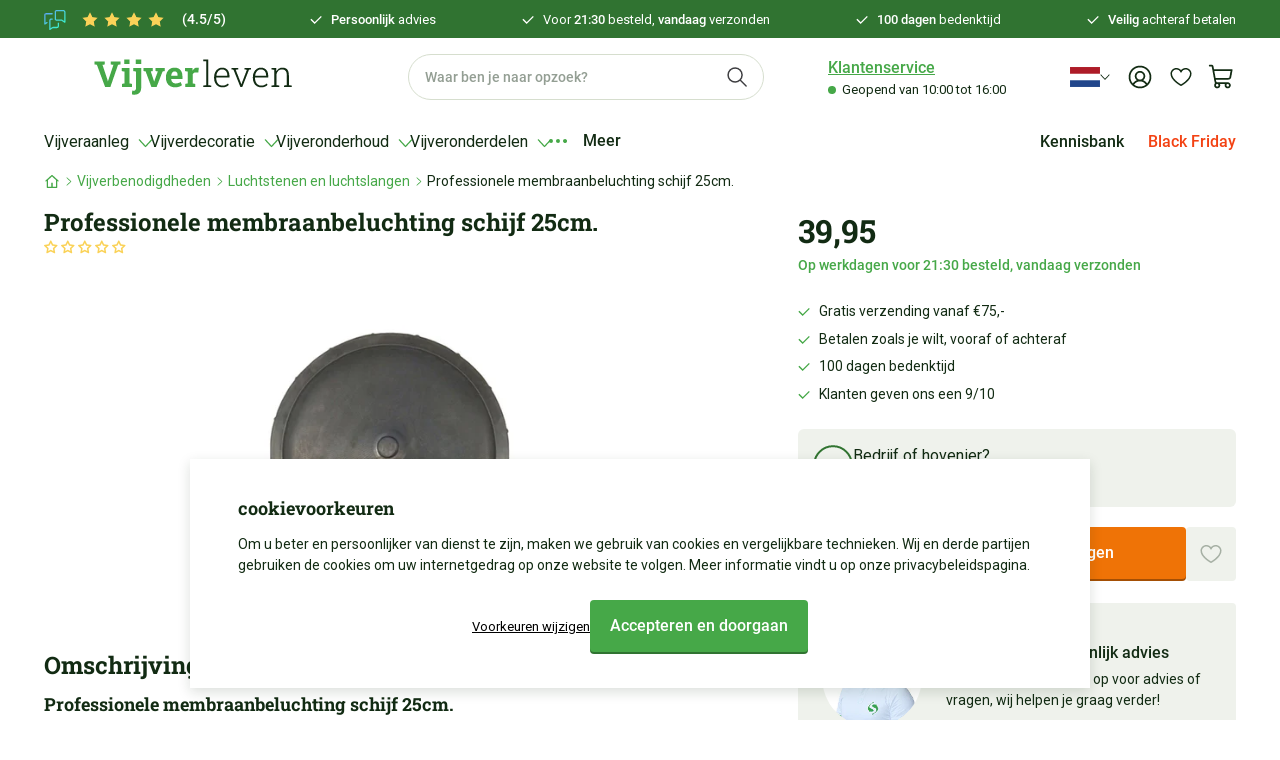

--- FILE ---
content_type: text/html; charset=utf-8
request_url: https://vijverleven.nl/products/professionele-membraanbeluchting-schijf-25cm
body_size: 72774
content:
<!doctype html>
<html lang="nl">
<head>
    <title>Professionele membraanbeluchting schijf 25cm – online bestellen</title>
    <meta charset="utf-8">
    <meta http-equiv="X-UA-Compatible" content="IE=edge,chrome=1">
    <meta name="description" content="luchtschijven en onderdelen koop je bij vijverleven.nl">
    <link rel="canonical" href="https://vijverleven.nl/products/professionele-membraanbeluchting-schijf-25cm">
    <meta name="viewport" content="width=device-width, initial-scale=1, minimum-scale=1, maximum-scale=3, user-scalable=yes">

    <link rel="apple-touch-icon" sizes="180x180" href="//vijverleven.nl/cdn/shop/t/125/assets/apple-touch-icon.png?9015">
    <link rel="icon" type="image/png" sizes="32x32" href="//vijverleven.nl/cdn/shop/t/125/assets/favicon-32x32.png?v=130194019376092250141760966226">
    <link rel="icon" type="image/png" sizes="16x16" href="//vijverleven.nl/cdn/shop/t/125/assets/favicon-16x16.png?v=89247088887212691591760966226">
    <link rel="mask-icon" href="//vijverleven.nl/cdn/shop/t/125/assets/safari-pinned-tab.svg?9015" color="#307331">
    <meta name="msapplication-TileColor" content="#307331">
    <meta name="theme-color" content="#307331">

    <link rel="preload" href="//vijverleven.nl/cdn/shop/t/125/assets/app.base.a4790cd7f3253b6f23e6.css?v=102324606899620239721761737784" as="style" />
    <link rel="preload" href="//vijverleven.nl/cdn/shop/t/125/assets/app.dependencies.b6ae5104a1864bfaf624.js?v=133389107916395142981760966226" as="script" />
    <link rel="preload" href="//vijverleven.nl/cdn/shop/t/125/assets/app.base.ee1913e8894d3f7f6591.js?v=145548703761677016191761737784" as="script" />
    
    <link href="//vijverleven.nl/cdn/shop/t/125/assets/app.base.a4790cd7f3253b6f23e6.css?v=102324606899620239721761737784" rel="stylesheet" />
    
    <script>window.performance && window.performance.mark && window.performance.mark('shopify.content_for_header.start');</script><meta id="shopify-digital-wallet" name="shopify-digital-wallet" content="/80803234079/digital_wallets/dialog">
<meta name="shopify-checkout-api-token" content="0aa25acfded15bd35043c265761727e2">
<meta id="in-context-paypal-metadata" data-shop-id="80803234079" data-venmo-supported="false" data-environment="production" data-locale="nl_NL" data-paypal-v4="true" data-currency="EUR">
<link rel="alternate" hreflang="x-default" href="https://vijverleven.nl/products/professionele-membraanbeluchting-schijf-25cm">
<link rel="alternate" hreflang="de" href="https://vijverleven.nl/de/products/professionele-membraanbeluchting-schijf-25cm">
<link rel="alternate" type="application/json+oembed" href="https://vijverleven.nl/products/professionele-membraanbeluchting-schijf-25cm.oembed">
<script async="async" src="/checkouts/internal/preloads.js?locale=nl-NL"></script>
<link rel="preconnect" href="https://shop.app" crossorigin="anonymous">
<script async="async" src="https://shop.app/checkouts/internal/preloads.js?locale=nl-NL&shop_id=80803234079" crossorigin="anonymous"></script>
<script id="apple-pay-shop-capabilities" type="application/json">{"shopId":80803234079,"countryCode":"NL","currencyCode":"EUR","merchantCapabilities":["supports3DS"],"merchantId":"gid:\/\/shopify\/Shop\/80803234079","merchantName":"Vijverleven","requiredBillingContactFields":["postalAddress","email"],"requiredShippingContactFields":["postalAddress","email"],"shippingType":"shipping","supportedNetworks":["visa","maestro","masterCard","amex"],"total":{"type":"pending","label":"Vijverleven","amount":"1.00"},"shopifyPaymentsEnabled":true,"supportsSubscriptions":true}</script>
<script id="shopify-features" type="application/json">{"accessToken":"0aa25acfded15bd35043c265761727e2","betas":["rich-media-storefront-analytics"],"domain":"vijverleven.nl","predictiveSearch":true,"shopId":80803234079,"locale":"nl"}</script>
<script>var Shopify = Shopify || {};
Shopify.shop = "vijverleven.myshopify.com";
Shopify.locale = "nl";
Shopify.currency = {"active":"EUR","rate":"1.0"};
Shopify.country = "NL";
Shopify.theme = {"name":"VIJVERLEVEN","id":181038285179,"schema_name":"Perdok","schema_version":"1.0.0","theme_store_id":887,"role":"main"};
Shopify.theme.handle = "null";
Shopify.theme.style = {"id":null,"handle":null};
Shopify.cdnHost = "vijverleven.nl/cdn";
Shopify.routes = Shopify.routes || {};
Shopify.routes.root = "/";</script>
<script type="module">!function(o){(o.Shopify=o.Shopify||{}).modules=!0}(window);</script>
<script>!function(o){function n(){var o=[];function n(){o.push(Array.prototype.slice.apply(arguments))}return n.q=o,n}var t=o.Shopify=o.Shopify||{};t.loadFeatures=n(),t.autoloadFeatures=n()}(window);</script>
<script>
  window.ShopifyPay = window.ShopifyPay || {};
  window.ShopifyPay.apiHost = "shop.app\/pay";
  window.ShopifyPay.redirectState = null;
</script>
<script id="shop-js-analytics" type="application/json">{"pageType":"product"}</script>
<script defer="defer" async type="module" src="//vijverleven.nl/cdn/shopifycloud/shop-js/modules/v2/client.init-shop-cart-sync_B76SuRVz.nl.esm.js"></script>
<script defer="defer" async type="module" src="//vijverleven.nl/cdn/shopifycloud/shop-js/modules/v2/chunk.common_C_tvmXTn.esm.js"></script>
<script type="module">
  await import("//vijverleven.nl/cdn/shopifycloud/shop-js/modules/v2/client.init-shop-cart-sync_B76SuRVz.nl.esm.js");
await import("//vijverleven.nl/cdn/shopifycloud/shop-js/modules/v2/chunk.common_C_tvmXTn.esm.js");

  window.Shopify.SignInWithShop?.initShopCartSync?.({"fedCMEnabled":true,"windoidEnabled":true});

</script>
<script>
  window.Shopify = window.Shopify || {};
  if (!window.Shopify.featureAssets) window.Shopify.featureAssets = {};
  window.Shopify.featureAssets['shop-js'] = {"shop-cart-sync":["modules/v2/client.shop-cart-sync_Dvp-WJaU.nl.esm.js","modules/v2/chunk.common_C_tvmXTn.esm.js"],"init-fed-cm":["modules/v2/client.init-fed-cm_Dw3GEo2z.nl.esm.js","modules/v2/chunk.common_C_tvmXTn.esm.js"],"shop-button":["modules/v2/client.shop-button_02Usd9Nn.nl.esm.js","modules/v2/chunk.common_C_tvmXTn.esm.js"],"init-windoid":["modules/v2/client.init-windoid_DpPjD_tw.nl.esm.js","modules/v2/chunk.common_C_tvmXTn.esm.js"],"init-shop-cart-sync":["modules/v2/client.init-shop-cart-sync_B76SuRVz.nl.esm.js","modules/v2/chunk.common_C_tvmXTn.esm.js"],"shop-cash-offers":["modules/v2/client.shop-cash-offers_DdTWt91x.nl.esm.js","modules/v2/chunk.common_C_tvmXTn.esm.js","modules/v2/chunk.modal_C4H1u7Eb.esm.js"],"init-shop-email-lookup-coordinator":["modules/v2/client.init-shop-email-lookup-coordinator_cQXkQcgy.nl.esm.js","modules/v2/chunk.common_C_tvmXTn.esm.js"],"shop-toast-manager":["modules/v2/client.shop-toast-manager_CSmSqUWp.nl.esm.js","modules/v2/chunk.common_C_tvmXTn.esm.js"],"avatar":["modules/v2/client.avatar_BTnouDA3.nl.esm.js"],"pay-button":["modules/v2/client.pay-button_DUz3ppGr.nl.esm.js","modules/v2/chunk.common_C_tvmXTn.esm.js"],"init-customer-accounts-sign-up":["modules/v2/client.init-customer-accounts-sign-up_CkrQeCJc.nl.esm.js","modules/v2/client.shop-login-button_mkjxHqYt.nl.esm.js","modules/v2/chunk.common_C_tvmXTn.esm.js","modules/v2/chunk.modal_C4H1u7Eb.esm.js"],"shop-login-button":["modules/v2/client.shop-login-button_mkjxHqYt.nl.esm.js","modules/v2/chunk.common_C_tvmXTn.esm.js","modules/v2/chunk.modal_C4H1u7Eb.esm.js"],"init-shop-for-new-customer-accounts":["modules/v2/client.init-shop-for-new-customer-accounts_CU5a_COD.nl.esm.js","modules/v2/client.shop-login-button_mkjxHqYt.nl.esm.js","modules/v2/chunk.common_C_tvmXTn.esm.js","modules/v2/chunk.modal_C4H1u7Eb.esm.js"],"init-customer-accounts":["modules/v2/client.init-customer-accounts_D0g1EAY9.nl.esm.js","modules/v2/client.shop-login-button_mkjxHqYt.nl.esm.js","modules/v2/chunk.common_C_tvmXTn.esm.js","modules/v2/chunk.modal_C4H1u7Eb.esm.js"],"shop-follow-button":["modules/v2/client.shop-follow-button_DAk6B5-X.nl.esm.js","modules/v2/chunk.common_C_tvmXTn.esm.js","modules/v2/chunk.modal_C4H1u7Eb.esm.js"],"checkout-modal":["modules/v2/client.checkout-modal_wM_OLFx1.nl.esm.js","modules/v2/chunk.common_C_tvmXTn.esm.js","modules/v2/chunk.modal_C4H1u7Eb.esm.js"],"lead-capture":["modules/v2/client.lead-capture_JsZAdMtM.nl.esm.js","modules/v2/chunk.common_C_tvmXTn.esm.js","modules/v2/chunk.modal_C4H1u7Eb.esm.js"],"shop-login":["modules/v2/client.shop-login_DXImj5Sz.nl.esm.js","modules/v2/chunk.common_C_tvmXTn.esm.js","modules/v2/chunk.modal_C4H1u7Eb.esm.js"],"payment-terms":["modules/v2/client.payment-terms_BjIXTUh8.nl.esm.js","modules/v2/chunk.common_C_tvmXTn.esm.js","modules/v2/chunk.modal_C4H1u7Eb.esm.js"]};
</script>
<script>(function() {
  var isLoaded = false;
  function asyncLoad() {
    if (isLoaded) return;
    isLoaded = true;
    var urls = ["https:\/\/chimpstatic.com\/mcjs-connected\/js\/users\/1d2c455b6c72f3d32a543f44f\/dd0e944e446e824a847f9ad5a.js?shop=vijverleven.myshopify.com","\/\/cdn.shopify.com\/proxy\/8e7ed037b384fb3ffffa417b98e92583a46cc6d44c21cf18015c153f727dca78\/s.pandect.es\/scripts\/pandectes-core.js?shop=vijverleven.myshopify.com\u0026sp-cache-control=cHVibGljLCBtYXgtYWdlPTkwMA","https:\/\/tseish-app.connect.trustedshops.com\/esc.js?apiBaseUrl=aHR0cHM6Ly90c2Vpc2gtYXBwLmNvbm5lY3QudHJ1c3RlZHNob3BzLmNvbQ==\u0026instanceId=dmlqdmVybGV2ZW4ubXlzaG9waWZ5LmNvbQ==\u0026shop=vijverleven.myshopify.com"];
    for (var i = 0; i < urls.length; i++) {
      var s = document.createElement('script');
      s.type = 'text/javascript';
      s.async = true;
      s.src = urls[i];
      var x = document.getElementsByTagName('script')[0];
      x.parentNode.insertBefore(s, x);
    }
  };
  if(window.attachEvent) {
    window.attachEvent('onload', asyncLoad);
  } else {
    window.addEventListener('load', asyncLoad, false);
  }
})();</script>
<script id="__st">var __st={"a":80803234079,"offset":3600,"reqid":"3a917274-f06f-4c96-9e47-799268926198-1763583249","pageurl":"vijverleven.nl\/products\/professionele-membraanbeluchting-schijf-25cm","u":"b3cbe49c0baf","p":"product","rtyp":"product","rid":8770366210335};</script>
<script>window.ShopifyPaypalV4VisibilityTracking = true;</script>
<script id="captcha-bootstrap">!function(){'use strict';const t='contact',e='account',n='new_comment',o=[[t,t],['blogs',n],['comments',n],[t,'customer']],c=[[e,'customer_login'],[e,'guest_login'],[e,'recover_customer_password'],[e,'create_customer']],r=t=>t.map((([t,e])=>`form[action*='/${t}']:not([data-nocaptcha='true']) input[name='form_type'][value='${e}']`)).join(','),a=t=>()=>t?[...document.querySelectorAll(t)].map((t=>t.form)):[];function s(){const t=[...o],e=r(t);return a(e)}const i='password',u='form_key',d=['recaptcha-v3-token','g-recaptcha-response','h-captcha-response',i],f=()=>{try{return window.sessionStorage}catch{return}},m='__shopify_v',_=t=>t.elements[u];function p(t,e,n=!1){try{const o=window.sessionStorage,c=JSON.parse(o.getItem(e)),{data:r}=function(t){const{data:e,action:n}=t;return t[m]||n?{data:e,action:n}:{data:t,action:n}}(c);for(const[e,n]of Object.entries(r))t.elements[e]&&(t.elements[e].value=n);n&&o.removeItem(e)}catch(o){console.error('form repopulation failed',{error:o})}}const l='form_type',E='cptcha';function T(t){t.dataset[E]=!0}const w=window,h=w.document,L='Shopify',v='ce_forms',y='captcha';let A=!1;((t,e)=>{const n=(g='f06e6c50-85a8-45c8-87d0-21a2b65856fe',I='https://cdn.shopify.com/shopifycloud/storefront-forms-hcaptcha/ce_storefront_forms_captcha_hcaptcha.v1.5.2.iife.js',D={infoText:'Beschermd door hCaptcha',privacyText:'Privacy',termsText:'Voorwaarden'},(t,e,n)=>{const o=w[L][v],c=o.bindForm;if(c)return c(t,g,e,D).then(n);var r;o.q.push([[t,g,e,D],n]),r=I,A||(h.body.append(Object.assign(h.createElement('script'),{id:'captcha-provider',async:!0,src:r})),A=!0)});var g,I,D;w[L]=w[L]||{},w[L][v]=w[L][v]||{},w[L][v].q=[],w[L][y]=w[L][y]||{},w[L][y].protect=function(t,e){n(t,void 0,e),T(t)},Object.freeze(w[L][y]),function(t,e,n,w,h,L){const[v,y,A,g]=function(t,e,n){const i=e?o:[],u=t?c:[],d=[...i,...u],f=r(d),m=r(i),_=r(d.filter((([t,e])=>n.includes(e))));return[a(f),a(m),a(_),s()]}(w,h,L),I=t=>{const e=t.target;return e instanceof HTMLFormElement?e:e&&e.form},D=t=>v().includes(t);t.addEventListener('submit',(t=>{const e=I(t);if(!e)return;const n=D(e)&&!e.dataset.hcaptchaBound&&!e.dataset.recaptchaBound,o=_(e),c=g().includes(e)&&(!o||!o.value);(n||c)&&t.preventDefault(),c&&!n&&(function(t){try{if(!f())return;!function(t){const e=f();if(!e)return;const n=_(t);if(!n)return;const o=n.value;o&&e.removeItem(o)}(t);const e=Array.from(Array(32),(()=>Math.random().toString(36)[2])).join('');!function(t,e){_(t)||t.append(Object.assign(document.createElement('input'),{type:'hidden',name:u})),t.elements[u].value=e}(t,e),function(t,e){const n=f();if(!n)return;const o=[...t.querySelectorAll(`input[type='${i}']`)].map((({name:t})=>t)),c=[...d,...o],r={};for(const[a,s]of new FormData(t).entries())c.includes(a)||(r[a]=s);n.setItem(e,JSON.stringify({[m]:1,action:t.action,data:r}))}(t,e)}catch(e){console.error('failed to persist form',e)}}(e),e.submit())}));const S=(t,e)=>{t&&!t.dataset[E]&&(n(t,e.some((e=>e===t))),T(t))};for(const o of['focusin','change'])t.addEventListener(o,(t=>{const e=I(t);D(e)&&S(e,y())}));const B=e.get('form_key'),M=e.get(l),P=B&&M;t.addEventListener('DOMContentLoaded',(()=>{const t=y();if(P)for(const e of t)e.elements[l].value===M&&p(e,B);[...new Set([...A(),...v().filter((t=>'true'===t.dataset.shopifyCaptcha))])].forEach((e=>S(e,t)))}))}(h,new URLSearchParams(w.location.search),n,t,e,['guest_login'])})(!0,!0)}();</script>
<script integrity="sha256-52AcMU7V7pcBOXWImdc/TAGTFKeNjmkeM1Pvks/DTgc=" data-source-attribution="shopify.loadfeatures" defer="defer" src="//vijverleven.nl/cdn/shopifycloud/storefront/assets/storefront/load_feature-81c60534.js" crossorigin="anonymous"></script>
<script crossorigin="anonymous" defer="defer" src="//vijverleven.nl/cdn/shopifycloud/storefront/assets/shopify_pay/storefront-65b4c6d7.js?v=20250812"></script>
<script data-source-attribution="shopify.dynamic_checkout.dynamic.init">var Shopify=Shopify||{};Shopify.PaymentButton=Shopify.PaymentButton||{isStorefrontPortableWallets:!0,init:function(){window.Shopify.PaymentButton.init=function(){};var t=document.createElement("script");t.src="https://vijverleven.nl/cdn/shopifycloud/portable-wallets/latest/portable-wallets.nl.js",t.type="module",document.head.appendChild(t)}};
</script>
<script data-source-attribution="shopify.dynamic_checkout.buyer_consent">
  function portableWalletsHideBuyerConsent(e){var t=document.getElementById("shopify-buyer-consent"),n=document.getElementById("shopify-subscription-policy-button");t&&n&&(t.classList.add("hidden"),t.setAttribute("aria-hidden","true"),n.removeEventListener("click",e))}function portableWalletsShowBuyerConsent(e){var t=document.getElementById("shopify-buyer-consent"),n=document.getElementById("shopify-subscription-policy-button");t&&n&&(t.classList.remove("hidden"),t.removeAttribute("aria-hidden"),n.addEventListener("click",e))}window.Shopify?.PaymentButton&&(window.Shopify.PaymentButton.hideBuyerConsent=portableWalletsHideBuyerConsent,window.Shopify.PaymentButton.showBuyerConsent=portableWalletsShowBuyerConsent);
</script>
<script data-source-attribution="shopify.dynamic_checkout.cart.bootstrap">document.addEventListener("DOMContentLoaded",(function(){function t(){return document.querySelector("shopify-accelerated-checkout-cart, shopify-accelerated-checkout")}if(t())Shopify.PaymentButton.init();else{new MutationObserver((function(e,n){t()&&(Shopify.PaymentButton.init(),n.disconnect())})).observe(document.body,{childList:!0,subtree:!0})}}));
</script>
<link id="shopify-accelerated-checkout-styles" rel="stylesheet" media="screen" href="https://vijverleven.nl/cdn/shopifycloud/portable-wallets/latest/accelerated-checkout-backwards-compat.css" crossorigin="anonymous">
<style id="shopify-accelerated-checkout-cart">
        #shopify-buyer-consent {
  margin-top: 1em;
  display: inline-block;
  width: 100%;
}

#shopify-buyer-consent.hidden {
  display: none;
}

#shopify-subscription-policy-button {
  background: none;
  border: none;
  padding: 0;
  text-decoration: underline;
  font-size: inherit;
  cursor: pointer;
}

#shopify-subscription-policy-button::before {
  box-shadow: none;
}

      </style>

<script>window.performance && window.performance.mark && window.performance.mark('shopify.content_for_header.end');</script>

    
        <script type="application/ld+json">
{
    "@context": "https://schema.org/",
    "@type": "Product",
    "@id": "https://vijverleven.nl/products/professionele-membraanbeluchting-schijf-25cm",
    "name": "Professionele membraanbeluchting schijf 25cm.",
    "image": "//vijverleven.nl/cdn/shop/products/professionele-membraanbeluchting-schijf-25cm..jpg?v=1698400576",
    "url": "https://vijverleven.nl/products/professionele-membraanbeluchting-schijf-25cm",
    "brand": {
        "@type": "Brand",
        "name": "Vijverleven"
    },
    "description": "Professionele membraanbeluchting schijf 25cm.

Professionele rubberen membraanbeluchters. Geschikt voor industriële toepassingen en vijverbeluchting.
Voor de doe het zelver toe te passen bij een beluchte bodemdrain, schijft slibt niet dicht.
De schijf heeft een buitendraad aansluiting van ¾'' buitendraad.
Voordelen Professionele membraanbeluchting schijf 25cm.:

Veel lucht dus zuurstof toevoegen aan de vijver
33 - 133 liter per minuut

Bij de levering in begrepen:

Professionele membraanbeluchting schijf 25cm.

Tip van de vijverspecialist
Plaats een terugslagklep indien u de luchtpomp gelijk of onder waterniveau van de vijver plaatst.",
    
    "sku": "SC260",
    
    "offers": {
        "@type": "Offer",
        "priceCurrency": "EUR",
        "price": 39.95,
        
        "availability": "https://schema.org/InStock",
        
        "itemCondition": "https://schema.org/NewCondition"
    }
}
</script>

    
    

<!-- Added with Analyzify V3.1 - Dec 18, 2023 1:47 pm -->

<!-- Google Tag Manager -->
<script>(function(w,d,s,l,i){w[l]=w[l]||[];w[l].push({'gtm.start':
new Date().getTime(),event:'gtm.js'});var f=d.getElementsByTagName(s)[0],
j=d.createElement(s),dl=l!='dataLayer'?'&l='+l:'';j.async=true;j.src=
'https://www.googletagmanager.com/gtm.js?id='+i+dl;f.parentNode.insertBefore(j,f);
})(window,document,'script','dataLayer','GTM-PH8WGGK');</script>
<!-- End Google Tag Manager -->

<script type="text/javascript">
    window.dataLayer = window.dataLayer || [];
    window.analyzify = {
        pageFly: false, // Set this to true if you are using PageFly in your website
        send_unhashed_email: false, // Set this to true if you would like to collect unhashed email address of logged in users.
        g_feed_region: 'NL', // Change this if your Google Ads feed is in another region
        analyzify_version: '3.1', // Analyzify version information
        version: '3.1', // Analyzify version installed to this store
        logging: false, // Enable this to see Analyzify logs in console
        logs: [],  // An array to store log messages
        stopAtLog: false, // Set this to true if you want to use a debugger while logging
        // Modify the following button attributes if you do not see any ee_addToCart datalayer event when you click add to cart button in any product detail page.
        addtocart_btn_attributes: {
            "type": ["submit"],
            "name": ["add-to-cart", "add"],
            "data-add-to-cart-text": ["Add to Cart"],
            "class": ["addtocart-button", "pdp-form--atc-button", "button-add", "add-to-cart", "add_to_cart", "buttonAddtoCart", "product-form__add-to-cart", "gtmatc", "product-form__cart-submit", "AddToCartText", "AddToCart", "AddToCart-product-template", "product__add-to-cart", "single_add_to_cart_button", "js_frm_cart", "product-buy-buttons--cta", "jsfrmcart", "product-buy-buttons--cta"],
            "id": ["AddToCart"]
        },
        wishlist_btn_attributes: {
            "class": ["test-wishlist"]
        },
        // Modify the following element attribute if you see that quantity being pushed to datalayer is wrong when you try to add the a product to the cart with more than 1 as quantity.
        product_quantity:{
            "name": ["quantity"]
        },
        // Modify the following button attributes if you do not see any ee_removeFromCart datalayer event when you remove any item from the cart in the cart page.
        removefromcart_btn_attributes: {
            "data-remove-item": ["cart-template"],
            "data-cart-remove": ["Remove"],
            "aria-label": ["Remove"],
            "class": ["cart__remove-btn", "js-cart-product-remove", "cart__remove", "cart__removee", "cart-item__remove", "item-remove", "remove", "rebuy-cart__flyout-item-remove", "cart_ac_remove", "cartacremove", "previewCartItem-remove", "cart-remove", "btn-remove", "remove-product", "ajaxcart__qty-remove", "quick-cart__item-remove"],
            "id": ["CartDrawer-Remove"],
            "href": ["/cart/change?id=", "/cart/change?line="]
        },
        // Modify the following button attributes if you do not see ee_checkout datalayer event when you click "checkout" button in the cart page or cart drawer.
        checkout_btn_attributes: {
            "name": ["checkout"],
            "class": ["upcart-checkout-button", "cart__submit", "checkout-trigger", "rebuy-cart__checkout-button", "button-checkout", "checkout-btn"],
            "href": ["/checkout"],
            "id": ["CartDrawer-Checkout"],
            "value": ["Checkout"]
        },
        // Modify the following button attributes if you do not see any ee_productClick datalayer event when you click to a product in collection pages.
        collection_prod_click_attributes: {
            "href": ["/products/"],
            "class": ["boost-pfs-addtocart-select-options"]
        },
        // Modify the following button attributes if you do not see any ee_addToCart datalayer event when you click add to cart button in any collection pages.
        collection_atc_attributes: {
            "name": ["add"],
            "class": ["add-to-cart-btn", "hit-buy-button", "product-form__cart-submit", "spf-product__form-btn-addtocart", "add-to-cart", "boost-pfs-addtocart-btn", "js_addtc", "pratc"],
            "type": ["submit"],
            "aria-label": ["Add to cart"],
            "id": ["product-add-to-cart"]
        },
        // Modify the following button attributes if you do not see any ee_productClick datalayer event when you click to a product in search result pages.
        search_prod_click_attributes: {
            "href": ["/products/"]
        },
        header_nav_btn_attributes: {
            "class": ["header-shortlink", "header__menu-item"],
            "id": []
        },
        disclosure_attributes: {
          "class": ['disclosure__link'],
        },
        accordion_summary_attributes: {
          "class": ["accordion__title", "accordion"]
        },
        hero_banner_area_attributes:{
          "class": ["banner__box", "banner__column-inner banner__column-inner--hero banner__column-inner--hero-large"]
        },
        hero_banner_title_attributes:{
            "class": ["banner__heading", "content__title content__title--hero content__title--hero-large"]
          },
        hero_banner_subtitle_attributes:{
          "class": ["content__subtitle content__subtitle--hero content__subtitle--hero-large"]
        },
        hero_banner_cta_attributes:{
          "class": ["content__buttons content__buttons--hero content__buttons--hero-large"]
        },
        // In this section, we are adding eventListeners for add-to-cart functionality for stores using customizable products with relevant applications.
        global_atc_functions: ["pplrAddToCartCompleted"],
        rebuy_atc_rfc: false,
    };

    analyzify.log = function(t) {
        if (window.analyzify.logging && t != null) {
            console.log(`** Analyzify Logger: ${typeof t === 'object' ? '\n' : ''}`, t);
            analyzify.logs.push(t);
            if (analyzify.stopAtLog) {
                debugger;
            }
        }
    };

    window.analyzify.Initialize = function() {
        window.analyzify.loadScript = function(callback) {
            callback();
        }

        window.analyzify.AppStart = function(){

            const detectedCart = {"note":null,"attributes":{},"original_total_price":0,"total_price":0,"total_discount":0,"total_weight":0.0,"item_count":0,"items":[],"requires_shipping":false,"currency":"EUR","items_subtotal_price":0,"cart_level_discount_applications":[],"checkout_charge_amount":0};
            const detectedCurrency = detectedCart.currency;

            

            const sh_info_obj = {
                event: 'sh_info',
                page_type: "Product",
                page_currency: detectedCurrency,
                user: {
                    type: 'visitor',
                    
                }
            }

            window.dataLayer.push(sh_info_obj);

            window.analyzify.GetClickedProductPosition = function(elementHref, sku){
                if(sku != ''){
                    
                    return 0;
                } else {
                    var elementIndex = -1
                    collectionProductsElements = document.querySelectorAll('main a[href*="/products/"]');

                    let hrefValues = [];
                    let uniqueCollectionProductsElements = [];
                    
                    collectionProductsElements.forEach((element) => {
                      let href = element.getAttribute('href');
                      if (!hrefValues.includes(href)) {
                        uniqueCollectionProductsElements.push(element);
                        hrefValues.push(href);
                      }
                    });
  
                    uniqueCollectionProductsElements.forEach(function(element,index){
                        if (element.href.includes(elementHref)) {elementIndex = index + 1};
                    });
                    return elementIndex
                }
            }

            
            const productJson = {"id":8770366210335,"title":"Professionele membraanbeluchting schijf 25cm.","handle":"professionele-membraanbeluchting-schijf-25cm","description":"\u003ch2\u003eProfessionele membraanbeluchting schijf 25cm.\u003cbr\u003e\n\u003c\/h2\u003e\n\u003cp\u003e\u003cspan\u003eProfessionele rubberen membraanbeluchters. Geschikt voor industriële toepassingen en vijverbeluchting.\u003c\/span\u003e\u003c\/p\u003e\n\u003cp\u003e\u003cspan\u003eVoor de doe het zelver toe te passen bij een beluchte bodemdrain, schijft slibt niet dicht.\u003c\/span\u003e\u003c\/p\u003e\n\u003cp\u003e\u003cspan\u003eDe schijf heeft een buitendraad aansluiting van ¾'' buitendraad.\u003c\/span\u003e\u003c\/p\u003e\n\u003ch3\u003e\u003cspan\u003eVoordelen Professionele membraanbeluchting schijf 25cm.:\u003c\/span\u003e\u003c\/h3\u003e\n\u003cul\u003e\n\u003cli\u003eVeel lucht dus zuurstof toevoegen aan de vijver\u003c\/li\u003e\n\u003cli\u003e33 - 133 liter per minuut\u003c\/li\u003e\n\u003c\/ul\u003e\n\u003ch3\u003eBij de levering in begrepen:\u003c\/h3\u003e\n\u003cul\u003e\n\u003cli\u003eProfessionele membraanbeluchting schijf 25cm.\u003c\/li\u003e\n\u003c\/ul\u003e\n\u003ch3\u003eTip van de vijverspecialist\u003c\/h3\u003e\n\u003cp\u003e\u003cem\u003ePlaats een terugslagklep indien u de luchtpomp gelijk of onder waterniveau van de vijver plaatst.\u003c\/em\u003e\u003c\/p\u003e","published_at":"2023-10-27T11:55:11+02:00","created_at":"2023-10-27T11:55:11+02:00","vendor":"Sibo - Fluidra","type":"Vijveraanleg","tags":["Vijveraanleg. Vijveraanleg: Luchtstenen \u0026 luchtslangen"],"price":3995,"price_min":3995,"price_max":3995,"available":true,"price_varies":false,"compare_at_price":null,"compare_at_price_min":0,"compare_at_price_max":0,"compare_at_price_varies":false,"variants":[{"id":47112857387295,"title":"Default Title","option1":"Default Title","option2":null,"option3":null,"sku":"SC260","requires_shipping":true,"taxable":true,"featured_image":null,"available":true,"name":"Professionele membraanbeluchting schijf 25cm.","public_title":null,"options":["Default Title"],"price":3995,"weight":0,"compare_at_price":null,"inventory_management":"shopify","barcode":"8717605039602","requires_selling_plan":false,"selling_plan_allocations":[]}],"images":["\/\/vijverleven.nl\/cdn\/shop\/products\/professionele-membraanbeluchting-schijf-25cm..jpg?v=1698400576"],"featured_image":"\/\/vijverleven.nl\/cdn\/shop\/products\/professionele-membraanbeluchting-schijf-25cm..jpg?v=1698400576","options":["Title"],"media":[{"alt":"professionele-membraanbeluchting-schijf-25cm.","id":35870349918495,"position":1,"preview_image":{"aspect_ratio":1.333,"height":600,"width":800,"src":"\/\/vijverleven.nl\/cdn\/shop\/products\/professionele-membraanbeluchting-schijf-25cm..jpg?v=1698400576"},"aspect_ratio":1.333,"height":600,"media_type":"image","src":"\/\/vijverleven.nl\/cdn\/shop\/products\/professionele-membraanbeluchting-schijf-25cm..jpg?v=1698400576","width":800}],"requires_selling_plan":false,"selling_plan_groups":[],"content":"\u003ch2\u003eProfessionele membraanbeluchting schijf 25cm.\u003cbr\u003e\n\u003c\/h2\u003e\n\u003cp\u003e\u003cspan\u003eProfessionele rubberen membraanbeluchters. Geschikt voor industriële toepassingen en vijverbeluchting.\u003c\/span\u003e\u003c\/p\u003e\n\u003cp\u003e\u003cspan\u003eVoor de doe het zelver toe te passen bij een beluchte bodemdrain, schijft slibt niet dicht.\u003c\/span\u003e\u003c\/p\u003e\n\u003cp\u003e\u003cspan\u003eDe schijf heeft een buitendraad aansluiting van ¾'' buitendraad.\u003c\/span\u003e\u003c\/p\u003e\n\u003ch3\u003e\u003cspan\u003eVoordelen Professionele membraanbeluchting schijf 25cm.:\u003c\/span\u003e\u003c\/h3\u003e\n\u003cul\u003e\n\u003cli\u003eVeel lucht dus zuurstof toevoegen aan de vijver\u003c\/li\u003e\n\u003cli\u003e33 - 133 liter per minuut\u003c\/li\u003e\n\u003c\/ul\u003e\n\u003ch3\u003eBij de levering in begrepen:\u003c\/h3\u003e\n\u003cul\u003e\n\u003cli\u003eProfessionele membraanbeluchting schijf 25cm.\u003c\/li\u003e\n\u003c\/ul\u003e\n\u003ch3\u003eTip van de vijverspecialist\u003c\/h3\u003e\n\u003cp\u003e\u003cem\u003ePlaats een terugslagklep indien u de luchtpomp gelijk of onder waterniveau van de vijver plaatst.\u003c\/em\u003e\u003c\/p\u003e"};
            const productName = `Professionele membraanbeluchting schijf 25cm.`;
            const productHandle = `professionele-membraanbeluchting-schijf-25cm`;
            const productId = '8770366210335';
            const productBrand = `Sibo - Fluidra`;
            const productType = `Vijveraanleg`;
            const productSku = `SC260`;
            const productvariantInvQuantity = Number(2);
            const collectionTitle = `Luchtstenen & luchtslangen`;
            const collectionId = `465902272799`;
            const collectionHandle = "luchtstenen-en-luchtslangen";

            
            

            
            

            

            

            const lowestPrice = 0;
            const lowestPrice2 = 0;

            let productPrice = 0;
            
                productPrice = Number.parseFloat(39.95);
            

            

            window.analyzify.CollectionPageHandle = function(){
                null.forEach((product, i) => {
                  // console.log(product);
                  collectionProductsBrand.push(product.vendor);
                  collectionProductsType.push(product.type);
                  collectionProductsSku.push(product.variants[0].sku);
                  collectionProductsName.push(product.title.replace(/["']/g, ""));
                  collectionProductsHandle.push(product.handle);
                  collectionProductsId.push(product.id.toString());
                  collectionProductsPrice.push(Number.parseFloat(product.variants[0].price * 0.01));
                  collectionProductsPosition.push(i + 1);
                  collectionGproductId.push(`shopify_${analyzify.g_feed_region}_${ product.id }_${ product.variants[0].id }`);
                  collectionVariantId.push(product.variants[0].id);
                  collectionVariantTitle.push(product.variants[0].title);
                });

                window.dataLayer.push({
                    event: 'ee_productImpression',
                    category_name: collectionTitle,
                    category_id: collectionId,
                    category_handle: collectionHandle,
                    product_brand: collectionProductsBrand,
                    product_type: collectionProductsType,
                    product_sku: collectionProductsSku,
                    product_name: collectionProductsName,
                    product_handle: collectionProductsHandle,
                    product_id: collectionProductsId,
                    product_price: collectionProductsPrice,
                    currency: detectedCurrency,
                    product_position: collectionProductsPosition,
                    g_product_id: collectionGproductId,
                    variant_id: collectionVariantId,
                    variant_title: collectionVariantTitle,
                });
            }

            window.analyzify.SearchPageHandle = function(){
                null.forEach((product, i) => {
                  if(product.title){
                    searchProductsBrand.push(product.vendor);
                    searchProductsType.push(product.type);
                    searchProductsSku.push(product.variants[0].sku);
                    searchProductsNames.push(product.title.replace(/["']/g, ""));
                    searchProductsHandles.push(product.handle);
                    searchProductsIds.push(product.id.toString());
                    searchProductsPrices.push(Number.parseFloat(product.variants[0].price * 0.01));
                    searchProductsPosition.push(i + 1);
                    searchGproductId.push(`shopify_${analyzify.g_feed_region}_${ product.id }_${ product.variants[0].id }`);
                    searchVariantId.push(product.variants[0].id);
                    searchVariantTitle.push(product.variants[0].title);
                  } else {
                    searchProductsBrand.push(null);
                    searchProductsType.push(null);
                    searchProductsSku.push(null);
                    searchProductsNames.push(null);
                    searchProductsHandles.push(null);
                    searchProductsIds.push(null);
                    searchProductsPrices.push(null);
                    searchProductsPosition.push(i + 1);
                    searchGproductId.push(null);
                    searchVariantId.push(null);
                    searchVariantTitle.push(null);
                  }
                });
      
                window.dataLayer.push({
                    event: 'searchListInfo',
                    page_type: 'search',
                    search_term: searchTerm,
                    search_results: searchResults,
                    product_brand: searchProductsBrand,
                    product_type: searchProductsType,
                    product_sku: searchProductsSku,
                    product_name: searchProductsNames,
                    product_handle: searchProductsHandles,
                    product_id: searchProductsIds,
                    product_price: searchProductsPrices,
                    currency: detectedCurrency,
                    product_position: searchProductsPosition,
                    product_list_id: 'search',
                    product_list_name: 'Search',
                    g_product_id: searchGproductId,
                    variant_id: searchVariantId,
                    variant_title: searchVariantTitle
                });
            }

            window.analyzify.ProductPageHandle = function(variantValue) {
                const gProductId = `shopify_${analyzify.g_feed_region}_${productId}_47112857387295`;
                const variantId = '47112857387295';
                const variantTitle = `Default Title`;
                const variantInvQuantity = Number(2);
                const productAvailable = 'true';
                const variantAvailable = 'true';

                // console.log('product', JSON.stringify({"id":8770366210335,"title":"Professionele membraanbeluchting schijf 25cm.","handle":"professionele-membraanbeluchting-schijf-25cm","description":"\u003ch2\u003eProfessionele membraanbeluchting schijf 25cm.\u003cbr\u003e\n\u003c\/h2\u003e\n\u003cp\u003e\u003cspan\u003eProfessionele rubberen membraanbeluchters. Geschikt voor industriële toepassingen en vijverbeluchting.\u003c\/span\u003e\u003c\/p\u003e\n\u003cp\u003e\u003cspan\u003eVoor de doe het zelver toe te passen bij een beluchte bodemdrain, schijft slibt niet dicht.\u003c\/span\u003e\u003c\/p\u003e\n\u003cp\u003e\u003cspan\u003eDe schijf heeft een buitendraad aansluiting van ¾'' buitendraad.\u003c\/span\u003e\u003c\/p\u003e\n\u003ch3\u003e\u003cspan\u003eVoordelen Professionele membraanbeluchting schijf 25cm.:\u003c\/span\u003e\u003c\/h3\u003e\n\u003cul\u003e\n\u003cli\u003eVeel lucht dus zuurstof toevoegen aan de vijver\u003c\/li\u003e\n\u003cli\u003e33 - 133 liter per minuut\u003c\/li\u003e\n\u003c\/ul\u003e\n\u003ch3\u003eBij de levering in begrepen:\u003c\/h3\u003e\n\u003cul\u003e\n\u003cli\u003eProfessionele membraanbeluchting schijf 25cm.\u003c\/li\u003e\n\u003c\/ul\u003e\n\u003ch3\u003eTip van de vijverspecialist\u003c\/h3\u003e\n\u003cp\u003e\u003cem\u003ePlaats een terugslagklep indien u de luchtpomp gelijk of onder waterniveau van de vijver plaatst.\u003c\/em\u003e\u003c\/p\u003e","published_at":"2023-10-27T11:55:11+02:00","created_at":"2023-10-27T11:55:11+02:00","vendor":"Sibo - Fluidra","type":"Vijveraanleg","tags":["Vijveraanleg. Vijveraanleg: Luchtstenen \u0026 luchtslangen"],"price":3995,"price_min":3995,"price_max":3995,"available":true,"price_varies":false,"compare_at_price":null,"compare_at_price_min":0,"compare_at_price_max":0,"compare_at_price_varies":false,"variants":[{"id":47112857387295,"title":"Default Title","option1":"Default Title","option2":null,"option3":null,"sku":"SC260","requires_shipping":true,"taxable":true,"featured_image":null,"available":true,"name":"Professionele membraanbeluchting schijf 25cm.","public_title":null,"options":["Default Title"],"price":3995,"weight":0,"compare_at_price":null,"inventory_management":"shopify","barcode":"8717605039602","requires_selling_plan":false,"selling_plan_allocations":[]}],"images":["\/\/vijverleven.nl\/cdn\/shop\/products\/professionele-membraanbeluchting-schijf-25cm..jpg?v=1698400576"],"featured_image":"\/\/vijverleven.nl\/cdn\/shop\/products\/professionele-membraanbeluchting-schijf-25cm..jpg?v=1698400576","options":["Title"],"media":[{"alt":"professionele-membraanbeluchting-schijf-25cm.","id":35870349918495,"position":1,"preview_image":{"aspect_ratio":1.333,"height":600,"width":800,"src":"\/\/vijverleven.nl\/cdn\/shop\/products\/professionele-membraanbeluchting-schijf-25cm..jpg?v=1698400576"},"aspect_ratio":1.333,"height":600,"media_type":"image","src":"\/\/vijverleven.nl\/cdn\/shop\/products\/professionele-membraanbeluchting-schijf-25cm..jpg?v=1698400576","width":800}],"requires_selling_plan":false,"selling_plan_groups":[],"content":"\u003ch2\u003eProfessionele membraanbeluchting schijf 25cm.\u003cbr\u003e\n\u003c\/h2\u003e\n\u003cp\u003e\u003cspan\u003eProfessionele rubberen membraanbeluchters. Geschikt voor industriële toepassingen en vijverbeluchting.\u003c\/span\u003e\u003c\/p\u003e\n\u003cp\u003e\u003cspan\u003eVoor de doe het zelver toe te passen bij een beluchte bodemdrain, schijft slibt niet dicht.\u003c\/span\u003e\u003c\/p\u003e\n\u003cp\u003e\u003cspan\u003eDe schijf heeft een buitendraad aansluiting van ¾'' buitendraad.\u003c\/span\u003e\u003c\/p\u003e\n\u003ch3\u003e\u003cspan\u003eVoordelen Professionele membraanbeluchting schijf 25cm.:\u003c\/span\u003e\u003c\/h3\u003e\n\u003cul\u003e\n\u003cli\u003eVeel lucht dus zuurstof toevoegen aan de vijver\u003c\/li\u003e\n\u003cli\u003e33 - 133 liter per minuut\u003c\/li\u003e\n\u003c\/ul\u003e\n\u003ch3\u003eBij de levering in begrepen:\u003c\/h3\u003e\n\u003cul\u003e\n\u003cli\u003eProfessionele membraanbeluchting schijf 25cm.\u003c\/li\u003e\n\u003c\/ul\u003e\n\u003ch3\u003eTip van de vijverspecialist\u003c\/h3\u003e\n\u003cp\u003e\u003cem\u003ePlaats een terugslagklep indien u de luchtpomp gelijk of onder waterniveau van de vijver plaatst.\u003c\/em\u003e\u003c\/p\u003e"}));

                // Stock Details
                const variantCount = productJson.variants.length;
                
                // Available olan variant sayısını ve toplam available ürün adedini bulun.
                let availableVariantCount = 0;
                let totalAvailableQuantity = 0;
                
                productJson.variants.forEach(variant => {
                  if (variant.available) {
                    availableVariantCount += 1;
                    totalAvailableQuantity += variant.inventory_quantity;
                  }
                });
                // Stock Details - END

                totalAvailableQuantity = totalAvailableQuantity || 0;

                window.dataLayer.push({
                    event: 'ee_productDetail',
                    product_id: productId.toString(),
                    product_name: productName.replace(/["']/g, ""),
                    product_handle: productHandle,
                    product_type: productType,
                    product_brand: productBrand,
                    product_sku: productSku,
                    product_price: Number.parseFloat(productPrice),
                    currency: detectedCurrency,
                    category_id: collectionId,
                    category_name: collectionTitle,
                    category_handle: collectionHandle,
                    g_product_id: gProductId,
                    variant_id: variantId,
                    variant_title: variantTitle,
                    variant_quantity: variantInvQuantity >= 0 ? variantInvQuantity : 0,
                    product_availability: productAvailable == true || productAvailable == 'true' ? true : false,
                    variant_availability: variantAvailable == true || variantAvailable == 'true' ? true : false,
                    variant_count: variantCount ? variantCount : 0,
                    available_variant_count: availableVariantCount ? availableVariantCount : 0,
                    available_variant_ratio: availableVariantCount ? Math.round(availableVariantCount*100/variantCount) : 0,
                    total_stock: totalAvailableQuantity ? totalAvailableQuantity : 0
                });


                // Stock Status
                let stockEventName = null;
                if(availableVariantCount*100/variantCount > 0 && availableVariantCount*100/variantCount < 25) {
                    stockEventName = 'ee_lowStock';
                } else if (totalAvailableQuantity == 0) {
                    stockEventName = 'ee_noStock';
                }
              
                if(stockEventName){
                    window.dataLayer.push({
                        event: stockEventName,
                        product_id: productId.toString(),
                        product_name: productName.replace(/["']/g, ""),
                        product_sku: productSku,
                        category_id: collectionId,
                        category_name: collectionTitle,
                        category_handle: collectionHandle,
                        product_type: productType,
                        product_brand: productBrand,
                        currency: detectedCurrency,
                        product_price: Number.parseFloat(productPrice),
                        variant_count: variantCount,
                        available_variant_count: availableVariantCount ? availableVariantCount : 0,
                        available_variant_ratio: availableVariantCount ? Math.round(availableVariantCount*100/variantCount) : 0,
                        total_stock: totalAvailableQuantity ? totalAvailableQuantity : 0
                    });
                }
                // Stock Status - END
            };

            var cartItemsJson = {"note":null,"attributes":{},"original_total_price":0,"total_price":0,"total_discount":0,"total_weight":0.0,"item_count":0,"items":[],"requires_shipping":false,"currency":"EUR","items_subtotal_price":0,"cart_level_discount_applications":[],"checkout_charge_amount":0};

            window.analyzify.cartPageHandle = async function() {
                try {
                    const cartItems = await fetch('/cart.js').then(response => response.json());
                    const {
                      items: cartItemsJson
                    } = cartItems;
                    const cartItemsName = cartItemsJson.map(item => item.product_title.replace(/["']/g, ""));
                    const cartItemsHandle = cartItemsJson.map(item => item.handle);
                    const cartItemsBrand = cartItemsJson.map(item => item.vendor);
                    const cartItemsType = cartItemsJson.map(item => item.product_type);
                    const cartItemsSku = cartItemsJson.map(item => item.sku);
                    const cartItemsId = cartItemsJson.map(item => item.product_id.toString());
                    const cartItemsVariantId = cartItemsJson.map(item => item.variant_id);
                    const cartItemsVariantTitle = cartItemsJson.map(item => item.variant_title);
                    const cartItemsPrice = cartItemsJson.map(item => parseFloat(item.price / 100));
                    const cartItemsQuantity = cartItemsJson.map(item => item.quantity);
                    const cartTotalValue = Number.parseFloat(cartItems.total_price) / 100;
                    const cartTotalQuantity = Number.parseFloat(cartItems.item_count);
                    const cartGProductIds = cartItemsJson.map(item => `shopify_${analyzify.g_feed_region}_${item.product_id}_${item.variant_id}`);

                    window.dataLayer.push({
                        event: 'ee_cartView',
                        page_type: 'cart',
                        product_id: cartItemsId,
                        product_name: cartItemsName,
                        product_handle: cartItemsHandle,
                        product_type: cartItemsType,
                        product_brand: cartItemsBrand,
                        product_sku: cartItemsSku,
                        product_list_id: 'cart',
                        product_list_name: 'Cart',
                        variant_id: cartItemsVariantId,
                        variant_title: cartItemsVariantTitle,
                        product_price: cartItemsPrice,
                        currency: detectedCurrency,
                        quantity: cartItemsQuantity,
                        totalValue: cartTotalValue,
                        totalQuantity: cartTotalQuantity,
                        g_product_id: cartGProductIds
                    });
                } catch (error) {
                    analyzify.error(error);
                }
            };

            // Define an array to store found elements
            let foundElements = [];
            let foundAtcElementForms = [];
            var foundBoostElements = [];

            // Navigation Tracking
            function createNavData(path, attributes, navTitle) {
              const nav_elem = window.findElemInPath(path, attributes);
              if (!nav_elem) {
                analyzify.log("No navigation element found.");
                return null; // Return null if element is not found
              }  
              const tagName = nav_elem.tagName;
              const type = tagName === 'A'
                ? 'link'
                : tagName === 'BUTTON'
                  ? 'button'
                  : tagName === 'NAV'
                    ? 'layer'
                    : 'text';
              const title = nav_elem.innerText.trim() || '';
              const url = tagName === 'A' ? nav_elem.href : (tagName === 'NAV' || tagName === 'DIV' || tagName === 'BUTTON') ? (nav_elem.closest('a') ? nav_elem.closest('a').href : undefined) : undefined;
              return {
                event: 'ee_navClick',
                nav: {
                  position: navTitle,
                  type,
                  title,
                  url,
                },
              };
            }

            function pushNavData(path, attributes, navTitle) {
              const navData = createNavData(path, attributes, navTitle);
              if (navData !== null) {
                dataLayer.push(navData);
              }
            }

            // Define a function to find an element in a given path array using the provided attribute object
            window.findElemInPath = function(pathArray, attributeObj) {
                let buttonFound = null;
                
                // Check if the path array is defined
                if (pathArray) {
                    // Loop through the path array
                    for (let i = 0; i < pathArray.length; i++) {
                    // Loop through the attribute object
                    for (const attribute in attributeObj) {
                        if (attributeObj.hasOwnProperty(attribute)) {
                        const attributeName = attribute;
                        const attributeValues = attributeObj[attribute];
                        
                        // Check if the current path element has the current attribute
                        if (pathArray[i].hasAttribute !== undefined && pathArray[i].hasAttribute(attributeName) === true) {
                            // Loop through the attribute values
                            attributeValues.forEach(function(selectedValue) {
                            // Check if the current path element's attribute contains the selected value
                            if (pathArray[i].getAttribute(attributeName).indexOf(selectedValue) > -1) {
                                analyzify.log(`${selectedValue} found in ${attributeName} attribute list.`);
                                buttonFound = pathArray[i];
                                foundElements.push(pathArray[i]);
                                foundAtcElementForms.push(pathArray[i].closest("form[action='/cart/add']"));
                                foundBoostElements.push(pathArray[i].closest(".boost-pfs-filter-product-item"));
                            }
                            });
                        }
                        }
                    }
                    }
                }
                
                // Return the found button
                return buttonFound;
            }
  
            document.addEventListener('click', (event) => {

                let path = event.path || (event.composedPath && event.composedPath());

                foundElements = [];
                foundAtcElementForms = [];
                foundBoostElements = [];
              
                const checkout_elem = window.findElemInPath(path, analyzify.checkout_btn_attributes);
                const rfc_elem = window.findElemInPath(path, analyzify.removefromcart_btn_attributes);

                // Nav Tracking -- Start
                const header_nav_btn_elem = window.findElemInPath(path, analyzify.header_nav_btn_attributes);
                if (header_nav_btn_elem !== null) {
                  pushNavData(path, analyzify.header_nav_btn_attributes, 'header-nav');
                }
                // Nav Tracking -- End
    
                const disclosure_elem = window.findElemInPath(path, analyzify.disclosure_attributes);
                if (disclosure_elem !== null) {
                  // analyzify.log(disclosure_elem);
                  dataLayer.push({
                    event: 'ee_disclosure_changed',
                    data_value: disclosure_elem ? disclosure_elem.hasAttribute('data-value') ? disclosure_elem.getAttribute('data-value').trim() : null : null,
                    selected_option: disclosure_elem ? disclosure_elem.textContent.replace(/\s+/g, ' ').trim() : null,
                    type: disclosure_elem.closest('form').classList.contains('localization-form') ? 'localization-form' : null
                  });
                }
                    
                const accordion_summary_elem = window.findElemInPath(path, analyzify.accordion_summary_attributes);
                if (accordion_summary_elem !== null) {
                  // analyzify.log(accordion_summary_elem);
                  dataLayer.push({
                    event: 'ee_product_detail_accordion',
                    title: accordion_summary_elem.textContent.replace(/\s+/g, ' ').trim() || null
                  });
                }

                const hero_banner_area_elem = window.findElemInPath(path, analyzify.hero_banner_area_attributes);
                if (hero_banner_area_elem !== null) {
                  const allChildren = Array.from(hero_banner_area_elem.children);
                  const targetChild = allChildren.find(sibling => {
                    const titleElement = window.findElemInPath(
                      Array.from(sibling.children).flatMap(child => Array.from(child.children)),
                      analyzify.hero_banner_title_attributes
                    );
                    const subtitleElement = window.findElemInPath(
                      Array.from(sibling.children).flatMap(child => Array.from(child.children)),
                      analyzify.hero_banner_subtitle_attributes
                    );
                    const ctaElement = window.findElemInPath(
                      Array.from(sibling.children).flatMap(child => Array.from(child.children)),
                      analyzify.hero_banner_cta_attributes
                    );
                    const link = path.find(element => (element.tagName === 'A' || element.tagName === 'BUTTON') && element.href);
                    if((titleElement || subtitleElement) && link){
                      dataLayer.push({
                        event: 'ee_heroBannerClick',
                        heading: titleElement ? titleElement.textContent.trim().substring(0, 100) : null,
                        description: subtitleElement ? subtitleElement.textContent.trim().substring(0, 100) : null,
                        cta_title: (ctaElement && link) ? ctaElement.textContent.trim().substring(0, 100) : null,
                        cta_url: link ? link.href : null,
                      });
                    }
                    return titleElement || subtitleElement;
                  });
                }

                const atc_elem = window.findElemInPath(path, analyzify.addtocart_btn_attributes);
                const wishlist_elem = window.findElemInPath(path, analyzify.wishlist_btn_attributes);
                

                if (checkout_elem !== null) {
                    analyzify.checkoutEventFunc();
                }else if(rfc_elem !== null) {
                    analyzify.rfcEventFunc();
                }else if(atc_elem == null && analyzify.global_atc_functions.length) {
                  analyzify.global_atc_functions.forEach(function(fname){
                      window.addEventListener(fname , function(e) {
                        analyzify.atcEventFunc();
                        analyzify.log("customized product added")
                        analyzify.log(e)
                        window.e = e;
                      })
                  });
                }
                else if(atc_elem !== null) {
                    analyzify.atcEventFunc();
                } else if (wishlist_elem !== null) {
                    analyzify.wishlistEventFunc();
                }else{
                    analyzify.log('The clicked button/link was not a addtocart, removefromcart or checkout button.');
                    analyzify.log(event);
                }
            });

            if (analyzify.rebuy_atc_rfc) {
                const addToCartHandler = (event) => {
                    let item = event.detail.item;
                    let productData = {
                      event: 'ee_addToCart',
                      product_name: item.product_title.replace(/["']/g, ""),
                      product_handle: item.handle,
                      product_id: item.product_id.toString(),
                      product_price: Number.parseFloat(item.price / 100),
                      currency: detectedCurrency,
                      product_brand: item.vendor,
                      product_type: item.product_type,
                      quantity: item.quantity,
                      variant_id: item.variant_id,
                      variant_title: item.variant_title,
                      product_sku: item.sku,
                      g_product_id: `shopify_${analyzify.g_feed_region}_${item.product_id}_${item.variant_id}`
                    };
                    window.dataLayer.push(productData);
                };

                const removeFromCartHandler = (event) => {
                    let item = event.detail.product;
                    let productData = {
                      event: 'ee_removeFromCart',
                      product_name: item.product_title.replace(/["']/g, ""),
                      product_handle: item.handle,
                      product_id: item.product_id.toString(),
                      product_price: Number.parseFloat(item.price / 100),
                      currency: detectedCurrency,
                      product_brand: item.vendor,
                      product_type: item.product_type,
                      quantity: item.quantity,
                      variant_id: item.variant_id,
                      variant_title: item.variant_title,
                      product_sku: item.sku,
                      g_product_id: `shopify_${analyzify.g_feed_region}_${item.product_id}_${item.variant_id}`
                    };
                    window.dataLayer.push(productData);
                };

                document.addEventListener('rebuy:cart.add', addToCartHandler);
                document.addEventListener('rebuy:smartcart.product-removed', removeFromCartHandler);
            }

            window.analyzify.checkoutEventFunc = async () => {
              try {
                const cartItems = await fetch('/cart.js').then(response => response.json());
                const {
                  items: cartItemsJson
                } = cartItems;
                const cartItemsName = cartItemsJson.map(item => item.product_title.replace(/["']/g, ""));
                const cartItemsHandle = cartItemsJson.map(item => item.handle);
                const cartItemsBrand = cartItemsJson.map(item => item.vendor);
                const cartItemsType = cartItemsJson.map(item => item.product_type);
                const cartItemsSku = cartItemsJson.map(item => item.sku);
                const cartItemsId = cartItemsJson.map(item => item.product_id.toString());
                const cartItemsVariantId = cartItemsJson.map(item => item.variant_id);
                const cartItemsVariantTitle = cartItemsJson.map(item => item.variant_title);
                const cartItemsPrice = cartItemsJson.map(item => parseFloat(item.price / 100));
                const cartItemsQuantity = cartItemsJson.map(item => item.quantity);
                const cartTotalValue = Number.parseFloat(cartItems.total_price) / 100;
                const cartTotalQuantity = Number.parseFloat(cartItems.item_count);
                const cartGProductIds = cartItemsJson.map(item => `shopify_${analyzify.g_feed_region}_${item.product_id}_${item.variant_id}`);
                window.dataLayer.push({
                  event: 'ee_checkout',
                  page_type: 'cart',
                  product_id: cartItemsId,
                  product_name: cartItemsName,
                  product_handle: cartItemsHandle,
                  product_brand: cartItemsBrand,
                  product_type: cartItemsType,
                  product_sku: cartItemsSku,
                  variant_id: cartItemsVariantId,
                  variant_title: cartItemsVariantTitle,
                  product_price: cartItemsPrice,
                  currency: detectedCurrency,
                  quantity: cartItemsQuantity,
                  totalValue: cartTotalValue,
                  totalQuantity: cartTotalQuantity,
                  g_product_id: cartGProductIds
                });
              } catch (error) {
                analyzify.error(error);
              }
            };

            window.analyzify.rfcEventFunc = async () => {
                const removedItem = [];
                const possibleIDs = [];
                const formElement = foundElements[0];
                const cartItems = await fetch('/cart.js').then(response => response.json());
                const {
                  items: cartItemsJson
                } = cartItems;
                if(formElement){
                    if(formElement.getAttribute('href')) {
                        if(formElement.getAttribute('href').includes('/cart/change?line=')){
                            const productCartOrder_1 = formElement.getAttribute('href').split('change?line=')[1];
                            const productCartOrder = productCartOrder_1.split('&quantity')[0];
                            for (let i = 0; i < cartItems.items.length; i++) {
                                if( i + 1 ==  productCartOrder){
                                    removedItem.push(cartItems.items[i]);
                                }
                            }
                        }
                    } else if(formElement.getAttribute("alt")){
                      const productName_1 = formElement.getAttribute("alt")
                      const productName_2 = productName_1.replace("Remove ", "");

                      for (let i = 0; i < cartItems.items.length; i++) {
                            if( cartItems.items[i].product_title ==  productName_2){
                                removedItem.push(cartItems.items[i]);
                            }
                        }
                    } else if(formElement.getAttribute('data-index')) {
                            const productCartOrder = formElement.getAttribute('data-index');
                            for (let i = 0; i < cartItems.items.length; i++) {
                                if( i + 1 ==  productCartOrder){
                                    removedItem.push(cartItems.items[i]);
                                }
                            }
                    }
                    if (!removedItem.length) {
                        if(formElement.closest('.cart-product') && formElement.closest('.cart-product').getAttribute('data-id')){
                            rfc_variant_id = formElement.closest('.cart-product').getAttribute('data-id')
                            cartItems.items.filter(function(product) {
                                if (product.variant_id == Number(rfc_variant_id)){
                                    removedItem.push(product);
                                }
                            });
                        }
                    }
                    if (!removedItem.length) {
                        const attrValues = formElement
                            .getAttributeNames()
                            .map(name => formElement.getAttribute(name));
                        attrValues.forEach((formElement) => {
                            if(formElement.match(/([0-9]+)/g)){
                                possibleIDs.push(formElement.match(/([0-9]+)/g));
                            }
                        });
                        possibleIDs.forEach((possibleID) => {
                            possibleID.forEach((id) => {
                                cartItems.items.filter(function(product) {
                                    if (product.variant_id == Number(id)){
                                        removedItem.push(product);
                                    }
                                });
                            })
                        })
                    }
                    if(removedItem[0]) {
                        window.dataLayer.push({
                            event: 'ee_removeFromCart',
                            product_id : removedItem[0].product_id.toString(),
                            product_name: removedItem[0].product_title.replace(/["']/g, ""),
                            product_handle: removedItem[0].handle,
                            product_sku: removedItem[0].sku,
                            product_type: removedItem[0].product_type,
                            variant_id : removedItem[0].id,
                            variant_title: removedItem[0].variant_title,
                            product_price: Number.parseFloat(removedItem[0].price / 100),
                            currency: detectedCurrency,
                            product_brand: removedItem[0].vendor,
                            quantity: removedItem[0].quantity
                        });
                        analyzify.log('Product ee_removeFromCart==>', window.dataLayer);
                    } else{
                        analyzify.log('Removed element not found');
                    }
                }
            }


            
            window.onload = function() {              
              if (analyzify.pageFly) {
                const element = document.querySelector('[data-pf-type="ProductATC"]');
                element.onclick = analyzify.atcEventFunc;
              }
            };
            
            
            window.onload = function () {
              const templateName = 'product';
              let = templateTrue = false;
              if (templateName == "index" || templateName == "page") {
                templateTrue = true;
              }
              
              if (window.__shgProductInits && templateTrue) {
                const shogunAllProds = window.__shgProductInits;
                const shogunHeadingElement = document.querySelector(".shogun-heading-component h1");
                const shogunProductAllClass = "shg-product";
                const shogunProductBtnClass = "shg-product-atc-btn-wrapper";
                const productBtns = document.querySelectorAll("." + shogunProductBtnClass);
                
                const pageUrl = window.location.href;
                let collectionTitle = "Homepage";
                let collectionHandle = "Homepage";
                let atcSent = false;
                
                if (pageUrl.indexOf("pages/") !== -1) {
                  if (shogunHeadingElement) {
                    collectionTitle = shogunHeadingElement.textContent.trim();
                  }
                  collectionHandle = pageUrl.substring(pageUrl.indexOf("pages/") + "pages/".length);
                }

                const prodElements = document.querySelectorAll("." + shogunProductAllClass);
                const idArray = [];
                
                prodElements.forEach((element) => {
                  idArray.push(element.id);
                });
                
                const listedProds = shogunAllProds.filter((product) => idArray.includes(product.uuid));

                window.dataLayer.push({
                    event: 'ee_productImpression',
                    category_title: collectionTitle,
                    category_handle: collectionHandle,
                    listedProds
                });
                
                document.addEventListener('click', function(event) {
                  const clickedElement = event.target;
                  let shgProductId = null;
                  let parentElement = clickedElement.parentNode;

                  while (parentElement && !shgProductId) {
                    if (parentElement.classList && parentElement.classList.contains(shogunProductAllClass)) {
                      shgProductId = parentElement.id;
                    }
                    parentElement = parentElement.parentNode;
                  }
                  
                  if (clickedElement.closest("." + shogunProductBtnClass)) {
                    if (shgProductId && atcSent == false) {
                      atcSent = true;
              
                      const clickedProduct = shogunAllProds.find((product) => product.uuid === shgProductId);
              
                      const dataLayerObj = {
                        event: "ee_addToCart",
                        category_title: collectionTitle,
                        category_handle: collectionHandle,
                        clickedProduct
                      };
              
                      window.dataLayer.push(dataLayerObj);

                      setInterval(function() {
                        atcSent = false;
                      }, 1000);
                    }
                  } else {
                    if (shgProductId) {
                      const clickedProduct = shogunAllProds.find((product) => product.uuid === shgProductId);
                      
                      const dataLayerObj = {
                        event: "ee_productClick",
                        category_title: collectionTitle,
                        category_handle: collectionHandle,
                        clickedProduct
                      };
              
                      window.dataLayer.push(dataLayerObj);
                    }
                  }
                });
              }
            };

            window.analyzify.atcEventFunc = function() {
              const formElement = foundAtcElementForms[0];
              let variantInput = '47112857387295';
              let productPrice = 0;
              let variantSku = '';
              let variantName = '';
            
              if (!analyzify.pageFly && formElement) {
                const formVariantInput = Array.from(formElement.elements).find(item => item.name === 'id');
                variantInput = formVariantInput ? formVariantInput.value : variantInput;
              } else {
                const initialUrl = window.location.href;
                variantInput = initialUrl.includes('variant=') ? initialUrl.split('variant=')[1] : variantInput;
              }
            
              for (let i = 0; i < productJson.variants.length; i++) {
                if (productJson.variants[i].id == variantInput) {
                  productPrice = productJson.variants[i].price;
                  variantSku = productJson.variants[i].sku;
                  variantName = productJson.variants[i].public_title || productJson.variants[i].title;
                  break;
                }
              }
            
              const foundQty = [];
              const findQty = (attrObj) => {
                foundQty.length = 0;
                for (const [key, value] of Object.entries(attrObj)) {
                  const qtyEl = document.querySelector(`[${key}="${value}"]`);
                  if (qtyEl && qtyEl.value) {
                    foundQty.push(qtyEl.value);
                  }
                }
              };
            
              findQty(analyzify.product_quantity);
              const prodQty = foundQty.length > 0 ? foundQty[0] : 1;
            
              window.dataLayer.push({
                event: 'ee_addToCart',
                product_name: productName.replace(/["']/g, ""),
                product_handle: productHandle,
                product_id: productId.toString(),
                product_price: Number.parseFloat(productPrice / 100),
                currency: detectedCurrency,
                product_brand: productBrand,
                product_type: productType,
                category_id: collectionId,
                category_title: collectionTitle,
                category_handle: collectionHandle,
                quantity: Number(prodQty),
                variant_id: variantInput,
                variant_title: variantName,
                product_sku: variantSku,
                g_product_id: `shopify_${analyzify.g_feed_region}_${productId}_${variantInput}`
              });
            
              analyzify.log('Product ee_addToCart==>');
              analyzify.log(window.dataLayer);
            };

            window.analyzify.wishlistEventFunc = function(){
                const initialUrl = window.location.href;
                let variantInput = '47112857387295';

                if (initialUrl.includes('variant=')) {
                  variantInput = initialUrl.split('variant=')[1];
                }

                const selectedVariant = productJson.variants.find(variant => variant.id === variantInput);
                const {
                  price: productPrice,
                  sku: variantSku,
                  public_title: variantName = '',
                } = selectedVariant || {};

                window.dataLayer.push({
                    event: 'ee_addToWishlist',
                    product_id: productId.toString(),
                    product_name: productName.replace(/["']/g, ""),
                    product_handle: productHandle,
                    product_type: productType,
                    product_brand: productBrand,
                    product_sku: productSku,
                    product_price: Number.parseFloat(productPrice),
                    currency: detectedCurrency,
                    category_id: collectionId,
                    category_name: collectionTitle,
                    category_handle: collectionHandle,
                    g_product_id: `shopify_${analyzify.g_feed_region}_${productId}_47112857387295`,
                    variant_id: '47112857387295',
                    variant_title: `Default Title`
                });
                analyzify.log('Product ee_addToWishlist==>');
                analyzify.log(window.dataLayer);
            }

            window.analyzify.collAtcEventFunc = function() {
                const formElement = foundAtcElementForms[0];

                if (!formElement) {
                    return analyzify.log('Parent form element not found for quick view atc');
                }

                const productId = formElement.querySelector('.pid')?.value;
                const possibleIDs = formElement.getAttributeNames()
                    .flatMap(name => formElement.getAttribute(name).match(/([0-9]+)/g))
                    .filter(Boolean);

                const addedProduct = collectionAllProducts.find(product => {
                    if (productId && product.id === Number(productId)) {
                        return true;
                    }
                    else if (product.variants) {
                        for (let i = 0; i < product.variants.length; i++) {
                          if (possibleIDs.includes(product.variants[i].id.toString())) {
                                return true;
                          }
                        }
                    }
                    return possibleIDs.includes(product.id.toString());
                });

                if (!addedProduct) {
                    return analyzify.log('Parent form element found but product id did not match');
                }

                const variant = addedProduct.variants[0];

                window.dataLayer.push({
                    event: 'ee_addToCart',
                    product_name: addedProduct.title.replace(/["']/g, ""),
                    product_handle: addedProduct.handle,
                    product_id: addedProduct.id.toString(),
                    product_price: Number.parseFloat(variant.price / 100),
                    product_brand: addedProduct.vendor,
                    currency: detectedCurrency,
                    product_type: addedProduct.type,
                    category_id: collectionId,
                    category_title: collectionTitle,
                    category_handle: collectionHandle,
                    variant_id: variant.id,
                    variant_title: variant.public_title || variant.title,
                    product_sku: variant.sku,
                    g_product_id: `shopify_${analyzify.g_feed_region}_${addedProduct.id.toString()}_${variant.id}`,
                });
                analyzify.log('Product ee_addToCart ==>');
                analyzify.log(window.dataLayer);
            };


            window.analyzify.colProdClickFunc = function() {
              function clickedEvent(foundProd) {
                window.dataLayer.push({
                  event: 'ee_productClick',
                  product_id: foundProd.id.toString(),
                  product_name: foundProd.title.replace(/["']/g, ""),
                  product_handle: foundProd.handle,
                  product_type: foundProd.type,
                  product_sku: foundProd.variants[0].sku,
                  product_brand: foundProd.vendor,
                  product_price: Number.parseFloat(foundProd.price / 100),
                  category_id: collectionId,
                  category_name: collectionTitle,
                  category_handle: collectionHandle,
                  currency: detectedCurrency,
                  product_position: analyzify.GetClickedProductPosition(href, foundProd.variants[0].sku),
                  variant_id: foundProd.variants[0].id,
                  variant_title: foundProd.variants[0].title,
                  g_product_id: `shopify_${analyzify.g_feed_region}_${foundProd.id.toString()}_${foundProd.variants[0].id}`,
                });
              }

              if (foundElements[0].hasAttribute('href')) {
                var href = foundElements[0].getAttribute('href');
                if (href.includes('/products/')) {
                  var handle = href.split('/products/')[1].split('?')[0];
                  var clickedProduct = collectionAllProducts.find(function(product) {
                    return product.handle === handle;
                  });
                  if (!clickedProduct) {
                    return analyzify.log('Clicked product does not found in collection product list');
                  }
                  clickedEvent(clickedProduct);
                } else {
                  analyzify.log('Found element`s href does not include a product handle.');
                }
              } else if (foundBoostElements[0].hasAttribute('data-id')) {
                var prodId = Number(foundBoostElements[0].getAttribute('data-id'));
                var clickedProduct = collectionAllProducts.find(function(product) {
                  return product.id === prodId;
                });
                if (!clickedProduct) {
                  return analyzify.log('Clicked product does not found in collection product list');
                }
                clickedEvent(clickedProduct);
              } else {
                analyzify.log('Found element does not have an href or data-id attribute.');
              }
            };

            window.analyzify.searchProdClickFunc = function(){
                if(foundElements[0].hasAttribute('href')){
                    var href = foundElements[0].getAttribute('href');
                    if(href.includes('/products/')){
                        var handle_0 = href.split('/products/')[1];
                        var handle = handle_0.split('?')[0];

                        var prodPosition;
                      
                        null.forEach((product, i) => {
                          if(handle == product.handle){
                            prodPosition = i + 1;
                          }
                        });
                      
                        var clickedProduct = searchResultsJson.filter(function(product) {
                            return product.handle === handle;
                        });

                        if (clickedProduct.length == 0 ) return analyzify.log('Clicked product does not found in search product list');
                        window.dataLayer.push({
                            event: 'ee_productClick',
                            product_id : clickedProduct[0].id.toString(),
                            product_name: clickedProduct[0].title.replace(/["']/g, ""),
                            product_handle: clickedProduct[0].handle,
                            product_type: clickedProduct[0].type,
                            product_sku: clickedProduct[0].variants[0].sku,
                            product_price: parseFloat(clickedProduct[0].price / 100),
                            currency: detectedCurrency,
                            product_brand: clickedProduct[0].vendor,
                            product_position: prodPosition,
                            variant_id: clickedProduct[0].variants[0].id,
                            variant_title: clickedProduct[0].variants[0].title
                        });
                    } else {
                        analyzify.log('Found element`s href does not include an product handle.')
                    }
                } else {
                    analyzify.log('Found element does not have an href attribute.')
                }
            }

            
            analyzify.ProductPageHandle();

            // Variant Change
            window.addEventListener('load', function(){
              const getVariantOptions = document.querySelector('variant-radios');
              // console.log(getVariantOptions)
          
              if (getVariantOptions !== null) {
                let timeout;
              
                getVariantOptions.addEventListener('change', function() {
                  clearTimeout(timeout);
                  timeout = setTimeout(function() {
                    let urlObject = new URL(window.location.href);
                    let variantID = urlObject.searchParams.get("variant");

                    const selectedVariant = productJson.variants.find(variant => Number(variant.id) === Number(variantID));
                    // console.log(selectedVariant);
                    if (variantID) {
                      dataLayer.push({
                        event: 'ee_variant_changed',
                        variant_id: variantID,
                        variant_title: selectedVariant.title || null,
                        product_price: selectedVariant.price,
                        product_sku: selectedVariant.sku,
                        variant_availability: selectedVariant.available == true || selectedVariant.available == 'true' ? true : false,
                      });
                    }
                  }, 200); // Adjust the debounce time as needed
                });
              }

            });

            

        }
    }

    analyzify.Initialize();
    analyzify.loadScript(function() {
        analyzify.AppStart();
    });
</script>
<!-- BEGIN app block: shopify://apps/frequently-bought/blocks/app-embed-block/b1a8cbea-c844-4842-9529-7c62dbab1b1f --><script>
    window.codeblackbelt = window.codeblackbelt || {};
    window.codeblackbelt.shop = window.codeblackbelt.shop || 'vijverleven.myshopify.com';
    
        window.codeblackbelt.productId = 8770366210335;
        window.codeblackbelt['frequently-bought-togetherTranslations'] = {"added_button_label":"Toegevoegd","button_label":"Toevoegen aan mandje","discount_applied_message":"Bundelkorting zal worden toegepast bij de kassa","discount_applied_message_product_14864977527163":"Bundelkorting zal worden toegepast bij de kassa","discount_applied_message_product_14865025466747":"Bundelkorting zal worden toegepast bij de kassa","discount_applied_message_product_14865057350011":"Bundelkorting zal worden toegepast bij de kassa","discount_applied_message_product_14865089102203":"Bundelkorting zal worden toegepast bij de kassa","discount_applied_message_product_14865103880571":"Bundelkorting zal worden toegepast bij de kassa","discount_applied_message_product_14874639499643":"Bundelkorting zal worden toegepast bij de kassa","discount_applied_message_product_14874798817659":"Bundelkorting zal worden toegepast bij de kassa","discount_applied_message_product_14874807075195":"Bundelkorting zal worden toegepast bij de kassa","discount_applied_message_product_14874814382459":"Bundelkorting zal worden toegepast bij de kassa","discount_applied_message_product_14874824704379":"Bundelkorting zal worden toegepast bij de kassa","discount_applied_message_product_14874860650875":"Bundelkorting zal worden toegepast bij de kassa","discount_applied_message_product_14874871660923":"Bundelkorting zal worden toegepast bij de kassa","discount_applied_message_product_14874889322875":"Bundelkorting zal worden toegepast bij de kassa","discount_applied_message_product_15188558184827":"Bundelkorting zal worden toegepast bij de kassa","discount_applied_message_product_15188634632571":"Bundelkorting zal worden toegepast bij de kassa","discount_applied_message_product_15189156528507":"Bundelkorting zal worden toegepast bij de kassa","discount_applied_message_product_15189315027323":"Bundelkorting zal worden toegepast bij de kassa","discount_applied_message_product_15190632038779":"Bundelkorting zal worden toegepast bij de kassa","discount_applied_message_product_8770285764895":"Bundelkorting zal worden toegepast bij de kassa","discount_applied_message_product_8770285863199":"Bundelkorting zal worden toegepast bij de kassa","discount_applied_message_product_8770285928735":"Bundelkorting zal worden toegepast bij de kassa","discount_applied_message_product_8770285961503":"Bundelkorting zal worden toegepast bij de kassa","discount_applied_message_product_8770286027039":"Bundelkorting zal worden toegepast bij de kassa","discount_applied_message_product_8770287206687":"Bundelkorting zal worden toegepast bij de kassa","discount_applied_message_product_8770290549023":"Bundelkorting zal worden toegepast bij de kassa","discount_applied_message_product_8770290614559":"Bundelkorting zal worden toegepast bij de kassa","discount_applied_message_product_8770290778399":"Bundelkorting zal worden toegepast bij de kassa","discount_applied_message_product_8770291466527":"Bundelkorting zal worden toegepast bij de kassa","discount_applied_message_product_8770291532063":"Bundelkorting zal worden toegepast bij de kassa","discount_applied_message_product_8770291564831":"Bundelkorting zal worden toegepast bij de kassa","discount_applied_message_product_8770292678943":"Bundelkorting zal worden toegepast bij de kassa","discount_applied_message_product_8770292744479":"Bundelkorting zal worden toegepast bij de kassa","discount_applied_message_product_8770292842783":"Bundelkorting zal worden toegepast bij de kassa","discount_applied_message_product_8770293137695":"Bundelkorting zal worden toegepast bij de kassa","discount_applied_message_product_8770293235999":"Bundelkorting zal worden toegepast bij de kassa","discount_applied_message_product_8770293268767":"Bundelkorting zal worden toegepast bij de kassa","discount_applied_message_product_8770293334303":"Bundelkorting zal worden toegepast bij de kassa","discount_applied_message_product_8770293367071":"Bundelkorting zal worden toegepast bij de kassa","discount_applied_message_product_8770293465375":"Bundelkorting zal worden toegepast bij de kassa","discount_applied_message_product_8770293563679":"Bundelkorting zal worden toegepast bij de kassa","discount_applied_message_product_8770293596447":"Bundelkorting zal worden toegepast bij de kassa","discount_applied_message_product_8770293694751":"Bundelkorting zal worden toegepast bij de kassa","discount_applied_message_product_8770293760287":"Bundelkorting zal worden toegepast bij de kassa","discount_applied_message_product_8770293989663":"Bundelkorting zal worden toegepast bij de kassa","discount_applied_message_product_8770294022431":"Bundelkorting zal worden toegepast bij de kassa","discount_applied_message_product_8770294186271":"Bundelkorting zal worden toegepast bij de kassa","discount_applied_message_product_8770294219039":"Bundelkorting zal worden toegepast bij de kassa","discount_applied_message_product_8770294317343":"Bundelkorting zal worden toegepast bij de kassa","discount_applied_message_product_8770294350111":"Bundelkorting zal worden toegepast bij de kassa","discount_applied_message_product_8770294448415":"Bundelkorting zal worden toegepast bij de kassa","discount_applied_message_product_8770294579487":"Bundelkorting zal worden toegepast bij de kassa","discount_applied_message_product_8770294677791":"Bundelkorting zal worden toegepast bij de kassa","discount_applied_message_product_8770294710559":"Bundelkorting zal worden toegepast bij de kassa","discount_applied_message_product_8770295071007":"Bundelkorting zal worden toegepast bij de kassa","discount_applied_message_product_8770295103775":"Bundelkorting zal worden toegepast bij de kassa","discount_applied_message_product_8770295169311":"Bundelkorting zal worden toegepast bij de kassa","discount_applied_message_product_8770295333151":"Bundelkorting zal worden toegepast bij de kassa","discount_applied_message_product_8770295431455":"Bundelkorting zal worden toegepast bij de kassa","discount_applied_message_product_8770296807711":"Bundelkorting zal worden toegepast bij de kassa","discount_applied_message_product_8770298020127":"Bundelkorting zal worden toegepast bij de kassa","discount_applied_message_product_8770298118431":"Bundelkorting zal worden toegepast bij de kassa","discount_applied_message_product_8770298249503":"Bundelkorting zal worden toegepast bij de kassa","discount_applied_message_product_8770304114975":"Bundelkorting zal worden toegepast bij de kassa","discount_applied_message_product_8770326200607":"Bundelkorting zal worden toegepast bij de kassa","discount_applied_message_product_8770326331679":"Bundelkorting zal worden toegepast bij de kassa","discount_applied_message_product_8770326528287":"Bundelkorting zal worden toegepast bij de kassa","discount_applied_message_product_8770327085343":"Bundelkorting zal worden toegepast bij de kassa","discount_applied_message_product_8770327216415":"Bundelkorting zal worden toegepast bij de kassa","discount_applied_message_product_8770327347487":"Bundelkorting zal worden toegepast bij de kassa","discount_applied_message_product_8770327478559":"Bundelkorting zal worden toegepast bij de kassa","discount_applied_message_product_8770327576863":"Bundelkorting zal worden toegepast bij de kassa","discount_applied_message_product_8770327707935":"Bundelkorting zal worden toegepast bij de kassa","discount_applied_message_product_8770327871775":"Bundelkorting zal worden toegepast bij de kassa","discount_applied_message_product_8770328035615":"Bundelkorting zal worden toegepast bij de kassa","discount_applied_message_product_8770328166687":"Bundelkorting zal worden toegepast bij de kassa","discount_applied_message_product_8770328264991":"Bundelkorting zal worden toegepast bij de kassa","discount_applied_message_product_8770328330527":"Bundelkorting zal worden toegepast bij de kassa","discount_applied_message_product_8770328494367":"Bundelkorting zal worden toegepast bij de kassa","discount_applied_message_product_8770330984735":"Bundelkorting zal worden toegepast bij de kassa","discount_applied_message_product_8770331017503":"Bundelkorting zal worden toegepast bij de kassa","discount_applied_message_product_8770331148575":"Bundelkorting zal worden toegepast bij de kassa","discount_applied_message_product_8770391474463":"Bundelkorting zal worden toegepast bij de kassa","discount_applied_message_product_8770391572767":"Bundelkorting zal worden toegepast bij de kassa","discount_applied_message_product_8770391638303":"Bundelkorting zal worden toegepast bij de kassa","discount_applied_message_product_8770394030367":"Bundelkorting zal worden toegepast bij de kassa","discount_applied_message_product_8770394161439":"Bundelkorting zal worden toegepast bij de kassa","discount_applied_message_product_8770395144479":"Bundelkorting zal worden toegepast bij de kassa","discount_applied_message_product_8770396291359":"Bundelkorting zal worden toegepast bij de kassa","discount_applied_message_product_8770396324127":"Bundelkorting zal worden toegepast bij de kassa","discount_applied_message_product_8770396520735":"Bundelkorting zal worden toegepast bij de kassa","discount_applied_message_product_8770396619039":"Bundelkorting zal worden toegepast bij de kassa","discount_applied_message_product_8770396750111":"Bundelkorting zal worden toegepast bij de kassa","discount_applied_message_product_8770396782879":"Bundelkorting zal worden toegepast bij de kassa","discount_applied_message_product_8770405892383":"Bundelkorting zal worden toegepast bij de kassa","discount_applied_message_product_8770405957919":"Bundelkorting zal worden toegepast bij de kassa","discount_applied_message_product_8770416247071":"Bundelkorting zal worden toegepast bij de kassa","discount_applied_message_product_8770416443679":"Bundelkorting zal worden toegepast bij de kassa","discount_applied_message_product_8770416541983":"Bundelkorting zal worden toegepast bij de kassa","discount_applied_message_product_8770420015391":"Bundelkorting zal worden toegepast bij de kassa","discount_applied_message_product_8770420244767":"Bundelkorting zal worden toegepast bij de kassa","discount_applied_message_product_8770430107935":"Bundelkorting zal worden toegepast bij de kassa","discount_applied_message_product_8770430173471":"Bundelkorting zal worden toegepast bij de kassa","discount_applied_message_product_8770430337311":"Bundelkorting zal worden toegepast bij de kassa","discount_applied_message_product_8770430402847":"Bundelkorting zal worden toegepast bij de kassa","discount_applied_message_product_8770433515807":"Bundelkorting zal worden toegepast bij de kassa","discount_applied_message_product_8770433614111":"Bundelkorting zal worden toegepast bij de kassa","discount_applied_message_product_8770433745183":"Bundelkorting zal worden toegepast bij de kassa","discount_applied_message_product_8770433810719":"Bundelkorting zal worden toegepast bij de kassa","discount_applied_message_product_8770433909023":"Bundelkorting zal worden toegepast bij de kassa","discount_applied_message_product_8770433974559":"Bundelkorting zal worden toegepast bij de kassa","discount_applied_message_product_8770434498847":"Bundelkorting zal worden toegepast bij de kassa","discount_applied_message_product_8770606072095":"Bundelkorting zal worden toegepast bij de kassa","discount_applied_message_product_8770606203167":"Bundelkorting zal worden toegepast bij de kassa","discount_applied_message_product_8770606235935":"Bundelkorting zal worden toegepast bij de kassa","discount_applied_message_product_8770606498079":"Bundelkorting zal worden toegepast bij de kassa","discount_applied_message_product_8770607022367":"Bundelkorting zal worden toegepast bij de kassa","discount_applied_message_product_8770607186207":"Bundelkorting zal worden toegepast bij de kassa","discount_applied_message_product_8770607776031":"Bundelkorting zal worden toegepast bij de kassa","discount_applied_message_product_8770610266399":"Bundelkorting zal worden toegepast bij de kassa","discount_applied_message_product_8770611249439":"Bundelkorting zal worden toegepast bij de kassa","discount_applied_message_product_8770627895583":"Bundelkorting zal worden toegepast bij de kassa","discount_applied_message_product_8770627928351":"Bundelkorting zal worden toegepast bij de kassa","discount_applied_message_product_8770640085279":"Bundelkorting zal worden toegepast bij de kassa","discount_applied_message_product_8770640150815":"Bundelkorting zal worden toegepast bij de kassa","discount_applied_message_product_8770665873695":"Bundelkorting zal worden toegepast bij de kassa","discount_applied_message_product_8770666463519":"Bundelkorting zal worden toegepast bij de kassa","discount_applied_message_product_8770677834015":"Bundelkorting zal worden toegepast bij de kassa","discount_applied_message_product_8770680324383":"Bundelkorting zal worden toegepast bij de kassa","discount_applied_message_product_8770680455455":"Bundelkorting zal worden toegepast bij de kassa","discount_applied_message_product_8770680520991":"Bundelkorting zal worden toegepast bij de kassa","discount_applied_message_product_8770691039519":"Bundelkorting zal worden toegepast bij de kassa","discount_applied_message_product_8770691137823":"Bundelkorting zal worden toegepast bij de kassa","discount_applied_message_product_8770691203359":"Bundelkorting zal worden toegepast bij de kassa","discount_applied_message_product_8770691399967":"Bundelkorting zal worden toegepast bij de kassa","discount_applied_message_product_8770691432735":"Bundelkorting zal worden toegepast bij de kassa","discount_applied_message_product_8770691531039":"Bundelkorting zal worden toegepast bij de kassa","discount_applied_message_product_8770691629343":"Bundelkorting zal worden toegepast bij de kassa","discount_applied_message_product_8770691694879":"Bundelkorting zal worden toegepast bij de kassa","discount_applied_message_product_8770694054175":"Bundelkorting zal worden toegepast bij de kassa","discount_applied_message_product_8770694218015":"Bundelkorting zal worden toegepast bij de kassa","discount_applied_message_product_8770694283551":"Bundelkorting zal worden toegepast bij de kassa","discount_applied_message_product_8770694447391":"Bundelkorting zal worden toegepast bij de kassa","discount_applied_message_product_8770694480159":"Bundelkorting zal worden toegepast bij de kassa","discount_applied_message_product_8770694545695":"Bundelkorting zal worden toegepast bij de kassa","discount_applied_message_product_8770695594271":"Bundelkorting zal worden toegepast bij de kassa","discount_applied_message_product_8770695659807":"Bundelkorting zal worden toegepast bij de kassa","discount_applied_message_product_8770695725343":"Bundelkorting zal worden toegepast bij de kassa","discount_applied_message_product_8770720530719":"Bundelkorting zal worden toegepast bij de kassa","discount_applied_message_product_8770721317151":"Bundelkorting zal worden toegepast bij de kassa","discount_applied_message_product_8770721710367":"Bundelkorting zal worden toegepast bij de kassa","discount_applied_message_product_8770721939743":"Bundelkorting zal worden toegepast bij de kassa","discount_applied_message_product_8770730721567":"Bundelkorting zal worden toegepast bij de kassa","discount_applied_message_product_8770731016479":"Bundelkorting zal worden toegepast bij de kassa","discount_applied_message_product_8770731376927":"Bundelkorting zal worden toegepast bij de kassa","discount_applied_message_product_8770731475231":"Bundelkorting zal worden toegepast bij de kassa","discount_applied_message_product_8770751332639":"Bundelkorting zal worden toegepast bij de kassa","discount_applied_message_product_8878200684831":"Bundelkorting zal worden toegepast bij de kassa","discount_applied_message_product_8879721218335":"Bundelkorting zal worden toegepast bij de kassa","discount_applied_message_product_8879727477023":"Bundelkorting zal worden toegepast bij de kassa","discount_applied_message_product_8879751823647":"Bundelkorting zal worden toegepast bij de kassa","discount_applied_message_product_8879769321759":"Bundelkorting zal worden toegepast bij de kassa","discount_applied_message_product_8879783936287":"Bundelkorting zal worden toegepast bij de kassa","discount_applied_message_product_8924333441311":"Bundelkorting zal worden toegepast bij de kassa","discount_applied_message_product_8924363063583":"Bundelkorting zal worden toegepast bij de kassa","discount_applied_message_product_9248451559711":"Bundelkorting zal worden toegepast bij de kassa","discount_message":"Bespaar geld door deze producten samen te kopen","discount_message_product_14864977527163":"Bespaar geld door deze producten samen te kopen","discount_message_product_14865025466747":"Kies hier je fontein in combinatie met de stijgbuis met voordeel!","discount_message_product_14865057350011":"Bespaar geld door deze producten samen te kopen","discount_message_product_14865089102203":"Bespaar geld door deze producten samen te kopen","discount_message_product_14865103880571":"Bespaar geld door deze producten samen te kopen","discount_message_product_14874639499643":"Bespaar geld door deze producten samen te kopen","discount_message_product_14874798817659":"Bespaar geld door deze producten samen te kopen","discount_message_product_14874807075195":"Bespaar geld door deze producten samen te kopen","discount_message_product_14874814382459":"Bespaar geld door deze producten samen te kopen","discount_message_product_14874824704379":"Bespaar geld door deze producten samen te kopen","discount_message_product_14874860650875":"Bespaar geld door deze producten samen te kopen","discount_message_product_14874871660923":"Bespaar geld door deze producten samen te kopen","discount_message_product_14874889322875":"Bespaar geld door deze producten samen te kopen","discount_message_product_15188558184827":"Bespaar geld door deze producten samen te kopen","discount_message_product_15188634632571":"Bespaar geld door deze producten samen te kopen","discount_message_product_15189156528507":"Bespaar geld door deze producten samen te kopen","discount_message_product_15189315027323":"Bespaar geld door deze producten samen te kopen","discount_message_product_15190632038779":"Bespaar geld door deze producten samen te kopen","discount_message_product_8770285764895":"Bespaar geld door deze producten samen te kopen","discount_message_product_8770285863199":"Bespaar geld door deze producten samen te kopen","discount_message_product_8770285928735":"Bespaar geld door deze producten samen te kopen","discount_message_product_8770285961503":"Bespaar geld door deze producten samen te kopen","discount_message_product_8770286027039":"Bespaar geld door deze producten samen te kopen","discount_message_product_8770287206687":"Bespaar geld door deze producten samen te kopen","discount_message_product_8770290549023":"Kies hier je fontein in combinatie met de stijgbuis met voordeel!","discount_message_product_8770290614559":"Kies hier je fontein in combinatie met de stijgbuis met voordeel!","discount_message_product_8770290778399":"Kies hier je fontein in combinatie met de stijgbuis met voordeel!","discount_message_product_8770291466527":"Bespaar geld door deze producten samen te kopen","discount_message_product_8770291532063":"Bespaar geld door deze producten samen te kopen","discount_message_product_8770291564831":"Bespaar geld door deze producten samen te kopen","discount_message_product_8770291630367":"Kies een of meerdere items en combineer deze met korting!","discount_message_product_8770292678943":"Bespaar geld door deze producten samen te kopen","discount_message_product_8770292744479":"Bespaar geld door deze producten samen te kopen","discount_message_product_8770292842783":"Bespaar geld door deze producten samen te kopen","discount_message_product_8770293137695":"Bespaar geld door deze producten samen te kopen","discount_message_product_8770293235999":"Bespaar geld door deze producten samen te kopen","discount_message_product_8770293268767":"Bespaar geld door deze producten samen te kopen","discount_message_product_8770293334303":"Bespaar geld door deze producten samen te kopen","discount_message_product_8770293367071":"Bespaar geld door deze producten samen te kopen","discount_message_product_8770293465375":"Bespaar geld door deze producten samen te kopen","discount_message_product_8770293563679":"Bespaar geld door deze producten samen te kopen","discount_message_product_8770293596447":"Bespaar geld door deze producten samen te kopen","discount_message_product_8770293694751":"Bespaar geld door deze producten samen te kopen","discount_message_product_8770293760287":"Bespaar geld door deze producten samen te kopen","discount_message_product_8770293989663":"Bespaar geld door deze producten samen te kopen","discount_message_product_8770294022431":"Bespaar geld door deze producten samen te kopen","discount_message_product_8770294186271":"Bespaar geld door deze producten samen te kopen","discount_message_product_8770294219039":"Bespaar geld door deze producten samen te kopen","discount_message_product_8770294317343":"Bespaar geld door deze producten samen te kopen","discount_message_product_8770294350111":"Bespaar geld door deze producten samen te kopen","discount_message_product_8770294448415":"Bespaar geld door deze producten samen te kopen","discount_message_product_8770294579487":"Bespaar geld door deze producten samen te kopen","discount_message_product_8770294677791":"Bespaar geld door deze producten samen te kopen","discount_message_product_8770294710559":"Bespaar geld door deze producten samen te kopen","discount_message_product_8770295071007":"Bespaar geld door deze producten samen te kopen","discount_message_product_8770295103775":"Bespaar geld door deze producten samen te kopen","discount_message_product_8770295169311":"Bespaar geld door deze producten samen te kopen","discount_message_product_8770295333151":"Bespaar geld door deze producten samen te kopen","discount_message_product_8770295431455":"Bespaar geld door deze producten samen te kopen","discount_message_product_8770296807711":"Bespaar geld door deze producten samen te kopen","discount_message_product_8770298020127":"Bespaar geld door deze producten samen te kopen","discount_message_product_8770298118431":"Bespaar geld door deze producten samen te kopen","discount_message_product_8770298249503":"Pak je voordeel, vink aan welk product je aan de Pondovac 5 toe wilt voegen.","discount_message_product_8770304114975":"Bespaar geld door deze producten samen te kopen","discount_message_product_8770326200607":"Bespaar geld door deze producten samen te kopen","discount_message_product_8770326331679":"Bespaar geld door deze producten samen te kopen","discount_message_product_8770326528287":"Bespaar geld door deze producten samen te kopen","discount_message_product_8770327085343":"Kies hier je bundel voordeel!","discount_message_product_8770327216415":"Kies hier je bundel voordeel!","discount_message_product_8770327347487":"Kies hier je bundel voordeel!","discount_message_product_8770327478559":"Kies hier je bundel voordeel!","discount_message_product_8770327576863":"Kies hier je bundel voordeel!","discount_message_product_8770327707935":"Kies hier je bundel voordeel!","discount_message_product_8770327871775":"Kies hier je bundel voordeel!","discount_message_product_8770328035615":"Bespaar geld door deze producten samen te kopen","discount_message_product_8770328166687":"Een verlichte vijverfontein zorgt voor een speciaal schouwspel in de avond!","discount_message_product_8770328264991":"Bespaar geld door deze producten samen te kopen","discount_message_product_8770328330527":"Bespaar geld door deze producten samen te kopen","discount_message_product_8770328494367":"Bespaar geld door deze producten samen te kopen","discount_message_product_8770330984735":"Kies hier je bundel voordeel!","discount_message_product_8770331017503":"Kies hier je bundel voordeel!","discount_message_product_8770331148575":"Kies hier je bundel voordeel!","discount_message_product_8770391474463":"Bespaar geld door deze producten samen te kopen","discount_message_product_8770391572767":"Bespaar geld door deze producten samen te kopen","discount_message_product_8770391638303":"Bespaar geld door deze producten samen te kopen","discount_message_product_8770394030367":"Pak je voordeel, vink aan welk product je aan de Oase biotec screenmatic 2 toe wilt voegen.","discount_message_product_8770394161439":"Bespaar geld door deze producten samen te kopen","discount_message_product_8770395144479":"Bespaar geld door deze producten samen te kopen","discount_message_product_8770396291359":"Bespaar geld door deze producten samen te kopen","discount_message_product_8770396324127":"Bespaar geld door deze producten samen te kopen","discount_message_product_8770396520735":"Bespaar geld door deze producten samen te kopen","discount_message_product_8770396619039":"Bespaar geld door deze producten samen te kopen","discount_message_product_8770396750111":"Bespaar geld door deze producten samen te kopen","discount_message_product_8770396782879":"Bespaar geld door deze producten samen te kopen","discount_message_product_8770405892383":"Bespaar geld door deze producten samen te kopen","discount_message_product_8770405957919":"Bespaar geld door deze producten samen te kopen","discount_message_product_8770416247071":"Bespaar geld door deze producten samen te kopen","discount_message_product_8770416443679":"Bespaar geld door deze producten samen te kopen","discount_message_product_8770416541983":"Bespaar geld door deze producten samen te kopen","discount_message_product_8770420015391":"Bespaar geld door deze producten samen te kopen","discount_message_product_8770420244767":"Bespaar geld door deze producten samen te kopen","discount_message_product_8770430107935":"Bespaar geld door deze producten samen te kopen","discount_message_product_8770430173471":"Bespaar geld door deze producten samen te kopen","discount_message_product_8770430337311":"Bespaar geld door deze producten samen te kopen","discount_message_product_8770430402847":"Bespaar geld door deze producten samen te kopen","discount_message_product_8770433515807":"Bespaar geld door deze producten samen te kopen","discount_message_product_8770433614111":"Bespaar geld door deze producten samen te kopen","discount_message_product_8770433745183":"Bespaar geld door deze producten samen te kopen","discount_message_product_8770433810719":"Bespaar geld door deze producten samen te kopen","discount_message_product_8770433909023":"Bespaar geld door deze producten samen te kopen","discount_message_product_8770433974559":"Bespaar geld door deze producten samen te kopen","discount_message_product_8770434498847":"Kies hier je bundel voordeel!","discount_message_product_8770606072095":"Bespaar geld door deze producten samen te kopen","discount_message_product_8770606203167":"Bespaar geld door deze producten samen te kopen","discount_message_product_8770606235935":"Bespaar geld door deze producten samen te kopen","discount_message_product_8770606498079":"Bespaar geld door deze producten samen te kopen","discount_message_product_8770607022367":"Kies hier je bundel voordeel!","discount_message_product_8770607186207":"Kies hier je bundel voordeel!","discount_message_product_8770607776031":"Bespaar geld door deze producten samen te kopen","discount_message_product_8770610266399":"Bespaar geld door deze producten samen te kopen","discount_message_product_8770611249439":"Kies hier je bundel voordeel!","discount_message_product_8770627895583":"Bespaar geld door deze producten samen te kopen","discount_message_product_8770627928351":"Bespaar geld door deze producten samen te kopen","discount_message_product_8770640085279":"Bespaar geld door deze producten samen te kopen","discount_message_product_8770640150815":"Bespaar geld door deze producten samen te kopen","discount_message_product_8770665873695":"Bespaar geld door deze producten samen te kopen","discount_message_product_8770666463519":"Kies hier je bundel voordeel!","discount_message_product_8770677834015":"Bespaar geld door deze producten samen te kopen","discount_message_product_8770680324383":"Bespaar geld door deze producten samen te kopen","discount_message_product_8770680455455":"Bespaar geld door deze producten samen te kopen","discount_message_product_8770680520991":"Bespaar geld door deze producten samen te kopen","discount_message_product_8770691039519":"Bespaar geld door deze producten samen te kopen","discount_message_product_8770691137823":"Bespaar geld door deze producten samen te kopen","discount_message_product_8770691203359":"Bespaar geld door deze producten samen te kopen","discount_message_product_8770691399967":"Bespaar geld door deze producten samen te kopen","discount_message_product_8770691432735":"Bespaar geld door deze producten samen te kopen","discount_message_product_8770691531039":"Bespaar geld door deze producten samen te kopen","discount_message_product_8770691629343":"Bespaar geld door deze producten samen te kopen","discount_message_product_8770691694879":"Bespaar geld door deze producten samen te kopen","discount_message_product_8770694054175":"Kies hier je bundel voordeel!","discount_message_product_8770694218015":"Kies hier je bundel voordeel!","discount_message_product_8770694283551":"Kies hier je bundel voordeel!","discount_message_product_8770694447391":"Kies hier je bundel voordeel!","discount_message_product_8770694480159":"Kies hier je bundel voordeel!","discount_message_product_8770694545695":"Kies hier je bundel voordeel!","discount_message_product_8770695594271":"Bespaar geld door deze producten samen te kopen","discount_message_product_8770695659807":"Kies hier je bundel voordeel!","discount_message_product_8770695725343":"Kies hier je bundel voordeel!","discount_message_product_8770720530719":"Bespaar geld door deze producten samen te kopen","discount_message_product_8770721317151":"Pak je voordeel met deze bundel!","discount_message_product_8770721710367":"Kies hier je bundel voordeel!","discount_message_product_8770721939743":"Kies hier je bundel voordeel!","discount_message_product_8770730721567":"Bespaar geld door deze producten samen te kopen","discount_message_product_8770731016479":"Bespaar geld door deze producten samen te kopen","discount_message_product_8770731376927":"Bespaar geld door deze producten samen te kopen","discount_message_product_8770731475231":"Bespaar geld door deze producten samen te kopen","discount_message_product_8770751332639":"Combineer je Oase fontein met extra voordeel!","discount_message_product_8878200684831":"Bespaar geld door deze producten samen te kopen","discount_message_product_8879721218335":"Bespaar geld door deze producten samen te kopen","discount_message_product_8879727477023":"Bespaar geld door deze producten samen te kopen","discount_message_product_8879751823647":"Bespaar geld door deze producten samen te kopen","discount_message_product_8879769321759":"Bespaar geld door deze producten samen te kopen","discount_message_product_8879783936287":"Bespaar geld door deze producten samen te kopen","discount_message_product_8924333441311":"Bespaar geld door deze producten samen te kopen","discount_message_product_8924363063583":"Bespaar geld door deze producten samen te kopen","discount_message_product_9248451559711":"Bespaar geld door deze producten samen te kopen","this_item_label":"Dit artikel:","title":"Vaak samen gekocht","total_price_label":"Totaalprijs:"};</script><script src="//cdn.codeblackbelt.com/widgets/frequently-bought-together/main.min.js?version=2025111921+0100" async></script>
 <!-- END app block --><!-- BEGIN app block: shopify://apps/judge-me-reviews/blocks/judgeme_core/61ccd3b1-a9f2-4160-9fe9-4fec8413e5d8 --><!-- Start of Judge.me Core -->




<link rel="dns-prefetch" href="https://cdnwidget.judge.me">
<link rel="dns-prefetch" href="https://cdn.judge.me">
<link rel="dns-prefetch" href="https://cdn1.judge.me">
<link rel="dns-prefetch" href="https://api.judge.me">

<script data-cfasync='false' class='jdgm-settings-script'>window.jdgmSettings={"pagination":5,"disable_web_reviews":false,"badge_no_review_text":"0 beoordelingen","badge_n_reviews_text":"{{ n }} beoordeling/beoordelingen","badge_star_color":"#FAD258","hide_badge_preview_if_no_reviews":false,"badge_hide_text":false,"enforce_center_preview_badge":false,"widget_title":"Klantervaringen","widget_open_form_text":"Schrijf een beoordeling","widget_close_form_text":"Beoordeling annuleren","widget_refresh_page_text":"Pagina vernieuwen","widget_summary_text":"Gebaseerd op {{ number_of_reviews }} beoordeling/beoordelingen","widget_no_review_text":"Wees de eerste om een beoordeling te schrijven","widget_name_field_text":"Naam","widget_verified_name_field_text":"Geverifieerde naam (openbaar)","widget_name_placeholder_text":"Naam","widget_required_field_error_text":"Dit veld is verplicht.","widget_email_field_text":"E-mailadres","widget_verified_email_field_text":"Geverifieerde e-mail (privé, kan niet worden bewerkt)","widget_email_placeholder_text":"Je e-mailadres","widget_email_field_error_text":"Voer een geldig e-mailadres in.","widget_rating_field_text":"Beoordeling","widget_review_title_field_text":"Titel beoordeling","widget_review_title_placeholder_text":"Geef je beoordeling een titel","widget_review_body_field_text":"Beoordeling product","widget_review_body_placeholder_text":"Begin hier met schrijven...","widget_pictures_field_text":"Foto/Video (optioneel)","widget_submit_review_text":"Beoordeling indienen","widget_submit_verified_review_text":"Geverifieerde beoordeling indienen","widget_submit_success_msg_with_auto_publish":"Dank je wel! Vernieuw de pagina over een paar momenten om je beoordeling te zien. Je kunt je beoordeling verwijderen of bewerken door in te loggen bij \u003ca href='https://judge.me/login' target='_blank' rel='nofollow noopener'\u003eJudge.me\u003c/a\u003e","widget_submit_success_msg_no_auto_publish":"Dank je wel! Je beoordeling wordt gepubliceerd zodra deze is goedgekeurd door de winkelbeheerder. Je kunt je beoordeling verwijderen of bewerken door in te loggen bij \u003ca href='https://judge.me/login' target='_blank' rel='nofollow noopener'\u003eJudge.me\u003c/a\u003e","widget_show_default_reviews_out_of_total_text":"{{ n_reviews_shown }} van de {{ n_reviews }} beoordelingen worden getoond.","widget_show_all_link_text":"Toon alles","widget_show_less_link_text":"Toon minder","widget_author_said_text":"{{ reviewer_name }} zei:","widget_days_text":"{{ n }} dagen geleden","widget_weeks_text":"{{ n }} week/weken geleden","widget_months_text":"{{ n }} maand/maanden geleden","widget_years_text":"{{ n }} jaar/jaren geleden","widget_yesterday_text":"Gisteren","widget_today_text":"Vandaag","widget_replied_text":"\u003e\u003e {{ shop_name }} antwoordde:","widget_read_more_text":"Lees meer","widget_reviewer_name_as_initial":"","widget_rating_filter_color":"#307331","widget_rating_filter_see_all_text":"Bekijk alle beoordelingen","widget_sorting_most_recent_text":"Meest recent","widget_sorting_highest_rating_text":"Hoogste beoordeling","widget_sorting_lowest_rating_text":"Laagste beoordeling","widget_sorting_with_pictures_text":"Alleen foto's","widget_sorting_most_helpful_text":"Meest nuttig","widget_open_question_form_text":"Stel een vraag","widget_reviews_subtab_text":"Beoordelingen","widget_questions_subtab_text":"Vragen","widget_question_label_text":"Vraag","widget_answer_label_text":"Antwoord","widget_question_placeholder_text":"Schrijf hier je vraag","widget_submit_question_text":"Vraag indienen","widget_question_submit_success_text":"Bedankt voor je vraag! We zullen je op de hoogte stellen zodra deze is beantwoord.","widget_star_color":"#FAD258","verified_badge_text":"Geverifieerd","verified_badge_bg_color":"","verified_badge_text_color":"#FFFFFF","verified_badge_placement":"left-of-reviewer-name","widget_review_max_height":"","widget_hide_border":true,"widget_social_share":false,"widget_thumb":true,"widget_review_location_show":false,"widget_location_format":"","all_reviews_include_out_of_store_products":true,"all_reviews_out_of_store_text":"(buiten de winkel)","all_reviews_pagination":100,"all_reviews_product_name_prefix_text":"over","enable_review_pictures":true,"enable_question_anwser":false,"widget_theme":"","review_date_format":"dd/mm/yyyy","default_sort_method":"most-recent","widget_product_reviews_subtab_text":"Productbeoordelingen","widget_shop_reviews_subtab_text":"Winkelbeoordelingen","widget_other_products_reviews_text":"Beoordelingen voor andere producten","widget_store_reviews_subtab_text":"Winkelbeoordelingen","widget_no_product_reviews_text":"Schrijf als eerste een beoordeling voor dit product","widget_no_store_reviews_text":"Deze winkel heeft nog geen beoordelingen","widget_web_restriction_product_reviews_text":"Dit product heeft nog geen beoordelingen","widget_no_items_text":"Geen items gevonden","widget_show_more_text":"Toon meer","widget_write_a_store_review_text":"Schrijf een winkelbeoordeling","widget_other_languages_heading":"Beoordelingen in andere talen","widget_translate_review_text":"Vertaal beoordeling naar {{ language }}","widget_translating_review_text":"Bezig met vertalen...","widget_show_original_translation_text":"Toon origineel ({{ language }})","widget_translate_review_failed_text":"Beoordeling kon niet worden vertaald.","widget_translate_review_retry_text":"Opnieuw proberen","widget_translate_review_try_again_later_text":"Probeer het later opnieuw","show_product_url_for_grouped_product":false,"widget_sorting_pictures_first_text":"Foto's eerst","show_pictures_on_all_rev_page_mobile":false,"show_pictures_on_all_rev_page_desktop":false,"floating_tab_hide_mobile_install_preference":false,"floating_tab_button_name":"★ Beoordelingen","floating_tab_title":"Laat klanten voor ons spreken","floating_tab_button_color":"","floating_tab_button_background_color":"","floating_tab_url":"","floating_tab_url_enabled":false,"floating_tab_tab_style":"text","all_reviews_text_badge_text":"Klanten beoordelen ons met {{ shop.metafields.judgeme.all_reviews_rating | round: 1 }}/5 op basis van {{ shop.metafields.judgeme.all_reviews_count }} beoordelingen.","all_reviews_text_badge_text_branded_style":"{{ shop.metafields.judgeme.all_reviews_rating | round: 1 }} van de 5 sterren op basis van {{ shop.metafields.judgeme.all_reviews_count }} beoordelingen","is_all_reviews_text_badge_a_link":false,"show_stars_for_all_reviews_text_badge":false,"all_reviews_text_badge_url":"","all_reviews_text_style":"branded","all_reviews_text_color_style":"judgeme_brand_color","all_reviews_text_color":"#108474","all_reviews_text_show_jm_brand":true,"featured_carousel_show_header":false,"featured_carousel_title":"Laat klanten voor ons spreken","featured_carousel_count_text":"uit {{ n }} beoordelingen","featured_carousel_add_link_to_all_reviews_page":false,"featured_carousel_url":"","featured_carousel_show_images":false,"featured_carousel_autoslide_interval":5,"featured_carousel_arrows_on_the_sides":true,"featured_carousel_height":250,"featured_carousel_width":80,"featured_carousel_image_size":0,"featured_carousel_image_height":250,"featured_carousel_arrow_color":"#eeeeee","verified_count_badge_style":"branded","verified_count_badge_orientation":"horizontal","verified_count_badge_color_style":"judgeme_brand_color","verified_count_badge_color":"#108474","is_verified_count_badge_a_link":false,"verified_count_badge_url":"","verified_count_badge_show_jm_brand":true,"widget_rating_preset_default":5,"widget_first_sub_tab":"product-reviews","widget_show_histogram":false,"widget_histogram_use_custom_color":true,"widget_pagination_use_custom_color":true,"widget_star_use_custom_color":false,"widget_verified_badge_use_custom_color":false,"widget_write_review_use_custom_color":false,"picture_reminder_submit_button":"Upload Pictures","enable_review_videos":true,"mute_video_by_default":true,"widget_sorting_videos_first_text":"Video's eerst","widget_review_pending_text":"In afwachting","featured_carousel_items_for_large_screen":3,"social_share_options_order":"Facebook,Twitter","remove_microdata_snippet":false,"disable_json_ld":false,"enable_json_ld_products":false,"preview_badge_show_question_text":false,"preview_badge_no_question_text":"Geen vragen","preview_badge_n_question_text":"{{ number_of_questions }} vraag/vragen","qa_badge_show_icon":false,"qa_badge_position":"same-row","remove_judgeme_branding":true,"widget_add_search_bar":false,"widget_search_bar_placeholder":"Zoeken","widget_sorting_verified_only_text":"Alleen geverifieerd","featured_carousel_theme":"default","featured_carousel_show_rating":true,"featured_carousel_show_title":true,"featured_carousel_show_body":true,"featured_carousel_show_date":true,"featured_carousel_show_reviewer":true,"featured_carousel_show_product":false,"featured_carousel_header_background_color":"#108474","featured_carousel_header_text_color":"#ffffff","featured_carousel_name_product_separator":"reviewed","featured_carousel_full_star_background":"#FAD258","featured_carousel_empty_star_background":"#dadada","featured_carousel_vertical_theme_background":"#f9fafb","featured_carousel_verified_badge_enable":true,"featured_carousel_verified_badge_color":"#DCDCDC","featured_carousel_border_style":"round","featured_carousel_review_line_length_limit":3,"featured_carousel_more_reviews_button_text":"Meer beoordelingen lezen","featured_carousel_view_product_button_text":"Product bekijken","all_reviews_page_load_reviews_on":"scroll","all_reviews_page_load_more_text":"Meer beoordelingen laden","disable_fb_tab_reviews":false,"enable_ajax_cdn_cache":false,"widget_advanced_speed_features":5,"widget_public_name_text":"openbaar weergegeven als","default_reviewer_name":"John Smith","default_reviewer_name_has_non_latin":true,"widget_reviewer_anonymous":"Anoniem","medals_widget_title":"Judge.me Beoordelingsmedailles","medals_widget_background_color":"#f9fafb","medals_widget_position":"footer_all_pages","medals_widget_border_color":"#f9fafb","medals_widget_verified_text_position":"left","medals_widget_use_monochromatic_version":false,"medals_widget_elements_color":"#108474","show_reviewer_avatar":true,"widget_invalid_yt_video_url_error_text":"Geen YouTube video URL","widget_max_length_field_error_text":"Voer niet meer dan {0} tekens in.","widget_show_country_flag":false,"widget_show_collected_via_shop_app":true,"widget_verified_by_shop_badge_style":"light","widget_verified_by_shop_text":"Geverifieerd door winkel","widget_show_photo_gallery":false,"widget_load_with_code_splitting":true,"widget_ugc_install_preference":false,"widget_ugc_title":"Door ons gemaakt, door jou gedeeld","widget_ugc_subtitle":"Tag ons om je afbeelding op onze pagina te zien","widget_ugc_arrows_color":"#ffffff","widget_ugc_primary_button_text":"Nu kopen","widget_ugc_primary_button_background_color":"#108474","widget_ugc_primary_button_text_color":"#ffffff","widget_ugc_primary_button_border_width":"0","widget_ugc_primary_button_border_style":"none","widget_ugc_primary_button_border_color":"#108474","widget_ugc_primary_button_border_radius":"25","widget_ugc_secondary_button_text":"Meer laden","widget_ugc_secondary_button_background_color":"#ffffff","widget_ugc_secondary_button_text_color":"#108474","widget_ugc_secondary_button_border_width":"2","widget_ugc_secondary_button_border_style":"solid","widget_ugc_secondary_button_border_color":"#108474","widget_ugc_secondary_button_border_radius":"25","widget_ugc_reviews_button_text":"Beoordelingen bekijken","widget_ugc_reviews_button_background_color":"#ffffff","widget_ugc_reviews_button_text_color":"#108474","widget_ugc_reviews_button_border_width":"2","widget_ugc_reviews_button_border_style":"solid","widget_ugc_reviews_button_border_color":"#108474","widget_ugc_reviews_button_border_radius":"25","widget_ugc_reviews_button_link_to":"judgeme-reviews-page","widget_ugc_show_post_date":true,"widget_ugc_max_width":"800","widget_rating_metafield_value_type":true,"widget_primary_color":"#307331","widget_enable_secondary_color":false,"widget_secondary_color":"#edf5f5","widget_summary_average_rating_text":"{{ average_rating }} van de 5","widget_media_grid_title":"Klantfoto's \u0026 -video's","widget_media_grid_see_more_text":"Meer bekijken","widget_round_style":true,"widget_show_product_medals":false,"widget_verified_by_judgeme_text":"Geverifieerd door Judge.me","widget_show_store_medals":true,"widget_verified_by_judgeme_text_in_store_medals":"Geverifieerd door Judge.me","widget_media_field_exceed_quantity_message":"Sorry, we kunnen slechts {{ max_media }} voor één beoordeling accepteren.","widget_media_field_exceed_limit_message":"{{ file_name }} is te groot, selecteer een {{ media_type }} kleiner dan {{ size_limit }}MB.","widget_review_submitted_text":"Beoordeling ingediend!","widget_question_submitted_text":"Vraag ingediend!","widget_close_form_text_question":"Annuleren","widget_write_your_answer_here_text":"Schrijf je antwoord hier","widget_enabled_branded_link":false,"widget_show_collected_by_judgeme":false,"widget_reviewer_name_color":"","widget_write_review_text_color":"","widget_write_review_bg_color":"","widget_collected_by_judgeme_text":"verzameld door Judge.me","widget_pagination_type":"standard","widget_load_more_text":"Meer laden","widget_load_more_color":"#307331","widget_full_review_text":"Volledige beoordeling","widget_read_more_reviews_text":"Meer beoordelingen lezen","widget_read_questions_text":"Vragen lezen","widget_questions_and_answers_text":"Vragen \u0026 antwoorden","widget_verified_by_text":"Geverifieerd door","widget_verified_text":"Geverifieerd","widget_number_of_reviews_text":"{{ number_of_reviews }} beoordelingen","widget_back_button_text":"Terug","widget_next_button_text":"Volgende","widget_custom_forms_filter_button":"Filters","custom_forms_style":"horizontal","widget_show_review_information":false,"how_reviews_are_collected":"Hoe worden beoordelingen verzameld?","widget_show_review_keywords":false,"widget_gdpr_statement":"Hoe we je gegevens gebruiken: We nemen alleen contact met je op over de beoordeling die je hebt achtergelaten, en alleen indien nodig. Door je beoordeling in te dienen, ga je akkoord met Judge.me's \u003ca href='https://judge.me/terms' target='_blank' rel='nofollow noopener'\u003evoorwaarden\u003c/a\u003e, \u003ca href='https://judge.me/privacy' target='_blank' rel='nofollow noopener'\u003eprivacy\u003c/a\u003e en \u003ca href='https://judge.me/content-policy' target='_blank' rel='nofollow noopener'\u003einhoud\u003c/a\u003e beleid.","widget_multilingual_sorting_enabled":false,"widget_translate_review_content_enabled":true,"widget_translate_review_content_method":"automatic","popup_widget_review_selection":"automatically_with_pictures","popup_widget_round_border_style":true,"popup_widget_show_title":true,"popup_widget_show_body":true,"popup_widget_show_reviewer":false,"popup_widget_show_product":true,"popup_widget_show_pictures":true,"popup_widget_use_review_picture":true,"popup_widget_show_on_home_page":true,"popup_widget_show_on_product_page":true,"popup_widget_show_on_collection_page":true,"popup_widget_show_on_cart_page":true,"popup_widget_position":"bottom_left","popup_widget_first_review_delay":5,"popup_widget_duration":5,"popup_widget_interval":5,"popup_widget_review_count":5,"popup_widget_hide_on_mobile":true,"review_snippet_widget_round_border_style":true,"review_snippet_widget_card_color":"#FFFFFF","review_snippet_widget_slider_arrows_background_color":"#FFFFFF","review_snippet_widget_slider_arrows_color":"#000000","review_snippet_widget_star_color":"#108474","show_product_variant":false,"all_reviews_product_variant_label_text":"Variant: ","widget_show_verified_branding":false,"widget_show_review_title_input":true,"redirect_reviewers_invited_via_email":"external_form","request_store_review_after_product_review":false,"request_review_other_products_in_order":false,"review_form_color_scheme":"default","review_form_corner_style":"square","review_form_star_color":{},"review_form_text_color":"#333333","review_form_background_color":"#ffffff","review_form_field_background_color":"#fafafa","review_form_button_color":{},"review_form_button_text_color":"#ffffff","review_form_modal_overlay_color":"#000000","review_content_screen_title_text":"Hoe zou je dit product beoordelen?","review_content_introduction_text":"We zouden het op prijs stellen als je iets over je ervaring zou willen delen.","show_review_guidance_text":true,"one_star_review_guidance_text":"Slecht","five_star_review_guidance_text":"Goed","customer_information_screen_title_text":"Over jou","customer_information_introduction_text":"Vertel ons meer over jezelf.","custom_questions_screen_title_text":"Uw ervaring in meer detail","custom_questions_introduction_text":"Hier zijn enkele vragen om ons te helpen uw ervaring beter te begrijpen.","review_submitted_screen_title_text":"Bedankt voor je beoordeling!","review_submitted_screen_thank_you_text":"We verwerken deze en hij zal binnenkort in de winkel verschijnen.","review_submitted_screen_email_verification_text":"Bevestig je e-mail door op de link te klikken die we je net hebben gestuurd. Dit helpt ons om beoordelingen authentiek te houden.","review_submitted_request_store_review_text":"Wilt u uw winkelervaring met ons delen?","review_submitted_review_other_products_text":"Wilt u deze producten beoordelen?","store_review_screen_title_text":"Wil je je ervaring met ons delen?","store_review_introduction_text":"We waarden je feedback en gebruiken het om te verbeteren. Deel alstublieft enige gedachten of suggesties die je hebt.","reviewer_media_screen_title_picture_text":"Deel een foto","reviewer_media_introduction_picture_text":"Upload een foto om uw recensie te ondersteunen.","reviewer_media_screen_title_video_text":"Deel een video","reviewer_media_introduction_video_text":"Upload een video om uw recensie te ondersteunen.","reviewer_media_screen_title_picture_or_video_text":"Deel een foto of video","reviewer_media_introduction_picture_or_video_text":"Upload een foto of video om uw recensie te ondersteunen.","reviewer_media_youtube_url_text":"Plak hier uw Youtube URL","advanced_settings_next_step_button_text":"Volgende","advanced_settings_close_review_button_text":"Sluiten","modal_write_review_flow":true,"write_review_flow_required_text":"Verplicht","write_review_flow_privacy_message_text":"We respecteren uw privacy.","write_review_flow_anonymous_text":"Anonieme beoordeling","write_review_flow_visibility_text":"Dit zal niet zichtbaar zijn voor andere klanten.","write_review_flow_multiple_selection_help_text":"Selecteer zoveel als je wilt","write_review_flow_single_selection_help_text":"Selecteer één optie","write_review_flow_required_field_error_text":"Dit veld is verplicht","write_review_flow_invalid_email_error_text":"Voer een geldig e-mailadres in","write_review_flow_max_length_error_text":"Max. {{ max_length }} tekens.","write_review_flow_media_upload_text":"\u003cb\u003eKlik om te uploaden\u003c/b\u003e of sleep en zet neer","write_review_flow_gdpr_statement":"We nemen alleen contact met u op over uw beoordeling indien nodig. Door uw beoordeling in te dienen, gaat u akkoord met onze \u003ca href='https://judge.me/terms' target='_blank' rel='nofollow noopener'\u003ealgemene voorwaarden\u003c/a\u003e en \u003ca href='https://judge.me/privacy' target='_blank' rel='nofollow noopener'\u003eprivacybeleid\u003c/a\u003e.","rating_only_reviews_enabled":false,"show_negative_reviews_help_screen":false,"new_review_flow_help_screen_rating_threshold":3,"negative_review_resolution_screen_title_text":"Vertel ons meer","negative_review_resolution_text":"Je ervaring is belangrijk voor ons. Als er problemen waren met je aankoop, staan we klaar om te helpen. Aarzel niet om contact met ons op te nemen, we zouden graag de gelegenheid hebben om dingen recht te zetten.","negative_review_resolution_button_text":"Neem contact op","negative_review_resolution_proceed_with_review_text":"Laat een beoordeling achter","negative_review_resolution_subject":"Probleem met aankoop van {{ shop_name }}.{{ order_name }}","preview_badge_collection_page_install_status":false,"widget_review_custom_css":".jdgm-rev-widg__title {\ndisplay:none;\n}","preview_badge_custom_css":".jdgm-prev-badge {font-size: 13px !important;}","preview_badge_stars_count":"5-stars","featured_carousel_custom_css":"","floating_tab_custom_css":"","all_reviews_widget_custom_css":"","medals_widget_custom_css":"","verified_badge_custom_css":"","all_reviews_text_custom_css":"","transparency_badges_collected_via_store_invite":false,"transparency_badges_from_another_provider":false,"transparency_badges_collected_from_store_visitor":false,"transparency_badges_collected_by_verified_review_provider":false,"transparency_badges_earned_reward":false,"transparency_badges_collected_via_store_invite_text":"Beoordelingen verzameld via winkelinvitatie","transparency_badges_from_another_provider_text":"Beoordelingen verzameld van een andere dienst","transparency_badges_collected_from_store_visitor_text":"Beoordelingen verzameld van een winkelbezoeker","transparency_badges_written_in_google_text":"Beoordeling geschreven in Google","transparency_badges_written_in_etsy_text":"Beoordeling geschreven in Etsy","transparency_badges_written_in_shop_app_text":"Beoordeling geschreven in Shop App","transparency_badges_earned_reward_text":"Beoordeling heeft een beloning voor een toekomstige bestelling gewonnen","checkout_comment_extension_title_on_product_page":"Customer Comments","checkout_comment_extension_num_latest_comment_show":5,"checkout_comment_extension_format":"name_and_timestamp","checkout_comment_customer_name":"last_initial","checkout_comment_comment_notification":true,"preview_badge_collection_page_install_preference":false,"preview_badge_home_page_install_preference":false,"preview_badge_product_page_install_preference":false,"review_widget_install_preference":"","review_carousel_install_preference":false,"floating_reviews_tab_install_preference":"none","verified_reviews_count_badge_install_preference":false,"all_reviews_text_install_preference":false,"review_widget_best_location":false,"judgeme_medals_install_preference":false,"review_widget_revamp_enabled":false,"review_widget_qna_enabled":false,"review_widget_header_theme":"default","review_widget_widget_title_enabled":true,"review_widget_header_text_size":"medium","review_widget_header_text_weight":"regular","review_widget_average_rating_style":"compact","review_widget_bar_chart_enabled":true,"review_widget_bar_chart_type":"numbers","review_widget_bar_chart_style":"standard","review_widget_reviews_section_theme":"default","review_widget_image_style":"thumbnails","review_widget_review_image_ratio":"square","review_widget_stars_size":"medium","review_widget_verified_badge":"bold_badge","review_widget_review_title_text_size":"medium","review_widget_review_text_size":"medium","review_widget_review_text_length":"medium","review_widget_number_of_cards_desktop":3,"review_widget_custom_questions_answers_display":"always","review_widget_button_text_color":"#FFFFFF","review_widget_text_color":"#000000","review_widget_lighter_text_color":"#7B7B7B","review_widget_corner_styling":"soft","review_widget_review_word_singular":"Beoordeling","review_widget_review_word_plural":"Beoordelingen","review_widget_voting_label":"Nuttig?","review_widget_shop_reply_label":"Antwoord van {{ shop_name }}:","review_widget_filters_title":"Filters","qna_widget_question_word_singular":"Vraag","qna_widget_question_word_plural":"Vragen","qna_widget_answer_reply_label":"Antwoord van {{ answerer_name }}:","qna_content_screen_title_text":"Vraag over dit product","platform":"shopify","branding_url":"https://app.judge.me/reviews/stores/vijverleven.nl","branding_text":"Aangedreven door Judge.me","locale":"en","reply_name":"Vijverleven","widget_version":"3.0","footer":true,"autopublish":false,"review_dates":true,"enable_custom_form":false,"shop_use_review_site":true,"shop_locale":"nl","enable_multi_locales_translations":true,"show_review_title_input":true,"review_verification_email_status":"always","admin_email":"info@vijverleven.nl","can_be_branded":true,"reply_name_text":"Vijverleven"};</script> <style class='jdgm-settings-style'>.jdgm-xx{left:0}:root{--jdgm-primary-color: #307331;--jdgm-secondary-color: rgba(48,115,49,0.1);--jdgm-star-color: #FAD258;--jdgm-write-review-text-color: white;--jdgm-write-review-bg-color: #307331;--jdgm-paginate-color: #307331;--jdgm-border-radius: 10;--jdgm-reviewer-name-color: #307331}.jdgm-histogram__bar-content{background-color:#307331}.jdgm-rev[data-verified-buyer=true] .jdgm-rev__icon.jdgm-rev__icon:after,.jdgm-rev__buyer-badge.jdgm-rev__buyer-badge{color:#FFFFFF;background-color:#307331}.jdgm-review-widget--small .jdgm-gallery.jdgm-gallery .jdgm-gallery__thumbnail-link:nth-child(8) .jdgm-gallery__thumbnail-wrapper.jdgm-gallery__thumbnail-wrapper:before{content:"Meer bekijken"}@media only screen and (min-width: 768px){.jdgm-gallery.jdgm-gallery .jdgm-gallery__thumbnail-link:nth-child(8) .jdgm-gallery__thumbnail-wrapper.jdgm-gallery__thumbnail-wrapper:before{content:"Meer bekijken"}}.jdgm-rev__thumb-btn{color:#307331}.jdgm-rev__thumb-btn:hover{opacity:0.8}.jdgm-rev__thumb-btn:not([disabled]):hover,.jdgm-rev__thumb-btn:hover,.jdgm-rev__thumb-btn:active,.jdgm-rev__thumb-btn:visited{color:#307331}.jdgm-preview-badge .jdgm-star.jdgm-star{color:#FAD258}.jdgm-widget.jdgm-all-reviews-widget,.jdgm-widget .jdgm-rev-widg{border:none;padding:0}.jdgm-author-all-initials{display:none !important}.jdgm-author-last-initial{display:none !important}.jdgm-rev-widg__title{visibility:hidden}.jdgm-rev-widg__summary-text{visibility:hidden}.jdgm-prev-badge__text{visibility:hidden}.jdgm-rev__prod-link-prefix:before{content:'over'}.jdgm-rev__variant-label:before{content:'Variant: '}.jdgm-rev__out-of-store-text:before{content:'(buiten de winkel)'}@media only screen and (min-width: 768px){.jdgm-rev__pics .jdgm-rev_all-rev-page-picture-separator,.jdgm-rev__pics .jdgm-rev__product-picture{display:none}}@media only screen and (max-width: 768px){.jdgm-rev__pics .jdgm-rev_all-rev-page-picture-separator,.jdgm-rev__pics .jdgm-rev__product-picture{display:none}}.jdgm-preview-badge[data-template="product"]{display:none !important}.jdgm-preview-badge[data-template="collection"]{display:none !important}.jdgm-preview-badge[data-template="index"]{display:none !important}.jdgm-review-widget[data-from-snippet="true"]{display:none !important}.jdgm-verified-count-badget[data-from-snippet="true"]{display:none !important}.jdgm-carousel-wrapper[data-from-snippet="true"]{display:none !important}.jdgm-all-reviews-text[data-from-snippet="true"]{display:none !important}.jdgm-medals-section[data-from-snippet="true"]{display:none !important}.jdgm-ugc-media-wrapper[data-from-snippet="true"]{display:none !important}.jdgm-histogram{display:none !important}.jdgm-widget .jdgm-sort-dropdown-wrapper{margin-top:12px}.jdgm-review-snippet-widget .jdgm-rev-snippet-widget__cards-container .jdgm-rev-snippet-card{border-radius:8px;background:#fff}.jdgm-review-snippet-widget .jdgm-rev-snippet-widget__cards-container .jdgm-rev-snippet-card__rev-rating .jdgm-star{color:#108474}.jdgm-review-snippet-widget .jdgm-rev-snippet-widget__prev-btn,.jdgm-review-snippet-widget .jdgm-rev-snippet-widget__next-btn{border-radius:50%;background:#fff}.jdgm-review-snippet-widget .jdgm-rev-snippet-widget__prev-btn>svg,.jdgm-review-snippet-widget .jdgm-rev-snippet-widget__next-btn>svg{fill:#000}.jdgm-full-rev-modal.rev-snippet-widget .jm-mfp-container .jm-mfp-content,.jdgm-full-rev-modal.rev-snippet-widget .jm-mfp-container .jdgm-full-rev__icon,.jdgm-full-rev-modal.rev-snippet-widget .jm-mfp-container .jdgm-full-rev__pic-img,.jdgm-full-rev-modal.rev-snippet-widget .jm-mfp-container .jdgm-full-rev__reply{border-radius:8px}.jdgm-full-rev-modal.rev-snippet-widget .jm-mfp-container .jdgm-full-rev[data-verified-buyer="true"] .jdgm-full-rev__icon::after{border-radius:8px}.jdgm-full-rev-modal.rev-snippet-widget .jm-mfp-container .jdgm-full-rev .jdgm-rev__buyer-badge{border-radius:calc( 8px / 2 )}.jdgm-full-rev-modal.rev-snippet-widget .jm-mfp-container .jdgm-full-rev .jdgm-full-rev__replier::before{content:'Vijverleven'}.jdgm-full-rev-modal.rev-snippet-widget .jm-mfp-container .jdgm-full-rev .jdgm-full-rev__product-button{border-radius:calc( 8px * 6 )}
</style> <style class='jdgm-settings-style'>.jdgm-review-widget .jdgm-rev-widg__title{display:none}.jdgm-preview-badge .jdgm-prev-badge{font-size:13px !important}
</style>

  
  
  
  <style class='jdgm-miracle-styles'>
  @-webkit-keyframes jdgm-spin{0%{-webkit-transform:rotate(0deg);-ms-transform:rotate(0deg);transform:rotate(0deg)}100%{-webkit-transform:rotate(359deg);-ms-transform:rotate(359deg);transform:rotate(359deg)}}@keyframes jdgm-spin{0%{-webkit-transform:rotate(0deg);-ms-transform:rotate(0deg);transform:rotate(0deg)}100%{-webkit-transform:rotate(359deg);-ms-transform:rotate(359deg);transform:rotate(359deg)}}@font-face{font-family:'JudgemeStar';src:url("[data-uri]") format("woff");font-weight:normal;font-style:normal}.jdgm-star{font-family:'JudgemeStar';display:inline !important;text-decoration:none !important;padding:0 4px 0 0 !important;margin:0 !important;font-weight:bold;opacity:1;-webkit-font-smoothing:antialiased;-moz-osx-font-smoothing:grayscale}.jdgm-star:hover{opacity:1}.jdgm-star:last-of-type{padding:0 !important}.jdgm-star.jdgm--on:before{content:"\e000"}.jdgm-star.jdgm--off:before{content:"\e001"}.jdgm-star.jdgm--half:before{content:"\e002"}.jdgm-widget *{margin:0;line-height:1.4;-webkit-box-sizing:border-box;-moz-box-sizing:border-box;box-sizing:border-box;-webkit-overflow-scrolling:touch}.jdgm-hidden{display:none !important;visibility:hidden !important}.jdgm-temp-hidden{display:none}.jdgm-spinner{width:40px;height:40px;margin:auto;border-radius:50%;border-top:2px solid #eee;border-right:2px solid #eee;border-bottom:2px solid #eee;border-left:2px solid #ccc;-webkit-animation:jdgm-spin 0.8s infinite linear;animation:jdgm-spin 0.8s infinite linear}.jdgm-prev-badge{display:block !important}

</style>


  
  
   


<script data-cfasync='false' class='jdgm-script'>
!function(e){window.jdgm=window.jdgm||{},jdgm.CDN_HOST="https://cdnwidget.judge.me/",jdgm.API_HOST="https://api.judge.me/",jdgm.CDN_BASE_URL="https://cdn.shopify.com/extensions/019a9793-7a5c-7027-bae4-c79771650ffb/judgeme-extensions-218/assets/",
jdgm.docReady=function(d){(e.attachEvent?"complete"===e.readyState:"loading"!==e.readyState)?
setTimeout(d,0):e.addEventListener("DOMContentLoaded",d)},jdgm.loadCSS=function(d,t,o,a){
!o&&jdgm.loadCSS.requestedUrls.indexOf(d)>=0||(jdgm.loadCSS.requestedUrls.push(d),
(a=e.createElement("link")).rel="stylesheet",a.class="jdgm-stylesheet",a.media="nope!",
a.href=d,a.onload=function(){this.media="all",t&&setTimeout(t)},e.body.appendChild(a))},
jdgm.loadCSS.requestedUrls=[],jdgm.loadJS=function(e,d){var t=new XMLHttpRequest;
t.onreadystatechange=function(){4===t.readyState&&(Function(t.response)(),d&&d(t.response))},
t.open("GET",e),t.send()},jdgm.docReady((function(){(window.jdgmLoadCSS||e.querySelectorAll(
".jdgm-widget, .jdgm-all-reviews-page").length>0)&&(jdgmSettings.widget_load_with_code_splitting?
parseFloat(jdgmSettings.widget_version)>=3?jdgm.loadCSS(jdgm.CDN_HOST+"widget_v3/base.css"):
jdgm.loadCSS(jdgm.CDN_HOST+"widget/base.css"):jdgm.loadCSS(jdgm.CDN_HOST+"shopify_v2.css"),
jdgm.loadJS(jdgm.CDN_HOST+"loader.js"))}))}(document);
</script>
<noscript><link rel="stylesheet" type="text/css" media="all" href="https://cdnwidget.judge.me/shopify_v2.css"></noscript>

<!-- BEGIN app snippet: theme_fix_tags --><script>
  (function() {
    var jdgmThemeFixes = null;
    if (!jdgmThemeFixes) return;
    var thisThemeFix = jdgmThemeFixes[Shopify.theme.id];
    if (!thisThemeFix) return;

    if (thisThemeFix.html) {
      document.addEventListener("DOMContentLoaded", function() {
        var htmlDiv = document.createElement('div');
        htmlDiv.classList.add('jdgm-theme-fix-html');
        htmlDiv.innerHTML = thisThemeFix.html;
        document.body.append(htmlDiv);
      });
    };

    if (thisThemeFix.css) {
      var styleTag = document.createElement('style');
      styleTag.classList.add('jdgm-theme-fix-style');
      styleTag.innerHTML = thisThemeFix.css;
      document.head.append(styleTag);
    };

    if (thisThemeFix.js) {
      var scriptTag = document.createElement('script');
      scriptTag.classList.add('jdgm-theme-fix-script');
      scriptTag.innerHTML = thisThemeFix.js;
      document.head.append(scriptTag);
    };
  })();
</script>
<!-- END app snippet -->
<!-- End of Judge.me Core -->



<!-- END app block --><!-- BEGIN app block: shopify://apps/klaviyo-email-marketing-sms/blocks/klaviyo-onsite-embed/2632fe16-c075-4321-a88b-50b567f42507 -->












  <script async src="https://static.klaviyo.com/onsite/js/WHt8gH/klaviyo.js?company_id=WHt8gH"></script>
  <script>!function(){if(!window.klaviyo){window._klOnsite=window._klOnsite||[];try{window.klaviyo=new Proxy({},{get:function(n,i){return"push"===i?function(){var n;(n=window._klOnsite).push.apply(n,arguments)}:function(){for(var n=arguments.length,o=new Array(n),w=0;w<n;w++)o[w]=arguments[w];var t="function"==typeof o[o.length-1]?o.pop():void 0,e=new Promise((function(n){window._klOnsite.push([i].concat(o,[function(i){t&&t(i),n(i)}]))}));return e}}})}catch(n){window.klaviyo=window.klaviyo||[],window.klaviyo.push=function(){var n;(n=window._klOnsite).push.apply(n,arguments)}}}}();</script>

  
    <script id="viewed_product">
      if (item == null) {
        var _learnq = _learnq || [];

        var MetafieldReviews = null
        var MetafieldYotpoRating = null
        var MetafieldYotpoCount = null
        var MetafieldLooxRating = null
        var MetafieldLooxCount = null
        var okendoProduct = null
        var okendoProductReviewCount = null
        var okendoProductReviewAverageValue = null
        try {
          // The following fields are used for Customer Hub recently viewed in order to add reviews.
          // This information is not part of __kla_viewed. Instead, it is part of __kla_viewed_reviewed_items
          MetafieldReviews = {};
          MetafieldYotpoRating = null
          MetafieldYotpoCount = null
          MetafieldLooxRating = null
          MetafieldLooxCount = null

          okendoProduct = null
          // If the okendo metafield is not legacy, it will error, which then requires the new json formatted data
          if (okendoProduct && 'error' in okendoProduct) {
            okendoProduct = null
          }
          okendoProductReviewCount = okendoProduct ? okendoProduct.reviewCount : null
          okendoProductReviewAverageValue = okendoProduct ? okendoProduct.reviewAverageValue : null
        } catch (error) {
          console.error('Error in Klaviyo onsite reviews tracking:', error);
        }

        var item = {
          Name: "Professionele membraanbeluchting schijf 25cm.",
          ProductID: 8770366210335,
          Categories: ["Luchtstenen \u0026 luchtslangen"],
          ImageURL: "https://vijverleven.nl/cdn/shop/products/professionele-membraanbeluchting-schijf-25cm._grande.jpg?v=1698400576",
          URL: "https://vijverleven.nl/products/professionele-membraanbeluchting-schijf-25cm",
          Brand: "Sibo - Fluidra",
          Price: "€39,95",
          Value: "39,95",
          CompareAtPrice: "€0,00"
        };
        _learnq.push(['track', 'Viewed Product', item]);
        _learnq.push(['trackViewedItem', {
          Title: item.Name,
          ItemId: item.ProductID,
          Categories: item.Categories,
          ImageUrl: item.ImageURL,
          Url: item.URL,
          Metadata: {
            Brand: item.Brand,
            Price: item.Price,
            Value: item.Value,
            CompareAtPrice: item.CompareAtPrice
          },
          metafields:{
            reviews: MetafieldReviews,
            yotpo:{
              rating: MetafieldYotpoRating,
              count: MetafieldYotpoCount,
            },
            loox:{
              rating: MetafieldLooxRating,
              count: MetafieldLooxCount,
            },
            okendo: {
              rating: okendoProductReviewAverageValue,
              count: okendoProductReviewCount,
            }
          }
        }]);
      }
    </script>
  




  <script>
    window.klaviyoReviewsProductDesignMode = false
  </script>







<!-- END app block --><!-- BEGIN app block: shopify://apps/doofinder-search-discovery/blocks/doofinder-script/1abc6bc6-ff36-4a37-9034-effae4a47cf6 -->
  <script>
    (function(w, k) {w[k] = window[k] || function () { (window[k].q = window[k].q || []).push(arguments) }})(window, "doofinderApp")
    var dfKvCustomerEmail = "";

    doofinderApp("config", "currency", Shopify.currency.active);
    doofinderApp("config", "language", Shopify.locale);
    var context = Shopify.country;
    
    doofinderApp("config", "priceName", context);
    localStorage.setItem("shopify-language", Shopify.locale);

    doofinderApp("init", "layer", {
      params:{
        "":{
          exclude: {
            not_published_in: [context]
          }
        },
        "product":{
          exclude: {
            not_published_in: [context]
          }
        }
      }
    });
  </script>

  <script src="https://eu1-config.doofinder.com/2.x/640f920b-58fd-49c2-af05-6b33d87c649a.js" async></script>



<!-- END app block --><script src="https://cdn.shopify.com/extensions/019a9793-7a5c-7027-bae4-c79771650ffb/judgeme-extensions-218/assets/loader.js" type="text/javascript" defer="defer"></script>
<script src="https://cdn.shopify.com/extensions/019a9c60-cc6a-71f6-a966-22a6e91295ce/tableflow-130/assets/tf-app.js" type="text/javascript" defer="defer"></script>
<link href="https://cdn.shopify.com/extensions/019a9c60-cc6a-71f6-a966-22a6e91295ce/tableflow-130/assets/tf-app.css" rel="stylesheet" type="text/css" media="all">
<script src="https://cdn.shopify.com/extensions/019a96ff-f710-7bf3-bfc7-b87564feb1a5/rapi-322/assets/rappi-front.js" type="text/javascript" defer="defer"></script>
<link href="https://cdn.shopify.com/extensions/019a96ff-f710-7bf3-bfc7-b87564feb1a5/rapi-322/assets/rappi-front.css" rel="stylesheet" type="text/css" media="all">
<meta property="og:image" content="https://cdn.shopify.com/s/files/1/0808/0323/4079/products/professionele-membraanbeluchting-schijf-25cm..jpg?v=1698400576" />
<meta property="og:image:secure_url" content="https://cdn.shopify.com/s/files/1/0808/0323/4079/products/professionele-membraanbeluchting-schijf-25cm..jpg?v=1698400576" />
<meta property="og:image:width" content="800" />
<meta property="og:image:height" content="600" />
<meta property="og:image:alt" content="professionele-membraanbeluchting-schijf-25cm." />
<link href="https://monorail-edge.shopifysvc.com" rel="dns-prefetch">
<script>(function(){if ("sendBeacon" in navigator && "performance" in window) {try {var session_token_from_headers = performance.getEntriesByType('navigation')[0].serverTiming.find(x => x.name == '_s').description;} catch {var session_token_from_headers = undefined;}var session_cookie_matches = document.cookie.match(/_shopify_s=([^;]*)/);var session_token_from_cookie = session_cookie_matches && session_cookie_matches.length === 2 ? session_cookie_matches[1] : "";var session_token = session_token_from_headers || session_token_from_cookie || "";function handle_abandonment_event(e) {var entries = performance.getEntries().filter(function(entry) {return /monorail-edge.shopifysvc.com/.test(entry.name);});if (!window.abandonment_tracked && entries.length === 0) {window.abandonment_tracked = true;var currentMs = Date.now();var navigation_start = performance.timing.navigationStart;var payload = {shop_id: 80803234079,url: window.location.href,navigation_start,duration: currentMs - navigation_start,session_token,page_type: "product"};window.navigator.sendBeacon("https://monorail-edge.shopifysvc.com/v1/produce", JSON.stringify({schema_id: "online_store_buyer_site_abandonment/1.1",payload: payload,metadata: {event_created_at_ms: currentMs,event_sent_at_ms: currentMs}}));}}window.addEventListener('pagehide', handle_abandonment_event);}}());</script>
<script id="web-pixels-manager-setup">(function e(e,d,r,n,o){if(void 0===o&&(o={}),!Boolean(null===(a=null===(i=window.Shopify)||void 0===i?void 0:i.analytics)||void 0===a?void 0:a.replayQueue)){var i,a;window.Shopify=window.Shopify||{};var t=window.Shopify;t.analytics=t.analytics||{};var s=t.analytics;s.replayQueue=[],s.publish=function(e,d,r){return s.replayQueue.push([e,d,r]),!0};try{self.performance.mark("wpm:start")}catch(e){}var l=function(){var e={modern:/Edge?\/(1{2}[4-9]|1[2-9]\d|[2-9]\d{2}|\d{4,})\.\d+(\.\d+|)|Firefox\/(1{2}[4-9]|1[2-9]\d|[2-9]\d{2}|\d{4,})\.\d+(\.\d+|)|Chrom(ium|e)\/(9{2}|\d{3,})\.\d+(\.\d+|)|(Maci|X1{2}).+ Version\/(15\.\d+|(1[6-9]|[2-9]\d|\d{3,})\.\d+)([,.]\d+|)( \(\w+\)|)( Mobile\/\w+|) Safari\/|Chrome.+OPR\/(9{2}|\d{3,})\.\d+\.\d+|(CPU[ +]OS|iPhone[ +]OS|CPU[ +]iPhone|CPU IPhone OS|CPU iPad OS)[ +]+(15[._]\d+|(1[6-9]|[2-9]\d|\d{3,})[._]\d+)([._]\d+|)|Android:?[ /-](13[3-9]|1[4-9]\d|[2-9]\d{2}|\d{4,})(\.\d+|)(\.\d+|)|Android.+Firefox\/(13[5-9]|1[4-9]\d|[2-9]\d{2}|\d{4,})\.\d+(\.\d+|)|Android.+Chrom(ium|e)\/(13[3-9]|1[4-9]\d|[2-9]\d{2}|\d{4,})\.\d+(\.\d+|)|SamsungBrowser\/([2-9]\d|\d{3,})\.\d+/,legacy:/Edge?\/(1[6-9]|[2-9]\d|\d{3,})\.\d+(\.\d+|)|Firefox\/(5[4-9]|[6-9]\d|\d{3,})\.\d+(\.\d+|)|Chrom(ium|e)\/(5[1-9]|[6-9]\d|\d{3,})\.\d+(\.\d+|)([\d.]+$|.*Safari\/(?![\d.]+ Edge\/[\d.]+$))|(Maci|X1{2}).+ Version\/(10\.\d+|(1[1-9]|[2-9]\d|\d{3,})\.\d+)([,.]\d+|)( \(\w+\)|)( Mobile\/\w+|) Safari\/|Chrome.+OPR\/(3[89]|[4-9]\d|\d{3,})\.\d+\.\d+|(CPU[ +]OS|iPhone[ +]OS|CPU[ +]iPhone|CPU IPhone OS|CPU iPad OS)[ +]+(10[._]\d+|(1[1-9]|[2-9]\d|\d{3,})[._]\d+)([._]\d+|)|Android:?[ /-](13[3-9]|1[4-9]\d|[2-9]\d{2}|\d{4,})(\.\d+|)(\.\d+|)|Mobile Safari.+OPR\/([89]\d|\d{3,})\.\d+\.\d+|Android.+Firefox\/(13[5-9]|1[4-9]\d|[2-9]\d{2}|\d{4,})\.\d+(\.\d+|)|Android.+Chrom(ium|e)\/(13[3-9]|1[4-9]\d|[2-9]\d{2}|\d{4,})\.\d+(\.\d+|)|Android.+(UC? ?Browser|UCWEB|U3)[ /]?(15\.([5-9]|\d{2,})|(1[6-9]|[2-9]\d|\d{3,})\.\d+)\.\d+|SamsungBrowser\/(5\.\d+|([6-9]|\d{2,})\.\d+)|Android.+MQ{2}Browser\/(14(\.(9|\d{2,})|)|(1[5-9]|[2-9]\d|\d{3,})(\.\d+|))(\.\d+|)|K[Aa][Ii]OS\/(3\.\d+|([4-9]|\d{2,})\.\d+)(\.\d+|)/},d=e.modern,r=e.legacy,n=navigator.userAgent;return n.match(d)?"modern":n.match(r)?"legacy":"unknown"}(),u="modern"===l?"modern":"legacy",c=(null!=n?n:{modern:"",legacy:""})[u],f=function(e){return[e.baseUrl,"/wpm","/b",e.hashVersion,"modern"===e.buildTarget?"m":"l",".js"].join("")}({baseUrl:d,hashVersion:r,buildTarget:u}),m=function(e){var d=e.version,r=e.bundleTarget,n=e.surface,o=e.pageUrl,i=e.monorailEndpoint;return{emit:function(e){var a=e.status,t=e.errorMsg,s=(new Date).getTime(),l=JSON.stringify({metadata:{event_sent_at_ms:s},events:[{schema_id:"web_pixels_manager_load/3.1",payload:{version:d,bundle_target:r,page_url:o,status:a,surface:n,error_msg:t},metadata:{event_created_at_ms:s}}]});if(!i)return console&&console.warn&&console.warn("[Web Pixels Manager] No Monorail endpoint provided, skipping logging."),!1;try{return self.navigator.sendBeacon.bind(self.navigator)(i,l)}catch(e){}var u=new XMLHttpRequest;try{return u.open("POST",i,!0),u.setRequestHeader("Content-Type","text/plain"),u.send(l),!0}catch(e){return console&&console.warn&&console.warn("[Web Pixels Manager] Got an unhandled error while logging to Monorail."),!1}}}}({version:r,bundleTarget:l,surface:e.surface,pageUrl:self.location.href,monorailEndpoint:e.monorailEndpoint});try{o.browserTarget=l,function(e){var d=e.src,r=e.async,n=void 0===r||r,o=e.onload,i=e.onerror,a=e.sri,t=e.scriptDataAttributes,s=void 0===t?{}:t,l=document.createElement("script"),u=document.querySelector("head"),c=document.querySelector("body");if(l.async=n,l.src=d,a&&(l.integrity=a,l.crossOrigin="anonymous"),s)for(var f in s)if(Object.prototype.hasOwnProperty.call(s,f))try{l.dataset[f]=s[f]}catch(e){}if(o&&l.addEventListener("load",o),i&&l.addEventListener("error",i),u)u.appendChild(l);else{if(!c)throw new Error("Did not find a head or body element to append the script");c.appendChild(l)}}({src:f,async:!0,onload:function(){if(!function(){var e,d;return Boolean(null===(d=null===(e=window.Shopify)||void 0===e?void 0:e.analytics)||void 0===d?void 0:d.initialized)}()){var d=window.webPixelsManager.init(e)||void 0;if(d){var r=window.Shopify.analytics;r.replayQueue.forEach((function(e){var r=e[0],n=e[1],o=e[2];d.publishCustomEvent(r,n,o)})),r.replayQueue=[],r.publish=d.publishCustomEvent,r.visitor=d.visitor,r.initialized=!0}}},onerror:function(){return m.emit({status:"failed",errorMsg:"".concat(f," has failed to load")})},sri:function(e){var d=/^sha384-[A-Za-z0-9+/=]+$/;return"string"==typeof e&&d.test(e)}(c)?c:"",scriptDataAttributes:o}),m.emit({status:"loading"})}catch(e){m.emit({status:"failed",errorMsg:(null==e?void 0:e.message)||"Unknown error"})}}})({shopId: 80803234079,storefrontBaseUrl: "https://vijverleven.nl",extensionsBaseUrl: "https://extensions.shopifycdn.com/cdn/shopifycloud/web-pixels-manager",monorailEndpoint: "https://monorail-edge.shopifysvc.com/unstable/produce_batch",surface: "storefront-renderer",enabledBetaFlags: ["2dca8a86"],webPixelsConfigList: [{"id":"1870987643","configuration":"{\"config\":\"{\\\"google_tag_ids\\\":[\\\"AW-988808601\\\",\\\"G-9MD4PE7EJK\\\"],\\\"target_country\\\":\\\"ZZ\\\",\\\"gtag_events\\\":[{\\\"type\\\":\\\"search\\\",\\\"action_label\\\":[\\\"G-9MD4PE7EJK\\\",\\\"AW-988808601\\\"]},{\\\"type\\\":\\\"begin_checkout\\\",\\\"action_label\\\":[\\\"AW-988808601\\\/1avsCMT0zP8YEJmLwNcD\\\",\\\"G-9MD4PE7EJK\\\",\\\"AW-988808601\\\"]},{\\\"type\\\":\\\"view_item\\\",\\\"action_label\\\":[\\\"AW-988808601\\\/lCHQCO7lzv8YEJmLwNcD\\\",\\\"G-9MD4PE7EJK\\\",\\\"AW-988808601\\\"]},{\\\"type\\\":\\\"purchase\\\",\\\"action_label\\\":[\\\"AW-988808601\\\/rOQjCNLwzP8YEJmLwNcD\\\",\\\"G-9MD4PE7EJK\\\",\\\"AW-988808601\\\"]},{\\\"type\\\":\\\"page_view\\\",\\\"action_label\\\":[\\\"G-9MD4PE7EJK\\\",\\\"AW-988808601\\\"]},{\\\"type\\\":\\\"add_payment_info\\\",\\\"action_label\\\":[\\\"G-9MD4PE7EJK\\\",\\\"AW-988808601\\\"]},{\\\"type\\\":\\\"add_to_cart\\\",\\\"action_label\\\":[\\\"AW-988808601\\\/lInuCLbvzv8YEJmLwNcD\\\",\\\"G-9MD4PE7EJK\\\",\\\"AW-988808601\\\"]}],\\\"enable_monitoring_mode\\\":false}\"}","eventPayloadVersion":"v1","runtimeContext":"OPEN","scriptVersion":"b2a88bafab3e21179ed38636efcd8a93","type":"APP","apiClientId":1780363,"privacyPurposes":[],"dataSharingAdjustments":{"protectedCustomerApprovalScopes":["read_customer_address","read_customer_email","read_customer_name","read_customer_personal_data","read_customer_phone"]}},{"id":"1834877307","configuration":"{\"webPixelName\":\"Judge.me\"}","eventPayloadVersion":"v1","runtimeContext":"STRICT","scriptVersion":"34ad157958823915625854214640f0bf","type":"APP","apiClientId":683015,"privacyPurposes":["ANALYTICS"],"dataSharingAdjustments":{"protectedCustomerApprovalScopes":["read_customer_email","read_customer_name","read_customer_personal_data","read_customer_phone"]}},{"id":"451313951","configuration":"{\"installation_id\":\"640f920b-58fd-49c2-af05-6b33d87c649a\",\"region\":\"eu1\"}","eventPayloadVersion":"v1","runtimeContext":"STRICT","scriptVersion":"2061f8ea39b7d2e31c8b851469aba871","type":"APP","apiClientId":199361,"privacyPurposes":["ANALYTICS","MARKETING","SALE_OF_DATA"],"dataSharingAdjustments":{"protectedCustomerApprovalScopes":["read_customer_personal_data"]}},{"id":"121995551","configuration":"{\"gaFourMeasID\":\"123123\",\"gaFourPageView\":\"NO\",\"gaFourSearch\":\"NO\",\"gaFourProductView\":\"NO\",\"gaFourAddToCart\":\"NO\",\"gaFourBeginCheckout\":\"NO\",\"gaFourAPISecret\":\"111111\",\"logEvents\":\"NO\",\"gaSwitch\":\"NO\",\"fbSwitch\":\"NO\",\"fbAccessToken\":\"123123\",\"fbPixelID\":\"123123\",\"fbTestEvent\":\"123123\",\"checkoutSteps\":\"NO\",\"gaFourPurchase\":\"NO\"}","eventPayloadVersion":"v1","runtimeContext":"STRICT","scriptVersion":"f4d15c41f2fbf82f35290bb40cb4199e","type":"APP","apiClientId":3921359,"privacyPurposes":["ANALYTICS","MARKETING","SALE_OF_DATA"],"dataSharingAdjustments":{"protectedCustomerApprovalScopes":["read_customer_address","read_customer_email","read_customer_name","read_customer_personal_data","read_customer_phone"]}},{"id":"shopify-app-pixel","configuration":"{}","eventPayloadVersion":"v1","runtimeContext":"STRICT","scriptVersion":"0450","apiClientId":"shopify-pixel","type":"APP","privacyPurposes":["ANALYTICS","MARKETING"]},{"id":"shopify-custom-pixel","eventPayloadVersion":"v1","runtimeContext":"LAX","scriptVersion":"0450","apiClientId":"shopify-pixel","type":"CUSTOM","privacyPurposes":["ANALYTICS","MARKETING"]}],isMerchantRequest: false,initData: {"shop":{"name":"Vijverleven","paymentSettings":{"currencyCode":"EUR"},"myshopifyDomain":"vijverleven.myshopify.com","countryCode":"NL","storefrontUrl":"https:\/\/vijverleven.nl"},"customer":null,"cart":null,"checkout":null,"productVariants":[{"price":{"amount":39.95,"currencyCode":"EUR"},"product":{"title":"Professionele membraanbeluchting schijf 25cm.","vendor":"Sibo - Fluidra","id":"8770366210335","untranslatedTitle":"Professionele membraanbeluchting schijf 25cm.","url":"\/products\/professionele-membraanbeluchting-schijf-25cm","type":"Vijveraanleg"},"id":"47112857387295","image":{"src":"\/\/vijverleven.nl\/cdn\/shop\/products\/professionele-membraanbeluchting-schijf-25cm..jpg?v=1698400576"},"sku":"SC260","title":"Default Title","untranslatedTitle":"Default Title"}],"purchasingCompany":null},},"https://vijverleven.nl/cdn","ae1676cfwd2530674p4253c800m34e853cb",{"modern":"","legacy":""},{"shopId":"80803234079","storefrontBaseUrl":"https:\/\/vijverleven.nl","extensionBaseUrl":"https:\/\/extensions.shopifycdn.com\/cdn\/shopifycloud\/web-pixels-manager","surface":"storefront-renderer","enabledBetaFlags":"[\"2dca8a86\"]","isMerchantRequest":"false","hashVersion":"ae1676cfwd2530674p4253c800m34e853cb","publish":"custom","events":"[[\"page_viewed\",{}],[\"product_viewed\",{\"productVariant\":{\"price\":{\"amount\":39.95,\"currencyCode\":\"EUR\"},\"product\":{\"title\":\"Professionele membraanbeluchting schijf 25cm.\",\"vendor\":\"Sibo - Fluidra\",\"id\":\"8770366210335\",\"untranslatedTitle\":\"Professionele membraanbeluchting schijf 25cm.\",\"url\":\"\/products\/professionele-membraanbeluchting-schijf-25cm\",\"type\":\"Vijveraanleg\"},\"id\":\"47112857387295\",\"image\":{\"src\":\"\/\/vijverleven.nl\/cdn\/shop\/products\/professionele-membraanbeluchting-schijf-25cm..jpg?v=1698400576\"},\"sku\":\"SC260\",\"title\":\"Default Title\",\"untranslatedTitle\":\"Default Title\"}}]]"});</script><script>
  window.ShopifyAnalytics = window.ShopifyAnalytics || {};
  window.ShopifyAnalytics.meta = window.ShopifyAnalytics.meta || {};
  window.ShopifyAnalytics.meta.currency = 'EUR';
  var meta = {"product":{"id":8770366210335,"gid":"gid:\/\/shopify\/Product\/8770366210335","vendor":"Sibo - Fluidra","type":"Vijveraanleg","variants":[{"id":47112857387295,"price":3995,"name":"Professionele membraanbeluchting schijf 25cm.","public_title":null,"sku":"SC260"}],"remote":false},"page":{"pageType":"product","resourceType":"product","resourceId":8770366210335}};
  for (var attr in meta) {
    window.ShopifyAnalytics.meta[attr] = meta[attr];
  }
</script>
<script class="analytics">
  (function () {
    var customDocumentWrite = function(content) {
      var jquery = null;

      if (window.jQuery) {
        jquery = window.jQuery;
      } else if (window.Checkout && window.Checkout.$) {
        jquery = window.Checkout.$;
      }

      if (jquery) {
        jquery('body').append(content);
      }
    };

    var hasLoggedConversion = function(token) {
      if (token) {
        return document.cookie.indexOf('loggedConversion=' + token) !== -1;
      }
      return false;
    }

    var setCookieIfConversion = function(token) {
      if (token) {
        var twoMonthsFromNow = new Date(Date.now());
        twoMonthsFromNow.setMonth(twoMonthsFromNow.getMonth() + 2);

        document.cookie = 'loggedConversion=' + token + '; expires=' + twoMonthsFromNow;
      }
    }

    var trekkie = window.ShopifyAnalytics.lib = window.trekkie = window.trekkie || [];
    if (trekkie.integrations) {
      return;
    }
    trekkie.methods = [
      'identify',
      'page',
      'ready',
      'track',
      'trackForm',
      'trackLink'
    ];
    trekkie.factory = function(method) {
      return function() {
        var args = Array.prototype.slice.call(arguments);
        args.unshift(method);
        trekkie.push(args);
        return trekkie;
      };
    };
    for (var i = 0; i < trekkie.methods.length; i++) {
      var key = trekkie.methods[i];
      trekkie[key] = trekkie.factory(key);
    }
    trekkie.load = function(config) {
      trekkie.config = config || {};
      trekkie.config.initialDocumentCookie = document.cookie;
      var first = document.getElementsByTagName('script')[0];
      var script = document.createElement('script');
      script.type = 'text/javascript';
      script.onerror = function(e) {
        var scriptFallback = document.createElement('script');
        scriptFallback.type = 'text/javascript';
        scriptFallback.onerror = function(error) {
                var Monorail = {
      produce: function produce(monorailDomain, schemaId, payload) {
        var currentMs = new Date().getTime();
        var event = {
          schema_id: schemaId,
          payload: payload,
          metadata: {
            event_created_at_ms: currentMs,
            event_sent_at_ms: currentMs
          }
        };
        return Monorail.sendRequest("https://" + monorailDomain + "/v1/produce", JSON.stringify(event));
      },
      sendRequest: function sendRequest(endpointUrl, payload) {
        // Try the sendBeacon API
        if (window && window.navigator && typeof window.navigator.sendBeacon === 'function' && typeof window.Blob === 'function' && !Monorail.isIos12()) {
          var blobData = new window.Blob([payload], {
            type: 'text/plain'
          });

          if (window.navigator.sendBeacon(endpointUrl, blobData)) {
            return true;
          } // sendBeacon was not successful

        } // XHR beacon

        var xhr = new XMLHttpRequest();

        try {
          xhr.open('POST', endpointUrl);
          xhr.setRequestHeader('Content-Type', 'text/plain');
          xhr.send(payload);
        } catch (e) {
          console.log(e);
        }

        return false;
      },
      isIos12: function isIos12() {
        return window.navigator.userAgent.lastIndexOf('iPhone; CPU iPhone OS 12_') !== -1 || window.navigator.userAgent.lastIndexOf('iPad; CPU OS 12_') !== -1;
      }
    };
    Monorail.produce('monorail-edge.shopifysvc.com',
      'trekkie_storefront_load_errors/1.1',
      {shop_id: 80803234079,
      theme_id: 181038285179,
      app_name: "storefront",
      context_url: window.location.href,
      source_url: "//vijverleven.nl/cdn/s/trekkie.storefront.308893168db1679b4a9f8a086857af995740364f.min.js"});

        };
        scriptFallback.async = true;
        scriptFallback.src = '//vijverleven.nl/cdn/s/trekkie.storefront.308893168db1679b4a9f8a086857af995740364f.min.js';
        first.parentNode.insertBefore(scriptFallback, first);
      };
      script.async = true;
      script.src = '//vijverleven.nl/cdn/s/trekkie.storefront.308893168db1679b4a9f8a086857af995740364f.min.js';
      first.parentNode.insertBefore(script, first);
    };
    trekkie.load(
      {"Trekkie":{"appName":"storefront","development":false,"defaultAttributes":{"shopId":80803234079,"isMerchantRequest":null,"themeId":181038285179,"themeCityHash":"5627776322195853229","contentLanguage":"nl","currency":"EUR","eventMetadataId":"d9030bea-dbbd-4bbd-942f-d870247a8ac6"},"isServerSideCookieWritingEnabled":true,"monorailRegion":"shop_domain","enabledBetaFlags":["f0df213a"]},"Session Attribution":{},"S2S":{"facebookCapiEnabled":false,"source":"trekkie-storefront-renderer","apiClientId":580111}}
    );

    var loaded = false;
    trekkie.ready(function() {
      if (loaded) return;
      loaded = true;

      window.ShopifyAnalytics.lib = window.trekkie;

      var originalDocumentWrite = document.write;
      document.write = customDocumentWrite;
      try { window.ShopifyAnalytics.merchantGoogleAnalytics.call(this); } catch(error) {};
      document.write = originalDocumentWrite;

      window.ShopifyAnalytics.lib.page(null,{"pageType":"product","resourceType":"product","resourceId":8770366210335,"shopifyEmitted":true});

      var match = window.location.pathname.match(/checkouts\/(.+)\/(thank_you|post_purchase)/)
      var token = match? match[1]: undefined;
      if (!hasLoggedConversion(token)) {
        setCookieIfConversion(token);
        window.ShopifyAnalytics.lib.track("Viewed Product",{"currency":"EUR","variantId":47112857387295,"productId":8770366210335,"productGid":"gid:\/\/shopify\/Product\/8770366210335","name":"Professionele membraanbeluchting schijf 25cm.","price":"39.95","sku":"SC260","brand":"Sibo - Fluidra","variant":null,"category":"Vijveraanleg","nonInteraction":true,"remote":false},undefined,undefined,{"shopifyEmitted":true});
      window.ShopifyAnalytics.lib.track("monorail:\/\/trekkie_storefront_viewed_product\/1.1",{"currency":"EUR","variantId":47112857387295,"productId":8770366210335,"productGid":"gid:\/\/shopify\/Product\/8770366210335","name":"Professionele membraanbeluchting schijf 25cm.","price":"39.95","sku":"SC260","brand":"Sibo - Fluidra","variant":null,"category":"Vijveraanleg","nonInteraction":true,"remote":false,"referer":"https:\/\/vijverleven.nl\/products\/professionele-membraanbeluchting-schijf-25cm"});
      }
    });


        var eventsListenerScript = document.createElement('script');
        eventsListenerScript.async = true;
        eventsListenerScript.src = "//vijverleven.nl/cdn/shopifycloud/storefront/assets/shop_events_listener-3da45d37.js";
        document.getElementsByTagName('head')[0].appendChild(eventsListenerScript);

})();</script>
<script
  defer
  src="https://vijverleven.nl/cdn/shopifycloud/perf-kit/shopify-perf-kit-2.1.2.min.js"
  data-application="storefront-renderer"
  data-shop-id="80803234079"
  data-render-region="gcp-us-east1"
  data-page-type="product"
  data-theme-instance-id="181038285179"
  data-theme-name="Perdok"
  data-theme-version="1.0.0"
  data-monorail-region="shop_domain"
  data-resource-timing-sampling-rate="10"
  data-shs="true"
  data-shs-beacon="true"
  data-shs-export-with-fetch="true"
  data-shs-logs-sample-rate="1"
></script>
</head>

<body>
    
<div id="shopify-section-uspbar" class="shopify-section uspbar b--dg"><div class="container h-100">
    <div class="uspbar__wrapper h-100">
        <div class="row h-100">
            <div class="d-none d-lg-flex col-auto align-items-center">
                <a href="https://www.feedbackcompany.com/nl-nl/reviews/vijverleven-nl/" target="_blank">
                    <span class="me-2 mb-1">
    <svg xmlns="http://www.w3.org/2000/svg" width="22" height="20" fill="#FFF" viewBox="0 0 575 533"><defs><linearGradient id="a" x1="-12.3982%" x2="85.5188%" y1="-10.4784%" y2="99.2256%"><stop offset="0%" stop-color="#6590FF"/><stop offset="50.7073%" stop-color="#4DC9E2"/><stop offset="100%" stop-color="#35FFC6"/></linearGradient></defs><path fill="url(#a)" fill-rule="nonzero" d="M213.7508 226.3804c9.2516 0 16.7478 7.4975 16.7478 16.7432 0 9.2532-7.4962 16.7508-16.7478 16.7508h-27.9054c-9.2365 0-16.7403 7.5126-16.7403 16.7432v208.0472l48.5482-32.198a16.7043 16.7043 0 0 1 9.2516-2.7955h115.223c9.229 0 16.7402-7.5126 16.7402-16.7433v-80.9055c0-9.2457 7.4962-16.7508 16.7403-16.7508 9.2515 0 16.7477 7.505 16.7477 16.7508v80.9055c0 27.6995-22.5338 50.2373-50.2282 50.2373H231.9526l-70.3361 46.6655c-2.7951 1.8462-6.0271 2.788-9.2592 2.788-2.7197 0-5.4394-.663-7.918-1.9892-5.432-2.9237-8.8297-8.5902-8.8297-14.7615V276.6176c0-27.6994 22.5413-50.2372 50.2358-50.2372h27.9054Zm-.9417-143.169c8.7543 0 16.7402 6.2994 17.6066 15.01 1.0096 10.0294-6.8407 18.484-16.6498 18.484H50.2283c-9.244 0-16.7327 7.4975-16.7327 16.7432v208.0472l32.3278-21.4452c8.5358-5.6665 20.1079-2.4038 24.4398 6.8796 3.4957 7.5126.9719 16.4494-5.9291 21.0308l-58.3272 38.6933c-2.795 1.8537-6.027 2.788-9.2591 2.788-2.7197 0-5.432-.6555-7.9181-1.9893C3.3977 384.537 0 378.863 0 372.699V133.4487c0-27.7447 22.4961-50.2373 50.2283-50.2373H212.809ZM514.043.324c27.702 0 50.2358 22.5378 50.2358 50.2373V324.971c0 6.1713-3.3902 11.8378-8.8221 14.7539-2.4937 1.3337-5.206 1.9968-7.9257 1.9968-3.232 0-6.4565-.9419-9.2515-2.7955l-79.9494-53.0328h-129.349c-27.6869 0-50.2282-22.5379-50.2282-50.2448V50.5613c0-27.6995 22.5413-50.2373 50.2283-50.2373H514.043Zm0 33.494H328.9813c-9.2215 0-16.7327 7.5126-16.7327 16.7433v185.0874c0 9.2381 7.5112 16.7507 16.7327 16.7507h134.3966c3.2923 0 6.5092.972 9.2516 2.7956l58.1614 38.5727V50.5613c0-9.2307-7.5113-16.7433-16.7478-16.7433Z"/></svg>

</span>
                    
                    
                        <span class="mb-1 uspbar__star">
    <svg xmlns="http://www.w3.org/2000/svg" fill="none" width="19" height="17" viewBox="0 0 19 17">
        <path fill="#FAD258" d="M9.5063 14.0955 3.9437 17l1.0626-6.1518L.5 6.4919l6.2187-.895L9.5 0l2.7813 5.5968L18.5 6.492l-4.5063 4.3563L15.0563 17l-5.55-2.9045Z"/>
    </svg>

</span>
                    
                        <span class="mb-1 uspbar__star">
    <svg xmlns="http://www.w3.org/2000/svg" fill="none" width="19" height="17" viewBox="0 0 19 17">
        <path fill="#FAD258" d="M9.5063 14.0955 3.9437 17l1.0626-6.1518L.5 6.4919l6.2187-.895L9.5 0l2.7813 5.5968L18.5 6.492l-4.5063 4.3563L15.0563 17l-5.55-2.9045Z"/>
    </svg>

</span>
                    
                        <span class="mb-1 uspbar__star">
    <svg xmlns="http://www.w3.org/2000/svg" fill="none" width="19" height="17" viewBox="0 0 19 17">
        <path fill="#FAD258" d="M9.5063 14.0955 3.9437 17l1.0626-6.1518L.5 6.4919l6.2187-.895L9.5 0l2.7813 5.5968L18.5 6.492l-4.5063 4.3563L15.0563 17l-5.55-2.9045Z"/>
    </svg>

</span>
                    
                        <span class="mb-1 uspbar__star">
    <svg xmlns="http://www.w3.org/2000/svg" fill="none" width="19" height="17" viewBox="0 0 19 17">
        <path fill="#FAD258" d="M9.5063 14.0955 3.9437 17l1.0626-6.1518L.5 6.4919l6.2187-.895L9.5 0l2.7813 5.5968L18.5 6.492l-4.5063 4.3563L15.0563 17l-5.55-2.9045Z"/>
    </svg>

</span>
                    
                    <span class="c--w fw-500 fs-300 ps-2">(4.5/5)</span>
                </a>
            </div>
            <div class="col d-lg-flex align-items-lg-center ps-lg-6">
                <div class="uspbar__inner fs-200 ps-3 ps-lg-0">
                    


                            <div class="uspbar__usp c--w">
                                
    <svg width="12" height="9" viewBox="0 0 12 9" fill="none" xmlns="http://www.w3.org/2000/svg">
        <path d="M4.66662 7.11466L10.7946 0.985992L11.738 1.92866L4.66662 8.99999L0.42395 4.75733L1.36662 3.81466L4.66662 7.11466Z" fill="#46A848"/>
    </svg>


                                <span class="ms-1"><strong> Persoonlijk </strong> advies</span>
                            </div>
                        
                    


                            <div class="uspbar__usp c--w">
                                
    <svg width="12" height="9" viewBox="0 0 12 9" fill="none" xmlns="http://www.w3.org/2000/svg">
        <path d="M4.66662 7.11466L10.7946 0.985992L11.738 1.92866L4.66662 8.99999L0.42395 4.75733L1.36662 3.81466L4.66662 7.11466Z" fill="#46A848"/>
    </svg>


                                <span class="ms-1">Voor <strong>21:30</strong> besteld, <strong> vandaag </strong> verzonden</span>
                            </div>
                        
                    


                            <div class="uspbar__usp c--w">
                                
    <svg width="12" height="9" viewBox="0 0 12 9" fill="none" xmlns="http://www.w3.org/2000/svg">
        <path d="M4.66662 7.11466L10.7946 0.985992L11.738 1.92866L4.66662 8.99999L0.42395 4.75733L1.36662 3.81466L4.66662 7.11466Z" fill="#46A848"/>
    </svg>


                                <span class="ms-1"><strong>100 dagen</strong> bedenktijd</span>
                            </div>
                        
                    


                            <div class="uspbar__usp c--w">
                                
    <svg width="12" height="9" viewBox="0 0 12 9" fill="none" xmlns="http://www.w3.org/2000/svg">
        <path d="M4.66662 7.11466L10.7946 0.985992L11.738 1.92866L4.66662 8.99999L0.42395 4.75733L1.36662 3.81466L4.66662 7.11466Z" fill="#46A848"/>
    </svg>


                                <span class="ms-1"><strong>Veilig</strong> achteraf betalen</span>
                            </div>
                        
                    


                            <div class="uspbar__usp d-lg-none c--w">
                                
    <svg width="12" height="9" viewBox="0 0 12 9" fill="none" xmlns="http://www.w3.org/2000/svg">
        <path d="M4.66662 7.11466L10.7946 0.985992L11.738 1.92866L4.66662 8.99999L0.42395 4.75733L1.36662 3.81466L4.66662 7.11466Z" fill="#46A848"/>
    </svg>


                                <span class="ms-1"><strong> Persoonlijk </strong> advies</span>
                            </div>
                        
                    
                </div>
            </div>
            <div class="header__customerservice col-auto d-flex d-lg-none align-items-center">
                <a href="/pages/klantenservice/" class="js-popup-trigger link fs-200 c--w u pe-3 fw-500" data-key="customerservice">Klantenservice</a>
            </div>
        </div>
    </div>
</div>


</div><header class="header">
  <div class="container">
    <div class="header__grid">

      <div class="d-lg-none">
        <button type="button" class="header__menu js-nav-trigger">
          
    <svg width="25" height="22" viewBox="0 0 25 22" fill="none">
        <path d="M0 0H24.75V2.75H0V0ZM0 9.625H24.75V12.375H0V9.625ZM0 19.25H24.75V22H0V19.25Z" fill="white"/>
    </svg>


        </button>
      </div>

      <a href="/" class="header__logo">
        
    <svg xmlns="http://www.w3.org/2000/svg" fill="none" viewBox="0 0 200 36"><path fill="#46A848" d="M11.1094 28 2.8828 5.7812.5977 5.5V2.4062h10.1777V5.5l-2.3027.3516L13.5 20.9512l.3867 1.4062h.1055l.3691-1.3711 5.0274-15.1347L16.6992 5.5V2.4062h9.7031V5.5l-2.3203.2813L16.3652 28h-5.2558Zm16.8398 0v-3.0762l2.4785-.5273V12.6016l-2.7422-.5274V8.9805h7.875v15.416l2.461.5273V28H27.9492ZM30.252 4.955V.5782h5.3085v4.377H30.252Zm10.2304 30.7266c-.4804 0-.9199-.0234-1.3183-.0703-.3868-.0468-.7911-.123-1.2129-.2285l.2636-3.8848a5.791 5.791 0 0 0 .8086.1582c.293.0469.5977.0704.9141.0704.668 0 1.1895-.2637 1.5645-.7911.375-.5273.5625-1.2714.5625-2.2324V12.6016l-2.7422-.5274V8.9805h7.8574V28.703c0 2.2383-.5918 3.961-1.7754 5.168-1.1719 1.207-2.8125 1.8105-4.9219 1.8105Zm1.336-30.7265V.578h5.3086v4.377h-5.3086ZM57.375 28l-5.748-15.6094-2.0567-.3164V8.9805h9.2285v3.0761l-2.0039.3516 2.8653 8.6309.4394 1.4765h.1055l.4922-1.4765 3.1465-8.6133-2.3379-.3692V8.9805h9.2109v3.0937l-2.1094.3516L62.5957 28H57.375Zm23.5723.3691c-1.8164 0-3.4043-.3984-4.7637-1.1953-1.3594-.8086-2.4141-1.916-3.1641-3.3222-.7383-1.4063-1.1074-3.0118-1.1074-4.8164v-.7032c0-1.8867.3516-3.5566 1.0547-5.0097.7031-1.4649 1.6934-2.6133 2.9707-3.4453 1.2891-.8438 2.8066-1.2598 4.5527-1.248 1.7227 0 3.17.3398 4.3418 1.0194 1.1719.6797 2.0625 1.6582 2.6719 2.9356.6094 1.2773.9141 2.8242.9141 4.6406v2.7949H77.2383l-.0352.1055c.0703.832.2754 1.5762.6153 2.2324.3515.6446.8437 1.1543 1.4765 1.5293.6328.3633 1.4004.5449 2.3028.5449.9375 0 1.8105-.1171 2.6191-.3515.8203-.2461 1.6172-.6035 2.3906-1.0723l1.3887 3.1641c-.7852.6328-1.7754 1.1601-2.9707 1.582-1.1836.4102-2.543.6152-4.0781.6152ZM77.2734 16.627h6.3457v-.4571c0-.7734-.1054-1.4355-.3164-1.9863-.1992-.5625-.5273-.9961-.9843-1.3008-.4454-.3047-1.0254-.457-1.7403-.457-.6797 0-1.2539.1816-1.7226.5449-.4688.3516-.8379.8379-1.1075 1.459-.2578.6211-.4335 1.3242-.5273 2.1094l.0527.0879ZM91.1777 28v-3.0762l2.461-.5273V12.6016l-2.7246-.5274V8.9805h7.5058l.1934 2.3554.0351.4219c.4688-1.0312 1.0489-1.8105 1.7406-2.3379.691-.5273 1.517-.791 2.478-.791.305 0 .639.0293 1.002.0879.363.0469.686.1113.967.1934l-.545 4.7285-2.549-.1407c-.726-.0351-1.318.0879-1.7752.3692-.4453.2812-.8438.6855-1.1953 1.2129v9.3164l2.4605.5273V28H91.1777Z"/><path fill="#122B13" d="M109.301 28v-1.5293l2.865-.2285V2.3535l-2.865-.2285V.5781h4.974v25.6641l2.866.2285V28h-7.84Zm19.072.3691c-1.629 0-3.064-.3925-4.307-1.1777-1.242-.7969-2.214-1.8926-2.918-3.2871-.703-1.4063-1.054-3.0234-1.054-4.8516v-.9668c0-1.8164.351-3.4336 1.054-4.8515.704-1.4297 1.653-2.5547 2.848-3.375 1.207-.8203 2.549-1.2305 4.025-1.2305 1.559 0 2.889.334 3.991 1.002 1.113.6679 1.963 1.6113 2.549 2.83.597 1.2071.896 2.6309.896 4.2715v1.793h-13.184l-.035.7734c.012 1.4063.27 2.6602.774 3.7617.515 1.1016 1.23 1.9688 2.144 2.6016.926.6328 1.998.9492 3.217.9492 1.195 0 2.244-.1875 3.147-.5625.914-.3867 1.716-.9082 2.408-1.5644l.896 1.4414c-.738.7031-1.635 1.289-2.689 1.7578-1.043.457-2.297.6855-3.762.6855Zm-5.959-11.6015h10.934v-.5274c0-1.1132-.217-2.1093-.651-2.9882-.422-.8907-1.031-1.5879-1.828-2.0918-.785-.504-1.734-.7559-2.848-.7559-1.007 0-1.916.2754-2.724.8262-.809.539-1.471 1.2832-1.986 2.2324-.504.9375-.815 2.0039-.932 3.1992l.035.1055ZM146.391 28l-6.909-17.3496-2.021-.1231V8.9805h6.697v1.5468l-2.496.1582 4.922 12.5508.703 2.0918h.106l.755-2.0918 4.764-12.5508-2.531-.1582V8.9805h6.697v1.5468l-2.057.1231L148.289 28h-1.898Zm20.759.3691c-1.629 0-3.064-.3925-4.306-1.1777-1.242-.7969-2.215-1.8926-2.918-3.2871-.703-1.4063-1.055-3.0234-1.055-4.8516v-.9668c0-1.8164.352-3.4336 1.055-4.8515.703-1.4297 1.652-2.5547 2.847-3.375 1.207-.8203 2.549-1.2305 4.026-1.2305 1.558 0 2.889.334 3.99 1.002 1.113.6679 1.963 1.6113 2.549 2.83.598 1.2071.896 2.6309.896 4.2715v1.793h-13.183l-.035.7734c.011 1.4063.269 2.6602.773 3.7617.516 1.1016 1.231 1.9688 2.145 2.6016.925.6328 1.998.9492 3.216.9492 1.196 0 2.245-.1875 3.147-.5625.914-.3867 1.717-.9082 2.408-1.5644l.897 1.4414c-.739.7031-1.635 1.289-2.69 1.7578-1.043.457-2.297.6855-3.762.6855Zm-5.959-11.6015h10.934v-.5274c0-1.1132-.217-2.1093-.65-2.9882-.422-.8907-1.032-1.5879-1.829-2.0918-.785-.504-1.734-.7559-2.847-.7559-1.008 0-1.916.2754-2.725.8262-.808.539-1.47 1.2832-1.986 2.2324-.504.9375-.815 2.0039-.932 3.1992l.035.1055ZM177.504 28v-1.5293l2.865-.2285V10.7559l-2.865-.2286V8.9805h4.728l.176 3.4101c.61-1.1953 1.43-2.1211 2.461-2.7773 1.031-.6563 2.262-.9844 3.692-.9844 2.062 0 3.632.6328 4.71 1.8984 1.079 1.2539 1.618 3.2227 1.618 5.9063v9.8086l2.865.2285V28h-7.84v-1.5293l2.865-.2285v-9.791c0-2.2032-.404-3.7559-1.213-4.6582-.808-.9024-1.962-1.3535-3.462-1.3535-1.571 0-2.813.4394-3.727 1.3183-.914.8789-1.547 2.0274-1.898 3.4453v11.0391l2.865.2285V28h-7.84Z"/></svg>


      </a>

      <form action="/search" method="get" role="search" class="d-none d-lg-block">
    <label class="header__search input">
        <div class="input__group">
            <input type="text"
                   name="q"
                   class="input__field  js-desktop-search " tabindex="0"
                   placeholder="Waar ben je naar opzoek?"
            />

            
    <svg xmlns="http://www.w3.org/2000/svg" fill="none" width="20" height="20" viewBox="0 0 20 20">
        <path stroke="#46A848" stroke-linecap="round" stroke-linejoin="round" stroke-width="1.5" d="M8.0845 15c3.866 0 7-3.134 7-7s-3.134-7-7-7-7 3.134-7 7 3.134 7 7 7Zm10.9995 4-6-6"/>
    </svg>


        </div>
    </label>
</form>


      <div class="header__cs d-none d-lg-block">
        <a href="/pages/klantenservice" class="fs-400 fw-600 u c--gr" data-key="customerservice">
  Klantenservice
</a>
        <div class="fs-200 c--b"><span class="header__cs-dot b--gr"></span> Geopend van 10:00 tot 16:00</div>
      </div>

      <div class="header__actions text-end d-flex align-items-center">

        <!-- 🌐 Language Dropdown -->
        <div class="header__action header__languages dropdown">
          <button class="dropdown-toggle" type="button">
            <img src="//vijverleven.nl/cdn/shop/files/flag-nl.png?v=2396314854228814598"
                 alt="Nederlands"
                 style="height:20px; width:auto;">
            
    <svg width="11" height="18" viewBox="0 0 11 18" fill="none" xmlns="http://www.w3.org/2000/svg">
        <path d="M10.4076 9.53063L2.23725 17.0306C2.16134 17.1003 2.07122 17.1556 1.97204 17.1933C1.87286 17.231 1.76655 17.2504 1.6592 17.2504C1.55184 17.2504 1.44554 17.231 1.34636 17.1933C1.24717 17.1556 1.15705 17.1003 1.08114 17.0306C1.00523 16.9609 0.945016 16.8782 0.903933 16.7872C0.86285 16.6961 0.841705 16.5986 0.841705 16.5C0.841705 16.4015 0.86285 16.3039 0.903933 16.2128C0.945016 16.1218 1.00523 16.0391 1.08114 15.9694L8.6745 9L1.08114 2.03063C0.927833 1.8899 0.841705 1.69903 0.841705 1.50001C0.841705 1.30098 0.927833 1.11011 1.08114 0.96938C1.23445 0.82865 1.44239 0.749588 1.6592 0.749588C1.87601 0.749588 2.08394 0.82865 2.23725 0.96938L10.4076 8.46938C10.4836 8.53903 10.5439 8.62175 10.585 8.7128C10.6261 8.80385 10.6473 8.90144 10.6473 9C10.6473 9.09857 10.6261 9.19616 10.585 9.28721C10.5439 9.37826 10.4836 9.46098 10.4076 9.53063Z" fill="#46A848"/>
    </svg>


          </button>
          <ul class="dropdown-menu">
            
              
            
              
                <li>
                  <a href="/de">
                    <img src="//vijverleven.nl/cdn/shop/files/flag-de.png?v=14643254307849165405"
                         alt="Deutsch"
                         style="height:16px; width:auto; margin-right:5px;">
                    Deutsch
                  </a>
                </li>
              
            
          </ul>
        </div>
        <!-- /Language Dropdown -->

        <a href="/account" class="header__action h c--b fs-300">
          
    <svg width="28" height="28" viewBox="0 0 28 28" fill="none" xmlns="http://www.w3.org/2000/svg">
        <path d="M14 2.625C11.7502 2.625 9.551 3.29213 7.68039 4.54203C5.80978 5.79193 4.35182 7.56847 3.49088 9.64698C2.62993 11.7255 2.40467 14.0126 2.84357 16.2192C3.28248 18.4257 4.36584 20.4525 5.95667 22.0433C7.54749 23.6342 9.57432 24.7175 11.7809 25.1564C13.9874 25.5953 16.2745 25.3701 18.353 24.5091C20.4315 23.6482 22.2081 22.1902 23.458 20.3196C24.7079 18.449 25.375 16.2498 25.375 14C25.3718 10.9841 24.1724 8.09271 22.0398 5.96018C19.9073 3.82764 17.0159 2.62818 14 2.625ZM8.1025 21.6016C8.7355 20.6116 9.60751 19.7969 10.6382 19.2326C11.6688 18.6682 12.825 18.3724 14 18.3724C15.175 18.3724 16.3312 18.6682 17.3618 19.2326C18.3925 19.7969 19.2645 20.6116 19.8975 21.6016C18.2113 22.913 16.1361 23.6249 14 23.6249C11.8639 23.6249 9.7887 22.913 8.1025 21.6016ZM10.5 13.125C10.5 12.4328 10.7053 11.7561 11.0899 11.1805C11.4744 10.6049 12.0211 10.1563 12.6606 9.89142C13.3002 9.62651 14.0039 9.5572 14.6828 9.69225C15.3618 9.8273 15.9854 10.1606 16.4749 10.6501C16.9644 11.1396 17.2977 11.7632 17.4328 12.4422C17.5678 13.1211 17.4985 13.8248 17.2336 14.4644C16.9687 15.1039 16.5201 15.6506 15.9445 16.0351C15.3689 16.4197 14.6922 16.625 14 16.625C13.0717 16.625 12.1815 16.2562 11.5251 15.5999C10.8688 14.9435 10.5 14.0533 10.5 13.125ZM21.1925 20.3886C20.2166 18.9745 18.8444 17.8804 17.2484 17.2441C18.1057 16.5688 18.7313 15.6432 19.0382 14.596C19.345 13.5487 19.3179 12.4319 18.9606 11.4008C18.6033 10.3696 17.9335 9.47547 17.0445 8.84263C16.1554 8.20979 15.0913 7.86973 14 7.86973C12.9087 7.86973 11.8446 8.20979 10.9555 8.84263C10.0665 9.47547 9.39671 10.3696 9.0394 11.4008C8.68209 12.4319 8.65497 13.5487 8.96183 14.596C9.26869 15.6432 9.89427 16.5688 10.7516 17.2441C9.15559 17.8804 7.78338 18.9745 6.80751 20.3886C5.57438 19.0019 4.7684 17.2883 4.48662 15.4541C4.20484 13.62 4.45927 11.7435 5.21929 10.0506C5.9793 8.35768 7.21249 6.92057 8.77035 5.91231C10.3282 4.90404 12.1443 4.36761 14 4.36761C15.8557 4.36761 17.6718 4.90404 19.2297 5.91231C20.7875 6.92057 22.0207 8.35768 22.7807 10.0506C23.5407 11.7435 23.7952 13.62 23.5134 15.4541C23.2316 17.2883 22.4256 19.0019 21.1925 20.3886Z" fill="#122B13"/>
    </svg>


        </a>

        <a href="/pages/wishlist/" class="header__action header__wishlist h c--b fs-300">
          
    <svg width="22" height="18" viewBox="0 0 22 18" fill="none" xmlns="http://www.w3.org/2000/svg">
        <path d="M15.6875 0C13.7516 0 12.0566 0.8325 11 2.23969C9.94344 0.8325 8.24844 0 6.3125 0C4.77146 0.00173694 3.29404 0.614681 2.20436 1.70436C1.11468 2.79404 0.501737 4.27146 0.5 5.8125C0.5 12.375 10.2303 17.6869 10.6447 17.9062C10.7539 17.965 10.876 17.9958 11 17.9958C11.124 17.9958 11.2461 17.965 11.3553 17.9062C11.7697 17.6869 21.5 12.375 21.5 5.8125C21.4983 4.27146 20.8853 2.79404 19.7956 1.70436C18.706 0.614681 17.2285 0.00173694 15.6875 0ZM11 16.3875C9.28813 15.39 2 10.8459 2 5.8125C2.00149 4.66921 2.45632 3.57317 3.26475 2.76475C4.07317 1.95632 5.16921 1.50149 6.3125 1.5C8.13594 1.5 9.66687 2.47125 10.3062 4.03125C10.3628 4.16881 10.4589 4.28646 10.5824 4.36926C10.7059 4.45207 10.8513 4.49627 11 4.49627C11.1487 4.49627 11.2941 4.45207 11.4176 4.36926C11.5411 4.28646 11.6372 4.16881 11.6937 4.03125C12.3331 2.46844 13.8641 1.5 15.6875 1.5C16.8308 1.50149 17.9268 1.95632 18.7353 2.76475C19.5437 3.57317 19.9985 4.66921 20 5.8125C20 10.8384 12.71 15.3891 11 16.3875Z" fill="#122B13" />
    </svg>


        </a>

        <a href="/cart"
           class="header__action header__cart h c--b fs-300 js-cart-items-count"
           data-count="0">
          
    <svg width="28" height="28" viewBox="0 0 28 28" fill="none" xmlns="http://www.w3.org/2000/svg">
        <path d="M24.2966 6.43891C24.2144 6.34062 24.1117 6.26156 23.9957 6.20732C23.8796 6.15308 23.7531 6.12498 23.625 6.125H5.98063L5.44578 3.18719C5.37252 2.78396 5.16007 2.41923 4.84546 2.15659C4.53085 1.89395 4.13405 1.75006 3.72422 1.75H1.75C1.51794 1.75 1.29538 1.84219 1.13128 2.00628C0.967187 2.17038 0.875 2.39294 0.875 2.625C0.875 2.85706 0.967187 3.07962 1.13128 3.24372C1.29538 3.40781 1.51794 3.5 1.75 3.5H3.71875L6.51438 18.8442C6.59673 19.2993 6.79783 19.7245 7.09734 20.0769C6.68396 20.463 6.38559 20.956 6.23531 21.5014C6.08504 22.0467 6.08874 22.623 6.246 23.1664C6.40326 23.7097 6.70794 24.1989 7.12625 24.5797C7.54456 24.9605 8.06015 25.2179 8.61586 25.3236C9.17157 25.4292 9.74568 25.3789 10.2745 25.1782C10.8034 24.9774 11.2663 24.6341 11.612 24.1864C11.9576 23.7386 12.1725 23.2039 12.2328 22.6414C12.2931 22.079 12.1965 21.5109 11.9536 21H16.9214C16.7257 21.4098 16.6244 21.8583 16.625 22.3125C16.625 22.9182 16.8046 23.5103 17.1411 24.0139C17.4776 24.5176 17.9559 24.9101 18.5155 25.1419C19.0751 25.3737 19.6909 25.4343 20.285 25.3162C20.879 25.198 21.4247 24.9063 21.853 24.478C22.2813 24.0497 22.573 23.504 22.6912 22.91C22.8093 22.3159 22.7487 21.7001 22.5169 21.1405C22.2851 20.5809 21.8926 20.1026 21.3889 19.7661C20.8853 19.4296 20.2932 19.25 19.6875 19.25H9.09672C8.89181 19.25 8.6934 19.178 8.5361 19.0467C8.37879 18.9154 8.27257 18.733 8.23594 18.5314L7.88922 16.625H20.5767C21.1915 16.6249 21.7867 16.4091 22.2586 16.0151C22.7305 15.6212 23.0492 15.0741 23.1591 14.4692L24.4891 7.15641C24.5116 7.03001 24.506 6.90021 24.4727 6.77621C24.4395 6.65221 24.3793 6.53706 24.2966 6.43891ZM10.5 22.3125C10.5 22.5721 10.423 22.8258 10.2788 23.0417C10.1346 23.2575 9.9296 23.4257 9.68977 23.5251C9.44994 23.6244 9.18604 23.6504 8.93144 23.5998C8.67684 23.5491 8.44298 23.4241 8.25942 23.2406C8.07587 23.057 7.95086 22.8232 7.90022 22.5686C7.84958 22.314 7.87557 22.0501 7.97491 21.8102C8.07425 21.5704 8.24248 21.3654 8.45831 21.2212C8.67415 21.077 8.92791 21 9.1875 21C9.5356 21 9.86944 21.1383 10.1156 21.3844C10.3617 21.6306 10.5 21.9644 10.5 22.3125ZM21 22.3125C21 22.5721 20.923 22.8258 20.7788 23.0417C20.6346 23.2575 20.4296 23.4257 20.1898 23.5251C19.9499 23.6244 19.686 23.6504 19.4314 23.5998C19.1768 23.5491 18.943 23.4241 18.7594 23.2406C18.5759 23.057 18.4509 22.8232 18.4002 22.5686C18.3496 22.314 18.3756 22.0501 18.4749 21.8102C18.5742 21.5704 18.7425 21.3654 18.9583 21.2212C19.1742 21.077 19.4279 21 19.6875 21C20.0356 21 20.3694 21.1383 20.6156 21.3844C20.8617 21.6306 21 21.9644 21 22.3125ZM21.4375 14.1564C21.4008 14.3586 21.2941 14.5414 21.1361 14.6728C20.9781 14.8041 20.7789 14.8757 20.5734 14.875H7.57094L6.29891 7.875H22.5761L21.4375 14.1564Z" fill="#122B13"/>
    </svg>


        </a>
      </div>

    </div>
  </div>
</header>

<!-- Dropdown CSS & Hover -->
<style>
.header__actions {
  display: flex;
  align-items: center;
  gap: 0.3px; /*zelfde afstand tussen alle icoontjes*/
}
.header__languages {
  position: relative;
}
.header__languages .dropdown-toggle {
  background: none;
  border: none;
  cursor: pointer;
  display: flex;
  align-items: center;
  gap: 5px;
}
.header__languages .dropdown-toggle svg {
  display: inline-block;
  width: 10px;
  height: 10px;
  transform: rotate(90deg); /* Chevron rechts -> naar beneden */
  transition: transform 0.2s;
}
.header__languages .dropdown-menu {
  display: none;
  position: absolute;
  top: 100%;
  left: 0;
  background: white;
  border: 1px solid #ccc;
  list-style: none;
  padding: 5px 0;
  margin: 0;
  min-width: 120px;
  z-index: 1000;
}
.header__languages .dropdown-menu li a {
  display: flex;
  align-items: center;
  padding: 5px 10px;
  text-decoration: none;
  color: black;
}
.header__languages .dropdown-menu li a:hover {
  background-color: #f5f5f5;
}

/* Desktop hover */
@media (hover: hover) and (pointer: fine) {
  .header__languages:hover .dropdown-menu {
    display: block;
  }
}

/* Show class wordt gebruikt door JS bij klik */
.header__languages .dropdown-menu.show {
  display: block;
}
</style>

<!-- Dropdown JS -->
<script>
document.addEventListener('DOMContentLoaded', function() {
  const dropdownToggle = document.querySelector('.header__languages .dropdown-toggle');
  const dropdownMenu = document.querySelector('.header__languages .dropdown-menu');

  if (dropdownToggle && dropdownMenu) {
    dropdownToggle.addEventListener('click', function(e) {
      // Alleen toggle op mobiel/touch devices
      if (window.matchMedia("(hover: none)").matches) {
        e.preventDefault();
        dropdownMenu.classList.toggle('show');
      }
    });

    // Klik buiten sluit menu
    document.addEventListener('click', function(e) {
      if (!dropdownToggle.contains(e.target) && !dropdownMenu.contains(e.target)) {
        dropdownMenu.classList.remove('show');
      }
    });
  }
});
</script><div class="nav js-nav" data-loading>
    <div class="nav__overlay"></div>

    <div class="nav__inner" data-depth="0">
        <div class="container h-100">
            <div class="row h-100">
                <div class="nav__mobile-header col-12 b--dg d-lg-none row g-0 align-items-center">
                    <div class="col-12 px-2 py-1">
                        <div class="w-100 d-flex justify-content-between">
                            <button type="button" class="nav__close js-nav-trigger">
                                
    <svg xmlns="http://www.w3.org/2000/svg" fill="none" width="16" height="16" viewBox="0 0 16 17">
        <path stroke="#46A848" stroke-linecap="round" stroke-linejoin="round" stroke-width="1.5" d="m1 1.4443 14 14m-14 0 14-14"/>
    </svg>

 <span class="ms-1 c--w fs-200">Sluiten</span>
                            </button>
                            <div class="nav__mobile-header--items">
                                <a href="tel:+31 528 204 023">
    <svg width="25" height="25" viewBox="0 0 25 25" fill="none" xmlns="http://www.w3.org/2000/svg">
        <path d="M21.3472 15.3557L16.9306 13.3766L16.9184 13.371C16.6892 13.2729 16.439 13.2336 16.1907 13.2565C15.9424 13.2794 15.7037 13.3639 15.4963 13.5022C15.4718 13.5184 15.4484 13.5359 15.4259 13.5547L13.1441 15.5001C11.6984 14.7979 10.2059 13.3166 9.50376 11.8897L11.4519 9.57318C11.4706 9.54974 11.4884 9.5263 11.5053 9.50099C11.6407 9.29409 11.7229 9.05692 11.7445 8.81059C11.7661 8.56427 11.7264 8.31642 11.6291 8.08912V8.07787L9.64438 3.6538C9.5157 3.35687 9.29444 3.10951 9.01362 2.94865C8.7328 2.7878 8.4075 2.72208 8.08626 2.7613C6.81592 2.92847 5.64986 3.55234 4.80588 4.51639C3.9619 5.48045 3.49771 6.71876 3.50001 8.00005C3.50001 15.4438 9.55626 21.5001 17 21.5001C18.2813 21.5023 19.5196 21.0382 20.4837 20.1942C21.4477 19.3502 22.0716 18.1841 22.2388 16.9138C22.2781 16.5927 22.2125 16.2674 22.0518 15.9866C21.8911 15.7058 21.644 15.4845 21.3472 15.3557ZM17 20.0001C13.8185 19.9966 10.7682 18.7312 8.51856 16.4815C6.26888 14.2318 5.00348 11.1816 5.00001 8.00005C4.99648 7.08458 5.32631 6.19911 5.92789 5.50903C6.52947 4.81895 7.36167 4.37143 8.26907 4.25005C8.2687 4.2538 8.2687 4.25756 8.26907 4.2613L10.2378 8.66755L8.30001 10.9869C8.28034 11.0096 8.26247 11.0337 8.24657 11.0591C8.10549 11.2756 8.02273 11.5249 8.0063 11.7827C7.98988 12.0406 8.04035 12.2984 8.15282 12.531C9.0022 14.2682 10.7525 16.0054 12.5084 16.8538C12.7428 16.9652 13.002 17.0139 13.2608 16.9952C13.5196 16.9765 13.7692 16.8909 13.985 16.7469C14.0091 16.7307 14.0322 16.7132 14.0544 16.6944L16.3334 14.7501L20.7397 16.7235H20.75C20.6301 17.6322 20.1833 18.4661 19.4931 19.0691C18.8028 19.6722 17.9166 20.0031 17 20.0001Z" fill="#122B13"/>
    </svg>

</a>
                                <a href="/account">
    <svg width="28" height="28" viewBox="0 0 28 28" fill="none" xmlns="http://www.w3.org/2000/svg">
        <path d="M14 2.625C11.7502 2.625 9.551 3.29213 7.68039 4.54203C5.80978 5.79193 4.35182 7.56847 3.49088 9.64698C2.62993 11.7255 2.40467 14.0126 2.84357 16.2192C3.28248 18.4257 4.36584 20.4525 5.95667 22.0433C7.54749 23.6342 9.57432 24.7175 11.7809 25.1564C13.9874 25.5953 16.2745 25.3701 18.353 24.5091C20.4315 23.6482 22.2081 22.1902 23.458 20.3196C24.7079 18.449 25.375 16.2498 25.375 14C25.3718 10.9841 24.1724 8.09271 22.0398 5.96018C19.9073 3.82764 17.0159 2.62818 14 2.625ZM8.1025 21.6016C8.7355 20.6116 9.60751 19.7969 10.6382 19.2326C11.6688 18.6682 12.825 18.3724 14 18.3724C15.175 18.3724 16.3312 18.6682 17.3618 19.2326C18.3925 19.7969 19.2645 20.6116 19.8975 21.6016C18.2113 22.913 16.1361 23.6249 14 23.6249C11.8639 23.6249 9.7887 22.913 8.1025 21.6016ZM10.5 13.125C10.5 12.4328 10.7053 11.7561 11.0899 11.1805C11.4744 10.6049 12.0211 10.1563 12.6606 9.89142C13.3002 9.62651 14.0039 9.5572 14.6828 9.69225C15.3618 9.8273 15.9854 10.1606 16.4749 10.6501C16.9644 11.1396 17.2977 11.7632 17.4328 12.4422C17.5678 13.1211 17.4985 13.8248 17.2336 14.4644C16.9687 15.1039 16.5201 15.6506 15.9445 16.0351C15.3689 16.4197 14.6922 16.625 14 16.625C13.0717 16.625 12.1815 16.2562 11.5251 15.5999C10.8688 14.9435 10.5 14.0533 10.5 13.125ZM21.1925 20.3886C20.2166 18.9745 18.8444 17.8804 17.2484 17.2441C18.1057 16.5688 18.7313 15.6432 19.0382 14.596C19.345 13.5487 19.3179 12.4319 18.9606 11.4008C18.6033 10.3696 17.9335 9.47547 17.0445 8.84263C16.1554 8.20979 15.0913 7.86973 14 7.86973C12.9087 7.86973 11.8446 8.20979 10.9555 8.84263C10.0665 9.47547 9.39671 10.3696 9.0394 11.4008C8.68209 12.4319 8.65497 13.5487 8.96183 14.596C9.26869 15.6432 9.89427 16.5688 10.7516 17.2441C9.15559 17.8804 7.78338 18.9745 6.80751 20.3886C5.57438 19.0019 4.7684 17.2883 4.48662 15.4541C4.20484 13.62 4.45927 11.7435 5.21929 10.0506C5.9793 8.35768 7.21249 6.92057 8.77035 5.91231C10.3282 4.90404 12.1443 4.36761 14 4.36761C15.8557 4.36761 17.6718 4.90404 19.2297 5.91231C20.7875 6.92057 22.0207 8.35768 22.7807 10.0506C23.5407 11.7435 23.7952 13.62 23.5134 15.4541C23.2316 17.2883 22.4256 19.0019 21.1925 20.3886Z" fill="#122B13"/>
    </svg>

</a>
                                <a href="/pages/wishlist/">
    <svg width="22" height="18" viewBox="0 0 22 18" fill="none" xmlns="http://www.w3.org/2000/svg">
        <path d="M15.6875 0C13.7516 0 12.0566 0.8325 11 2.23969C9.94344 0.8325 8.24844 0 6.3125 0C4.77146 0.00173694 3.29404 0.614681 2.20436 1.70436C1.11468 2.79404 0.501737 4.27146 0.5 5.8125C0.5 12.375 10.2303 17.6869 10.6447 17.9062C10.7539 17.965 10.876 17.9958 11 17.9958C11.124 17.9958 11.2461 17.965 11.3553 17.9062C11.7697 17.6869 21.5 12.375 21.5 5.8125C21.4983 4.27146 20.8853 2.79404 19.7956 1.70436C18.706 0.614681 17.2285 0.00173694 15.6875 0ZM11 16.3875C9.28813 15.39 2 10.8459 2 5.8125C2.00149 4.66921 2.45632 3.57317 3.26475 2.76475C4.07317 1.95632 5.16921 1.50149 6.3125 1.5C8.13594 1.5 9.66687 2.47125 10.3062 4.03125C10.3628 4.16881 10.4589 4.28646 10.5824 4.36926C10.7059 4.45207 10.8513 4.49627 11 4.49627C11.1487 4.49627 11.2941 4.45207 11.4176 4.36926C11.5411 4.28646 11.6372 4.16881 11.6937 4.03125C12.3331 2.46844 13.8641 1.5 15.6875 1.5C16.8308 1.50149 17.9268 1.95632 18.7353 2.76475C19.5437 3.57317 19.9985 4.66921 20 5.8125C20 10.8384 12.71 15.3891 11 16.3875Z" fill="#122B13" />
    </svg>

</a>
                                <a href="/cart">
    <svg width="28" height="28" viewBox="0 0 28 28" fill="none" xmlns="http://www.w3.org/2000/svg">
        <path d="M24.2966 6.43891C24.2144 6.34062 24.1117 6.26156 23.9957 6.20732C23.8796 6.15308 23.7531 6.12498 23.625 6.125H5.98063L5.44578 3.18719C5.37252 2.78396 5.16007 2.41923 4.84546 2.15659C4.53085 1.89395 4.13405 1.75006 3.72422 1.75H1.75C1.51794 1.75 1.29538 1.84219 1.13128 2.00628C0.967187 2.17038 0.875 2.39294 0.875 2.625C0.875 2.85706 0.967187 3.07962 1.13128 3.24372C1.29538 3.40781 1.51794 3.5 1.75 3.5H3.71875L6.51438 18.8442C6.59673 19.2993 6.79783 19.7245 7.09734 20.0769C6.68396 20.463 6.38559 20.956 6.23531 21.5014C6.08504 22.0467 6.08874 22.623 6.246 23.1664C6.40326 23.7097 6.70794 24.1989 7.12625 24.5797C7.54456 24.9605 8.06015 25.2179 8.61586 25.3236C9.17157 25.4292 9.74568 25.3789 10.2745 25.1782C10.8034 24.9774 11.2663 24.6341 11.612 24.1864C11.9576 23.7386 12.1725 23.2039 12.2328 22.6414C12.2931 22.079 12.1965 21.5109 11.9536 21H16.9214C16.7257 21.4098 16.6244 21.8583 16.625 22.3125C16.625 22.9182 16.8046 23.5103 17.1411 24.0139C17.4776 24.5176 17.9559 24.9101 18.5155 25.1419C19.0751 25.3737 19.6909 25.4343 20.285 25.3162C20.879 25.198 21.4247 24.9063 21.853 24.478C22.2813 24.0497 22.573 23.504 22.6912 22.91C22.8093 22.3159 22.7487 21.7001 22.5169 21.1405C22.2851 20.5809 21.8926 20.1026 21.3889 19.7661C20.8853 19.4296 20.2932 19.25 19.6875 19.25H9.09672C8.89181 19.25 8.6934 19.178 8.5361 19.0467C8.37879 18.9154 8.27257 18.733 8.23594 18.5314L7.88922 16.625H20.5767C21.1915 16.6249 21.7867 16.4091 22.2586 16.0151C22.7305 15.6212 23.0492 15.0741 23.1591 14.4692L24.4891 7.15641C24.5116 7.03001 24.506 6.90021 24.4727 6.77621C24.4395 6.65221 24.3793 6.53706 24.2966 6.43891ZM10.5 22.3125C10.5 22.5721 10.423 22.8258 10.2788 23.0417C10.1346 23.2575 9.9296 23.4257 9.68977 23.5251C9.44994 23.6244 9.18604 23.6504 8.93144 23.5998C8.67684 23.5491 8.44298 23.4241 8.25942 23.2406C8.07587 23.057 7.95086 22.8232 7.90022 22.5686C7.84958 22.314 7.87557 22.0501 7.97491 21.8102C8.07425 21.5704 8.24248 21.3654 8.45831 21.2212C8.67415 21.077 8.92791 21 9.1875 21C9.5356 21 9.86944 21.1383 10.1156 21.3844C10.3617 21.6306 10.5 21.9644 10.5 22.3125ZM21 22.3125C21 22.5721 20.923 22.8258 20.7788 23.0417C20.6346 23.2575 20.4296 23.4257 20.1898 23.5251C19.9499 23.6244 19.686 23.6504 19.4314 23.5998C19.1768 23.5491 18.943 23.4241 18.7594 23.2406C18.5759 23.057 18.4509 22.8232 18.4002 22.5686C18.3496 22.314 18.3756 22.0501 18.4749 21.8102C18.5742 21.5704 18.7425 21.3654 18.9583 21.2212C19.1742 21.077 19.4279 21 19.6875 21C20.0356 21 20.3694 21.1383 20.6156 21.3844C20.8617 21.6306 21 21.9644 21 22.3125ZM21.4375 14.1564C21.4008 14.3586 21.2941 14.5414 21.1361 14.6728C20.9781 14.8041 20.7789 14.8757 20.5734 14.875H7.57094L6.29891 7.875H22.5761L21.4375 14.1564Z" fill="#122B13"/>
    </svg>

</a>
                            </div>
                        </div>
                    </div>
                    <div class="col-12">
                     <div class="nav__mobile-search d-lg-none b--be py-1 px-2">
                            <form action="/search" method="get" role="search" class="d-lg-none">
    <label class="header__search input">
        <div class="input__group">
            <input type="text"
                   name="q"
                   class="input__field  js-mobile-search-nav " tabindex="0"
                   placeholder="Waar ben je naar opzoek?"
            />

            
    <svg xmlns="http://www.w3.org/2000/svg" fill="none" width="20" height="20" viewBox="0 0 20 20">
        <path stroke="#46A848" stroke-linecap="round" stroke-linejoin="round" stroke-width="1.5" d="M8.0845 15c3.866 0 7-3.134 7-7s-3.134-7-7-7-7 3.134-7 7 3.134 7 7 7Zm10.9995 4-6-6"/>
    </svg>


        </div>
    </label>
</form>

                        </div>
                    </div>
                </div>

                <div class="col-12 col-lg pe-lg-0">
                    <ul class="nav__items js-nav-items" data-depth="0">
                        <li class="nav__item d-lg-none">
                            <div>
                                <span class="c--b f-h fs-500 fw-700">Assortiment</span>
                            </div>
                        </li>

                        


                            <li class="nav__item js-nav-top-item js-nav-item"
                                data-subs
                                    
                            >
                                <a href="/collections/vijveraanleg" title="Vijveraanleg"
                                   class="fs-400 fs-lg-400 c--b">
                                    <span>Vijveraanleg</span>

                                    
                                        
    <svg width="11" height="18" viewBox="0 0 11 18" fill="none" xmlns="http://www.w3.org/2000/svg">
        <path d="M10.4076 9.53063L2.23725 17.0306C2.16134 17.1003 2.07122 17.1556 1.97204 17.1933C1.87286 17.231 1.76655 17.2504 1.6592 17.2504C1.55184 17.2504 1.44554 17.231 1.34636 17.1933C1.24717 17.1556 1.15705 17.1003 1.08114 17.0306C1.00523 16.9609 0.945016 16.8782 0.903933 16.7872C0.86285 16.6961 0.841705 16.5986 0.841705 16.5C0.841705 16.4015 0.86285 16.3039 0.903933 16.2128C0.945016 16.1218 1.00523 16.0391 1.08114 15.9694L8.6745 9L1.08114 2.03063C0.927833 1.8899 0.841705 1.69903 0.841705 1.50001C0.841705 1.30098 0.927833 1.11011 1.08114 0.96938C1.23445 0.82865 1.44239 0.749588 1.6592 0.749588C1.87601 0.749588 2.08394 0.82865 2.23725 0.96938L10.4076 8.46938C10.4836 8.53903 10.5439 8.62175 10.585 8.7128C10.6261 8.80385 10.6473 8.90144 10.6473 9C10.6473 9.09857 10.6261 9.19616 10.585 9.28721C10.5439 9.37826 10.4836 9.46098 10.4076 9.53063Z" fill="#46A848"/>
    </svg>


                                    
                                </a>

                                
                                    <div class="nav__sub-nav py-lg-4 js-nav-sub-nav" data-depth="1">
                                        <div class="container">
                                            <div class="row">
                                                <div class="col-12">
                                                    <ul class="nav__items" data-depth="1">
                                                        <li class="nav__item d-lg-none">
                                                            <div>
                                                                <button type="button"
                                                                        class="nav__back py-2 c--bl fs-500 fw-700 js-nav-back">
                                                                    
    <svg width="25" height="21" viewBox="0 0 25 21" fill="none" xmlns="http://www.w3.org/2000/svg">
        <path d="M0.335515 10.291L9.33476 1.2902C9.52238 1.10254 9.77686 0.997115 10.0422 0.997115C10.3075 0.997115 10.562 1.10254 10.7496 1.2902C10.9373 1.47785 11.0427 1.73237 11.0427 1.99776C11.0427 2.26315 10.9373 2.51767 10.7496 2.70532L3.4565 9.99847L23.0411 9.99847C23.3063 9.99847 23.5606 10.1038 23.7481 10.2914C23.9357 10.4789 24.041 10.7333 24.041 10.9986C24.041 11.2638 23.9357 11.5182 23.7481 11.7057C23.5606 11.8933 23.3063 11.9986 23.0411 11.9986L3.4565 11.9986L10.7496 19.2918C10.9373 19.4794 11.0427 19.734 11.0427 19.9994C11.0427 20.2647 10.9373 20.5193 10.7496 20.7069C10.562 20.8946 10.3075 21 10.0422 21C9.77685 21 9.52238 20.8946 9.33476 20.7069L0.335515 11.7061C0.242547 11.6132 0.168794 11.5029 0.118474 11.3815C0.0681542 11.2601 0.0422544 11.13 0.0422544 10.9986C0.0422544 10.8671 0.0681543 10.737 0.118474 10.6156C0.168794 10.4942 0.242547 10.3839 0.335515 10.291Z" fill="#122B13"/>
    </svg>


                                                                    <span class="c--b f-h ms-2">Vijveraanleg</span>
                                                                </button>

                                                                <button type="button"
                                                                        class="nav__close py-3 js-nav-trigger">
                                                                    
    <svg xmlns="http://www.w3.org/2000/svg" fill="none" width="16" height="16" viewBox="0 0 16 17">
        <path stroke="#46A848" stroke-linecap="round" stroke-linejoin="round" stroke-width="1.5" d="m1 1.4443 14 14m-14 0 14-14"/>
    </svg>


                                                                </button>
                                                            </div>
                                                        </li>

                                                        


                                                            <li class="nav__item">
                                                                <a href="/collections/vijverpompen" title="Vijverpompen"
                                                                   class="py-2 py-lg-0 fs-400 c--b fw-lg-400">
                                                                    <span>Vijverpompen</span>
                                                                    
                                                                </a>

                                                                
                                                            </li>
                                                        


                                                            <li class="nav__item">
                                                                <a href="/collections/filterpompen" title="Filterpompen"
                                                                   class="py-2 py-lg-0 fs-400 c--b fw-lg-400">
                                                                    <span>Filterpompen</span>
                                                                    
                                                                </a>

                                                                
                                                            </li>
                                                        


                                                            <li class="nav__item">
                                                                <a href="/collections/fonteinpompen" title="Fonteinpompen"
                                                                   class="py-2 py-lg-0 fs-400 c--b fw-lg-400">
                                                                    <span>Fonteinpompen</span>
                                                                    
                                                                </a>

                                                                
                                                            </li>
                                                        


                                                            <li class="nav__item">
                                                                <a href="/collections/vijverfilters" title="Vijverfilters"
                                                                   class="py-2 py-lg-0 fs-400 c--b fw-lg-400">
                                                                    <span>Vijverfilters</span>
                                                                    
                                                                </a>

                                                                
                                                            </li>
                                                        


                                                            <li class="nav__item">
                                                                <a href="/collections/vijverfilter-sets" title="Vijverfilter sets"
                                                                   class="py-2 py-lg-0 fs-400 c--b fw-lg-400">
                                                                    <span>Vijverfilter sets</span>
                                                                    
                                                                </a>

                                                                
                                                            </li>
                                                        


                                                            <li class="nav__item">
                                                                <a href="/collections/uv-c-filters" title="UV-C filters"
                                                                   class="py-2 py-lg-0 fs-400 c--b fw-lg-400">
                                                                    <span>UV-C filters</span>
                                                                    
                                                                </a>

                                                                
                                                            </li>
                                                        


                                                            <li class="nav__item">
                                                                <a href="/collections/vijververwarming" title="Vijververwarming"
                                                                   class="py-2 py-lg-0 fs-400 c--b fw-lg-400">
                                                                    <span>Vijververwarming</span>
                                                                    
                                                                </a>

                                                                
                                                            </li>
                                                        


                                                            <li class="nav__item">
                                                                <a href="/collections/vijverbakken" title="Vijverbakken"
                                                                   class="py-2 py-lg-0 fs-400 c--b fw-lg-400">
                                                                    <span>Vijverbakken</span>
                                                                    
                                                                </a>

                                                                
                                                            </li>
                                                        


                                                            <li class="nav__item">
                                                                <a href="/collections/waterornament-bakken" title="Waterornament bakken"
                                                                   class="py-2 py-lg-0 fs-400 c--b fw-lg-400">
                                                                    <span>Waterornament bakken</span>
                                                                    
                                                                </a>

                                                                
                                                            </li>
                                                        


                                                            <li class="nav__item">
                                                                <a href="/collections/luchtpompen" title="Luchtpompen"
                                                                   class="py-2 py-lg-0 fs-400 c--b fw-lg-400">
                                                                    <span>Luchtpompen</span>
                                                                    
                                                                </a>

                                                                
                                                            </li>
                                                        


                                                            <li class="nav__item">
                                                                <a href="/collections/vijver-skimmers" title="Vijver skimmers"
                                                                   class="py-2 py-lg-0 fs-400 c--b fw-lg-400">
                                                                    <span>Vijver skimmers</span>
                                                                    
                                                                </a>

                                                                
                                                            </li>
                                                        


                                                            <li class="nav__item">
                                                                <a href="/collections/stroomvoorziening" title="Stroomvoorziening"
                                                                   class="py-2 py-lg-0 fs-400 c--b fw-lg-400">
                                                                    <span>Stroomvoorziening</span>
                                                                    
                                                                </a>

                                                                
                                                            </li>
                                                        


                                                            <li class="nav__item">
                                                                <a href="/collections/vijververlichting" title="Vijververlichting"
                                                                   class="py-2 py-lg-0 fs-400 c--b fw-lg-400">
                                                                    <span>Vijververlichting</span>
                                                                    
                                                                </a>

                                                                
                                                            </li>
                                                        


                                                            <li class="nav__item">
                                                                <a href="/collections/vijverbeplanting" title="Vijverbeplanting"
                                                                   class="py-2 py-lg-0 fs-400 c--b fw-lg-400">
                                                                    <span>Vijverbeplanting</span>
                                                                    
                                                                </a>

                                                                
                                                            </li>
                                                        


                                                    </ul>
                                                </div>
                                            </div>
                                            <hr class="d-none d-lg-block my-3">
                                            
                                            <a href="/collections/vijveraanleg" class="d-none d-lg-block mt-3 mt-lg-0 link c--gr fs-300 fw-700">Alles in vijveraanleg 
    <svg width="11" height="18" viewBox="0 0 11 18" fill="none" xmlns="http://www.w3.org/2000/svg">
        <path d="M10.4076 9.53063L2.23725 17.0306C2.16134 17.1003 2.07122 17.1556 1.97204 17.1933C1.87286 17.231 1.76655 17.2504 1.6592 17.2504C1.55184 17.2504 1.44554 17.231 1.34636 17.1933C1.24717 17.1556 1.15705 17.1003 1.08114 17.0306C1.00523 16.9609 0.945016 16.8782 0.903933 16.7872C0.86285 16.6961 0.841705 16.5986 0.841705 16.5C0.841705 16.4015 0.86285 16.3039 0.903933 16.2128C0.945016 16.1218 1.00523 16.0391 1.08114 15.9694L8.6745 9L1.08114 2.03063C0.927833 1.8899 0.841705 1.69903 0.841705 1.50001C0.841705 1.30098 0.927833 1.11011 1.08114 0.96938C1.23445 0.82865 1.44239 0.749588 1.6592 0.749588C1.87601 0.749588 2.08394 0.82865 2.23725 0.96938L10.4076 8.46938C10.4836 8.53903 10.5439 8.62175 10.585 8.7128C10.6261 8.80385 10.6473 8.90144 10.6473 9C10.6473 9.09857 10.6261 9.19616 10.585 9.28721C10.5439 9.37826 10.4836 9.46098 10.4076 9.53063Z" fill="#46A848"/>
    </svg>

</a>
                                        </div>
                                    </div>
                                
                            </li>
                        


                            <li class="nav__item js-nav-top-item js-nav-item"
                                data-subs
                                    
                            >
                                <a href="/collections/vijverdecoratie" title="Vijverdecoratie"
                                   class="fs-400 fs-lg-400 c--b">
                                    <span>Vijverdecoratie</span>

                                    
                                        
    <svg width="11" height="18" viewBox="0 0 11 18" fill="none" xmlns="http://www.w3.org/2000/svg">
        <path d="M10.4076 9.53063L2.23725 17.0306C2.16134 17.1003 2.07122 17.1556 1.97204 17.1933C1.87286 17.231 1.76655 17.2504 1.6592 17.2504C1.55184 17.2504 1.44554 17.231 1.34636 17.1933C1.24717 17.1556 1.15705 17.1003 1.08114 17.0306C1.00523 16.9609 0.945016 16.8782 0.903933 16.7872C0.86285 16.6961 0.841705 16.5986 0.841705 16.5C0.841705 16.4015 0.86285 16.3039 0.903933 16.2128C0.945016 16.1218 1.00523 16.0391 1.08114 15.9694L8.6745 9L1.08114 2.03063C0.927833 1.8899 0.841705 1.69903 0.841705 1.50001C0.841705 1.30098 0.927833 1.11011 1.08114 0.96938C1.23445 0.82865 1.44239 0.749588 1.6592 0.749588C1.87601 0.749588 2.08394 0.82865 2.23725 0.96938L10.4076 8.46938C10.4836 8.53903 10.5439 8.62175 10.585 8.7128C10.6261 8.80385 10.6473 8.90144 10.6473 9C10.6473 9.09857 10.6261 9.19616 10.585 9.28721C10.5439 9.37826 10.4836 9.46098 10.4076 9.53063Z" fill="#46A848"/>
    </svg>


                                    
                                </a>

                                
                                    <div class="nav__sub-nav py-lg-4 js-nav-sub-nav" data-depth="1">
                                        <div class="container">
                                            <div class="row">
                                                <div class="col-12">
                                                    <ul class="nav__items" data-depth="1">
                                                        <li class="nav__item d-lg-none">
                                                            <div>
                                                                <button type="button"
                                                                        class="nav__back py-2 c--bl fs-500 fw-700 js-nav-back">
                                                                    
    <svg width="25" height="21" viewBox="0 0 25 21" fill="none" xmlns="http://www.w3.org/2000/svg">
        <path d="M0.335515 10.291L9.33476 1.2902C9.52238 1.10254 9.77686 0.997115 10.0422 0.997115C10.3075 0.997115 10.562 1.10254 10.7496 1.2902C10.9373 1.47785 11.0427 1.73237 11.0427 1.99776C11.0427 2.26315 10.9373 2.51767 10.7496 2.70532L3.4565 9.99847L23.0411 9.99847C23.3063 9.99847 23.5606 10.1038 23.7481 10.2914C23.9357 10.4789 24.041 10.7333 24.041 10.9986C24.041 11.2638 23.9357 11.5182 23.7481 11.7057C23.5606 11.8933 23.3063 11.9986 23.0411 11.9986L3.4565 11.9986L10.7496 19.2918C10.9373 19.4794 11.0427 19.734 11.0427 19.9994C11.0427 20.2647 10.9373 20.5193 10.7496 20.7069C10.562 20.8946 10.3075 21 10.0422 21C9.77685 21 9.52238 20.8946 9.33476 20.7069L0.335515 11.7061C0.242547 11.6132 0.168794 11.5029 0.118474 11.3815C0.0681542 11.2601 0.0422544 11.13 0.0422544 10.9986C0.0422544 10.8671 0.0681543 10.737 0.118474 10.6156C0.168794 10.4942 0.242547 10.3839 0.335515 10.291Z" fill="#122B13"/>
    </svg>


                                                                    <span class="c--b f-h ms-2">Vijverdecoratie</span>
                                                                </button>

                                                                <button type="button"
                                                                        class="nav__close py-3 js-nav-trigger">
                                                                    
    <svg xmlns="http://www.w3.org/2000/svg" fill="none" width="16" height="16" viewBox="0 0 16 17">
        <path stroke="#46A848" stroke-linecap="round" stroke-linejoin="round" stroke-width="1.5" d="m1 1.4443 14 14m-14 0 14-14"/>
    </svg>


                                                                </button>
                                                            </div>
                                                        </li>

                                                        


                                                            <li class="nav__item">
                                                                <a href="/collections/vijverlampen" title="Vijverlampen"
                                                                   class="py-2 py-lg-0 fs-400 c--b fw-lg-400">
                                                                    <span>Vijverlampen</span>
                                                                    
                                                                </a>

                                                                
                                                            </li>
                                                        


                                                            <li class="nav__item">
                                                                <a href="/collections/vijver-waterval" title="Vijver waterval"
                                                                   class="py-2 py-lg-0 fs-400 c--b fw-lg-400">
                                                                    <span>Vijver waterval</span>
                                                                    
                                                                </a>

                                                                
                                                            </li>
                                                        


                                                            <li class="nav__item">
                                                                <a href="/collections/vijverfontein" title="Vijverfontein"
                                                                   class="py-2 py-lg-0 fs-400 c--b fw-lg-400">
                                                                    <span>Vijverfontein</span>
                                                                    
                                                                </a>

                                                                
                                                            </li>
                                                        


                                                            <li class="nav__item">
                                                                <a href="/collections/vijverfontein-accessoires" title="Vijverfontein Accessoires"
                                                                   class="py-2 py-lg-0 fs-400 c--b fw-lg-400">
                                                                    <span>Vijverfontein Accessoires</span>
                                                                    
                                                                </a>

                                                                
                                                            </li>
                                                        


                                                            <li class="nav__item">
                                                                <a href="/collections/waterornamenten" title="Waterornamenten"
                                                                   class="py-2 py-lg-0 fs-400 c--b fw-lg-400">
                                                                    <span>Waterornamenten</span>
                                                                    
                                                                </a>

                                                                
                                                            </li>
                                                        


                                                            <li class="nav__item">
                                                                <a href="/collections/terrasvijver" title="Terrasvijver"
                                                                   class="py-2 py-lg-0 fs-400 c--b fw-lg-400">
                                                                    <span>Terrasvijver</span>
                                                                    
                                                                </a>

                                                                
                                                            </li>
                                                        


                                                            <li class="nav__item">
                                                                <a href="/collections/stroomvoorziening" title="Stroomvoorziening"
                                                                   class="py-2 py-lg-0 fs-400 c--b fw-lg-400">
                                                                    <span>Stroomvoorziening</span>
                                                                    
                                                                </a>

                                                                
                                                            </li>
                                                        


                                                            <li class="nav__item">
                                                                <a href="/collections/vijverraam" title="Vijverraam"
                                                                   class="py-2 py-lg-0 fs-400 c--b fw-lg-400">
                                                                    <span>Vijverraam</span>
                                                                    
                                                                </a>

                                                                
                                                            </li>
                                                        


                                                            <li class="nav__item">
                                                                <a href="/collections/vijverfun" title="Vijverfun"
                                                                   class="py-2 py-lg-0 fs-400 c--b fw-lg-400">
                                                                    <span>Vijverfun</span>
                                                                    
                                                                </a>

                                                                
                                                            </li>
                                                        


                                                            <li class="nav__item">
                                                                <a href="/collections/plantenfilters" title="Plantenfilters"
                                                                   class="py-2 py-lg-0 fs-400 c--b fw-lg-400">
                                                                    <span>Plantenfilters</span>
                                                                    
                                                                </a>

                                                                
                                                            </li>
                                                        


                                                    </ul>
                                                </div>
                                            </div>
                                            <hr class="d-none d-lg-block my-3">
                                            
                                            <a href="/collections/vijverdecoratie" class="d-none d-lg-block mt-3 mt-lg-0 link c--gr fs-300 fw-700">Alles in vijverdecoratie 
    <svg width="11" height="18" viewBox="0 0 11 18" fill="none" xmlns="http://www.w3.org/2000/svg">
        <path d="M10.4076 9.53063L2.23725 17.0306C2.16134 17.1003 2.07122 17.1556 1.97204 17.1933C1.87286 17.231 1.76655 17.2504 1.6592 17.2504C1.55184 17.2504 1.44554 17.231 1.34636 17.1933C1.24717 17.1556 1.15705 17.1003 1.08114 17.0306C1.00523 16.9609 0.945016 16.8782 0.903933 16.7872C0.86285 16.6961 0.841705 16.5986 0.841705 16.5C0.841705 16.4015 0.86285 16.3039 0.903933 16.2128C0.945016 16.1218 1.00523 16.0391 1.08114 15.9694L8.6745 9L1.08114 2.03063C0.927833 1.8899 0.841705 1.69903 0.841705 1.50001C0.841705 1.30098 0.927833 1.11011 1.08114 0.96938C1.23445 0.82865 1.44239 0.749588 1.6592 0.749588C1.87601 0.749588 2.08394 0.82865 2.23725 0.96938L10.4076 8.46938C10.4836 8.53903 10.5439 8.62175 10.585 8.7128C10.6261 8.80385 10.6473 8.90144 10.6473 9C10.6473 9.09857 10.6261 9.19616 10.585 9.28721C10.5439 9.37826 10.4836 9.46098 10.4076 9.53063Z" fill="#46A848"/>
    </svg>

</a>
                                        </div>
                                    </div>
                                
                            </li>
                        


                            <li class="nav__item js-nav-top-item js-nav-item"
                                data-subs
                                    
                            >
                                <a href="/collections/vijveronderhoud" title="Vijveronderhoud"
                                   class="fs-400 fs-lg-400 c--b">
                                    <span>Vijveronderhoud</span>

                                    
                                        
    <svg width="11" height="18" viewBox="0 0 11 18" fill="none" xmlns="http://www.w3.org/2000/svg">
        <path d="M10.4076 9.53063L2.23725 17.0306C2.16134 17.1003 2.07122 17.1556 1.97204 17.1933C1.87286 17.231 1.76655 17.2504 1.6592 17.2504C1.55184 17.2504 1.44554 17.231 1.34636 17.1933C1.24717 17.1556 1.15705 17.1003 1.08114 17.0306C1.00523 16.9609 0.945016 16.8782 0.903933 16.7872C0.86285 16.6961 0.841705 16.5986 0.841705 16.5C0.841705 16.4015 0.86285 16.3039 0.903933 16.2128C0.945016 16.1218 1.00523 16.0391 1.08114 15.9694L8.6745 9L1.08114 2.03063C0.927833 1.8899 0.841705 1.69903 0.841705 1.50001C0.841705 1.30098 0.927833 1.11011 1.08114 0.96938C1.23445 0.82865 1.44239 0.749588 1.6592 0.749588C1.87601 0.749588 2.08394 0.82865 2.23725 0.96938L10.4076 8.46938C10.4836 8.53903 10.5439 8.62175 10.585 8.7128C10.6261 8.80385 10.6473 8.90144 10.6473 9C10.6473 9.09857 10.6261 9.19616 10.585 9.28721C10.5439 9.37826 10.4836 9.46098 10.4076 9.53063Z" fill="#46A848"/>
    </svg>


                                    
                                </a>

                                
                                    <div class="nav__sub-nav py-lg-4 js-nav-sub-nav" data-depth="1">
                                        <div class="container">
                                            <div class="row">
                                                <div class="col-12">
                                                    <ul class="nav__items" data-depth="1">
                                                        <li class="nav__item d-lg-none">
                                                            <div>
                                                                <button type="button"
                                                                        class="nav__back py-2 c--bl fs-500 fw-700 js-nav-back">
                                                                    
    <svg width="25" height="21" viewBox="0 0 25 21" fill="none" xmlns="http://www.w3.org/2000/svg">
        <path d="M0.335515 10.291L9.33476 1.2902C9.52238 1.10254 9.77686 0.997115 10.0422 0.997115C10.3075 0.997115 10.562 1.10254 10.7496 1.2902C10.9373 1.47785 11.0427 1.73237 11.0427 1.99776C11.0427 2.26315 10.9373 2.51767 10.7496 2.70532L3.4565 9.99847L23.0411 9.99847C23.3063 9.99847 23.5606 10.1038 23.7481 10.2914C23.9357 10.4789 24.041 10.7333 24.041 10.9986C24.041 11.2638 23.9357 11.5182 23.7481 11.7057C23.5606 11.8933 23.3063 11.9986 23.0411 11.9986L3.4565 11.9986L10.7496 19.2918C10.9373 19.4794 11.0427 19.734 11.0427 19.9994C11.0427 20.2647 10.9373 20.5193 10.7496 20.7069C10.562 20.8946 10.3075 21 10.0422 21C9.77685 21 9.52238 20.8946 9.33476 20.7069L0.335515 11.7061C0.242547 11.6132 0.168794 11.5029 0.118474 11.3815C0.0681542 11.2601 0.0422544 11.13 0.0422544 10.9986C0.0422544 10.8671 0.0681543 10.737 0.118474 10.6156C0.168794 10.4942 0.242547 10.3839 0.335515 10.291Z" fill="#122B13"/>
    </svg>


                                                                    <span class="c--b f-h ms-2">Vijveronderhoud</span>
                                                                </button>

                                                                <button type="button"
                                                                        class="nav__close py-3 js-nav-trigger">
                                                                    
    <svg xmlns="http://www.w3.org/2000/svg" fill="none" width="16" height="16" viewBox="0 0 16 17">
        <path stroke="#46A848" stroke-linecap="round" stroke-linejoin="round" stroke-width="1.5" d="m1 1.4443 14 14m-14 0 14-14"/>
    </svg>


                                                                </button>
                                                            </div>
                                                        </li>

                                                        


                                                            <li class="nav__item">
                                                                <a href="/collections/waterverzorging" title="Waterverzorging"
                                                                   class="py-2 py-lg-0 fs-400 c--b fw-lg-400">
                                                                    <span>Waterverzorging</span>
                                                                    
                                                                </a>

                                                                
                                                            </li>
                                                        


                                                            <li class="nav__item">
                                                                <a href="/collections/vijverbescherming" title="Vijverbescherming"
                                                                   class="py-2 py-lg-0 fs-400 c--b fw-lg-400">
                                                                    <span>Vijverbescherming</span>
                                                                    
                                                                </a>

                                                                
                                                            </li>
                                                        


                                                            <li class="nav__item">
                                                                <a href="/collections/vijverwater-testen" title="Vijverwater Testen"
                                                                   class="py-2 py-lg-0 fs-400 c--b fw-lg-400">
                                                                    <span>Vijverwater Testen</span>
                                                                    
                                                                </a>

                                                                
                                                            </li>
                                                        


                                                            <li class="nav__item">
                                                                <a href="/collections/vijvernet" title="Vijvernet"
                                                                   class="py-2 py-lg-0 fs-400 c--b fw-lg-400">
                                                                    <span>Vijvernet</span>
                                                                    
                                                                </a>

                                                                
                                                            </li>
                                                        


                                                            <li class="nav__item">
                                                                <a href="/collections/vijverstofzuiger" title="Vijverstofzuiger"
                                                                   class="py-2 py-lg-0 fs-400 c--b fw-lg-400">
                                                                    <span>Vijverstofzuiger</span>
                                                                    
                                                                </a>

                                                                
                                                            </li>
                                                        


                                                            <li class="nav__item">
                                                                <a href="/collections/koivoer" title="Koivoer"
                                                                   class="py-2 py-lg-0 fs-400 c--b fw-lg-400">
                                                                    <span>Koivoer</span>
                                                                    
                                                                </a>

                                                                
                                                            </li>
                                                        


                                                            <li class="nav__item">
                                                                <a href="/collections/schepnetten" title="Schepnetten"
                                                                   class="py-2 py-lg-0 fs-400 c--b fw-lg-400">
                                                                    <span>Schepnetten</span>
                                                                    
                                                                </a>

                                                                
                                                            </li>
                                                        


                                                            <li class="nav__item">
                                                                <a href="/collections/zwemvijver-onderhoud" title="Zwemvijver"
                                                                   class="py-2 py-lg-0 fs-400 c--b fw-lg-400">
                                                                    <span>Zwemvijver</span>
                                                                    
                                                                </a>

                                                                
                                                            </li>
                                                        


                                                            <li class="nav__item">
                                                                <a href="/collections/nuttige-vijverhulp" title="Nuttige Vijverhulp"
                                                                   class="py-2 py-lg-0 fs-400 c--b fw-lg-400">
                                                                    <span>Nuttige Vijverhulp</span>
                                                                    
                                                                </a>

                                                                
                                                            </li>
                                                        


                                                            <li class="nav__item">
                                                                <a href="/collections/visvoer" title="Visvoer"
                                                                   class="py-2 py-lg-0 fs-400 c--b fw-lg-400">
                                                                    <span>Visvoer</span>
                                                                    
                                                                </a>

                                                                
                                                            </li>
                                                        


                                                            <li class="nav__item">
                                                                <a href="/collections/voerautomaat" title="Voerautomaat"
                                                                   class="py-2 py-lg-0 fs-400 c--b fw-lg-400">
                                                                    <span>Voerautomaat</span>
                                                                    
                                                                </a>

                                                                
                                                            </li>
                                                        


                                                            <li class="nav__item">
                                                                <a href="/collections/dompelpompen" title="Dompelpompen"
                                                                   class="py-2 py-lg-0 fs-400 c--b fw-lg-400">
                                                                    <span>Dompelpompen</span>
                                                                    
                                                                </a>

                                                                
                                                            </li>
                                                        


                                                            <li class="nav__item">
                                                                <a href="/collections/vijverbacterien" title="Vijverbacteriën"
                                                                   class="py-2 py-lg-0 fs-400 c--b fw-lg-400">
                                                                    <span>Vijverbacteriën</span>
                                                                    
                                                                </a>

                                                                
                                                            </li>
                                                        


                                                            <li class="nav__item">
                                                                <a href="/collections/visverzorging" title="Visverzorging"
                                                                   class="py-2 py-lg-0 fs-400 c--b fw-lg-400">
                                                                    <span>Visverzorging</span>
                                                                    
                                                                </a>

                                                                
                                                            </li>
                                                        


                                                            <li class="nav__item">
                                                                <a href="/collections/uv-lampen" title="UV lampen"
                                                                   class="py-2 py-lg-0 fs-400 c--b fw-lg-400">
                                                                    <span>UV lampen</span>
                                                                    
                                                                </a>

                                                                
                                                            </li>
                                                        


                                                            <li class="nav__item">
                                                                <a href="/collections/beregeningspompen" title="Beregeningspompen"
                                                                   class="py-2 py-lg-0 fs-400 c--b fw-lg-400">
                                                                    <span>Beregeningspompen</span>
                                                                    
                                                                </a>

                                                                
                                                            </li>
                                                        


                                                    </ul>
                                                </div>
                                            </div>
                                            <hr class="d-none d-lg-block my-3">
                                            
                                            <a href="/collections/vijveronderhoud" class="d-none d-lg-block mt-3 mt-lg-0 link c--gr fs-300 fw-700">Alles in vijveronderhoud 
    <svg width="11" height="18" viewBox="0 0 11 18" fill="none" xmlns="http://www.w3.org/2000/svg">
        <path d="M10.4076 9.53063L2.23725 17.0306C2.16134 17.1003 2.07122 17.1556 1.97204 17.1933C1.87286 17.231 1.76655 17.2504 1.6592 17.2504C1.55184 17.2504 1.44554 17.231 1.34636 17.1933C1.24717 17.1556 1.15705 17.1003 1.08114 17.0306C1.00523 16.9609 0.945016 16.8782 0.903933 16.7872C0.86285 16.6961 0.841705 16.5986 0.841705 16.5C0.841705 16.4015 0.86285 16.3039 0.903933 16.2128C0.945016 16.1218 1.00523 16.0391 1.08114 15.9694L8.6745 9L1.08114 2.03063C0.927833 1.8899 0.841705 1.69903 0.841705 1.50001C0.841705 1.30098 0.927833 1.11011 1.08114 0.96938C1.23445 0.82865 1.44239 0.749588 1.6592 0.749588C1.87601 0.749588 2.08394 0.82865 2.23725 0.96938L10.4076 8.46938C10.4836 8.53903 10.5439 8.62175 10.585 8.7128C10.6261 8.80385 10.6473 8.90144 10.6473 9C10.6473 9.09857 10.6261 9.19616 10.585 9.28721C10.5439 9.37826 10.4836 9.46098 10.4076 9.53063Z" fill="#46A848"/>
    </svg>

</a>
                                        </div>
                                    </div>
                                
                            </li>
                        


                            <li class="nav__item js-nav-top-item js-nav-item"
                                data-subs
                                    
                            >
                                <a href="/collections/vijveronderdelen" title="Vijveronderdelen"
                                   class="fs-400 fs-lg-400 c--b">
                                    <span>Vijveronderdelen</span>

                                    
                                        
    <svg width="11" height="18" viewBox="0 0 11 18" fill="none" xmlns="http://www.w3.org/2000/svg">
        <path d="M10.4076 9.53063L2.23725 17.0306C2.16134 17.1003 2.07122 17.1556 1.97204 17.1933C1.87286 17.231 1.76655 17.2504 1.6592 17.2504C1.55184 17.2504 1.44554 17.231 1.34636 17.1933C1.24717 17.1556 1.15705 17.1003 1.08114 17.0306C1.00523 16.9609 0.945016 16.8782 0.903933 16.7872C0.86285 16.6961 0.841705 16.5986 0.841705 16.5C0.841705 16.4015 0.86285 16.3039 0.903933 16.2128C0.945016 16.1218 1.00523 16.0391 1.08114 15.9694L8.6745 9L1.08114 2.03063C0.927833 1.8899 0.841705 1.69903 0.841705 1.50001C0.841705 1.30098 0.927833 1.11011 1.08114 0.96938C1.23445 0.82865 1.44239 0.749588 1.6592 0.749588C1.87601 0.749588 2.08394 0.82865 2.23725 0.96938L10.4076 8.46938C10.4836 8.53903 10.5439 8.62175 10.585 8.7128C10.6261 8.80385 10.6473 8.90144 10.6473 9C10.6473 9.09857 10.6261 9.19616 10.585 9.28721C10.5439 9.37826 10.4836 9.46098 10.4076 9.53063Z" fill="#46A848"/>
    </svg>


                                    
                                </a>

                                
                                    <div class="nav__sub-nav py-lg-4 js-nav-sub-nav" data-depth="1">
                                        <div class="container">
                                            <div class="row">
                                                <div class="col-12">
                                                    <ul class="nav__items" data-depth="1">
                                                        <li class="nav__item d-lg-none">
                                                            <div>
                                                                <button type="button"
                                                                        class="nav__back py-2 c--bl fs-500 fw-700 js-nav-back">
                                                                    
    <svg width="25" height="21" viewBox="0 0 25 21" fill="none" xmlns="http://www.w3.org/2000/svg">
        <path d="M0.335515 10.291L9.33476 1.2902C9.52238 1.10254 9.77686 0.997115 10.0422 0.997115C10.3075 0.997115 10.562 1.10254 10.7496 1.2902C10.9373 1.47785 11.0427 1.73237 11.0427 1.99776C11.0427 2.26315 10.9373 2.51767 10.7496 2.70532L3.4565 9.99847L23.0411 9.99847C23.3063 9.99847 23.5606 10.1038 23.7481 10.2914C23.9357 10.4789 24.041 10.7333 24.041 10.9986C24.041 11.2638 23.9357 11.5182 23.7481 11.7057C23.5606 11.8933 23.3063 11.9986 23.0411 11.9986L3.4565 11.9986L10.7496 19.2918C10.9373 19.4794 11.0427 19.734 11.0427 19.9994C11.0427 20.2647 10.9373 20.5193 10.7496 20.7069C10.562 20.8946 10.3075 21 10.0422 21C9.77685 21 9.52238 20.8946 9.33476 20.7069L0.335515 11.7061C0.242547 11.6132 0.168794 11.5029 0.118474 11.3815C0.0681542 11.2601 0.0422544 11.13 0.0422544 10.9986C0.0422544 10.8671 0.0681543 10.737 0.118474 10.6156C0.168794 10.4942 0.242547 10.3839 0.335515 10.291Z" fill="#122B13"/>
    </svg>


                                                                    <span class="c--b f-h ms-2">Vijveronderdelen</span>
                                                                </button>

                                                                <button type="button"
                                                                        class="nav__close py-3 js-nav-trigger">
                                                                    
    <svg xmlns="http://www.w3.org/2000/svg" fill="none" width="16" height="16" viewBox="0 0 16 17">
        <path stroke="#46A848" stroke-linecap="round" stroke-linejoin="round" stroke-width="1.5" d="m1 1.4443 14 14m-14 0 14-14"/>
    </svg>


                                                                </button>
                                                            </div>
                                                        </li>

                                                        


                                                            <li class="nav__item js-nav-item">
                                                                <a href="/collections/oase-onderdelen" title="Oase onderdelen"
                                                                   class="py-2 py-lg-0 fs-400 c--b fw-lg-700">
                                                                    <span>Oase onderdelen</span>
                                                                    
                                                                        <span class="d-lg-none">
                                                                            
    <svg width="11" height="18" viewBox="0 0 11 18" fill="none" xmlns="http://www.w3.org/2000/svg">
        <path d="M10.4076 9.53063L2.23725 17.0306C2.16134 17.1003 2.07122 17.1556 1.97204 17.1933C1.87286 17.231 1.76655 17.2504 1.6592 17.2504C1.55184 17.2504 1.44554 17.231 1.34636 17.1933C1.24717 17.1556 1.15705 17.1003 1.08114 17.0306C1.00523 16.9609 0.945016 16.8782 0.903933 16.7872C0.86285 16.6961 0.841705 16.5986 0.841705 16.5C0.841705 16.4015 0.86285 16.3039 0.903933 16.2128C0.945016 16.1218 1.00523 16.0391 1.08114 15.9694L8.6745 9L1.08114 2.03063C0.927833 1.8899 0.841705 1.69903 0.841705 1.50001C0.841705 1.30098 0.927833 1.11011 1.08114 0.96938C1.23445 0.82865 1.44239 0.749588 1.6592 0.749588C1.87601 0.749588 2.08394 0.82865 2.23725 0.96938L10.4076 8.46938C10.4836 8.53903 10.5439 8.62175 10.585 8.7128C10.6261 8.80385 10.6473 8.90144 10.6473 9C10.6473 9.09857 10.6261 9.19616 10.585 9.28721C10.5439 9.37826 10.4836 9.46098 10.4076 9.53063Z" fill="#46A848"/>
    </svg>


                                                                        </span>
                                                                    
                                                                </a>

                                                                
                                                                    <div class="nav__sub-nav js-nav-sub-nav"
                                                                         data-depth="2">
                                                                        <ul class="nav__items" data-depth="2">
                                                                            <li class="nav__item d-lg-none">
                                                                                <div>
                                                                                    <button type="button"
                                                                                            class="nav__back py-3 c--bl fs-500 fw-700 js-nav-back">
                                                                                        
    <svg width="25" height="21" viewBox="0 0 25 21" fill="none" xmlns="http://www.w3.org/2000/svg">
        <path d="M0.335515 10.291L9.33476 1.2902C9.52238 1.10254 9.77686 0.997115 10.0422 0.997115C10.3075 0.997115 10.562 1.10254 10.7496 1.2902C10.9373 1.47785 11.0427 1.73237 11.0427 1.99776C11.0427 2.26315 10.9373 2.51767 10.7496 2.70532L3.4565 9.99847L23.0411 9.99847C23.3063 9.99847 23.5606 10.1038 23.7481 10.2914C23.9357 10.4789 24.041 10.7333 24.041 10.9986C24.041 11.2638 23.9357 11.5182 23.7481 11.7057C23.5606 11.8933 23.3063 11.9986 23.0411 11.9986L3.4565 11.9986L10.7496 19.2918C10.9373 19.4794 11.0427 19.734 11.0427 19.9994C11.0427 20.2647 10.9373 20.5193 10.7496 20.7069C10.562 20.8946 10.3075 21 10.0422 21C9.77685 21 9.52238 20.8946 9.33476 20.7069L0.335515 11.7061C0.242547 11.6132 0.168794 11.5029 0.118474 11.3815C0.0681542 11.2601 0.0422544 11.13 0.0422544 10.9986C0.0422544 10.8671 0.0681543 10.737 0.118474 10.6156C0.168794 10.4942 0.242547 10.3839 0.335515 10.291Z" fill="#122B13"/>
    </svg>


                                                                                        <span class="ms-2 c--bl">Oase onderdelen</span>
                                                                                    </button>

                                                                                    <button type="button"
                                                                                            class="nav__close py-3 js-nav-trigger">
                                                                                        
    <svg xmlns="http://www.w3.org/2000/svg" fill="none" width="16" height="16" viewBox="0 0 16 17">
        <path stroke="#46A848" stroke-linecap="round" stroke-linejoin="round" stroke-width="1.5" d="m1 1.4443 14 14m-14 0 14-14"/>
    </svg>


                                                                                    </button>
                                                                                </div>
                                                                            </li>

                                                                            <li class="nav__item mt-lg-3">
                                                                                <a href="/collections/oase-onderdelen"
                                                                                   title="Oase onderdelen"
                                                                                   class="link py-2 py-lg-0 fs-400 fs-lg-300">
                                                                                    Bekijk alles
                                                                                </a>
                                                                            </li>

                                                                            
                                                                                <li class="nav__item">
                                                                                    <a href="/collections/oase-vijverpomp-onderdelen"
                                                                                       title="Oase Vijverpomp onderdelen"
                                                                                       class="link py-2 pb-lg-0 pt-lg-1 mt-lg-2 fs-400 fs-lg-300">
                                                                                        Oase Vijverpomp onderdelen
                                                                                    </a>
                                                                                </li>
                                                                            
                                                                                <li class="nav__item">
                                                                                    <a href="/collections/oase-fonteinpomp-onderdelen"
                                                                                       title="Oase Fonteinpomp onderdelen"
                                                                                       class="link py-2 pb-lg-0 pt-lg-1 mt-lg-2 fs-400 fs-lg-300">
                                                                                        Oase Fonteinpomp onderdelen
                                                                                    </a>
                                                                                </li>
                                                                            
                                                                                <li class="nav__item">
                                                                                    <a href="/collections/oase-uvc-onderdelen"
                                                                                       title="Oase UVC onderdelen"
                                                                                       class="link py-2 pb-lg-0 pt-lg-1 mt-lg-2 fs-400 fs-lg-300">
                                                                                        Oase UVC onderdelen
                                                                                    </a>
                                                                                </li>
                                                                            
                                                                                <li class="nav__item">
                                                                                    <a href="/collections/oase-vijverfilter-onderdelen"
                                                                                       title="Oase vijverfilter onderdelen"
                                                                                       class="link py-2 pb-lg-0 pt-lg-1 mt-lg-2 fs-400 fs-lg-300">
                                                                                        Oase vijverfilter onderdelen
                                                                                    </a>
                                                                                </li>
                                                                            
                                                                                <li class="nav__item">
                                                                                    <a href="/collections/oase-luchtpomp-onderdelen"
                                                                                       title="Oase luchtpomp onderdelen"
                                                                                       class="link py-2 pb-lg-0 pt-lg-1 mt-lg-2 fs-400 fs-lg-300">
                                                                                        Oase luchtpomp onderdelen
                                                                                    </a>
                                                                                </li>
                                                                            
                                                                                <li class="nav__item">
                                                                                    <a href="/collections/oase-skimmer-onderdelen"
                                                                                       title="Oase skimmer onderdelen"
                                                                                       class="link py-2 pb-lg-0 pt-lg-1 mt-lg-2 fs-400 fs-lg-300">
                                                                                        Oase skimmer onderdelen
                                                                                    </a>
                                                                                </li>
                                                                            
                                                                                <li class="nav__item">
                                                                                    <a href="/collections/oase-stofzuiger-onderdelen"
                                                                                       title="Oase stofzuiger onderdelen"
                                                                                       class="link py-2 pb-lg-0 pt-lg-1 mt-lg-2 fs-400 fs-lg-300">
                                                                                        Oase stofzuiger onderdelen
                                                                                    </a>
                                                                                </li>
                                                                            
                                                                                <li class="nav__item">
                                                                                    <a href="/collections/oase-verlichting-onderdelen"
                                                                                       title="Oase verlichting onderdelen"
                                                                                       class="link py-2 pb-lg-0 pt-lg-1 mt-lg-2 fs-400 fs-lg-300">
                                                                                        Oase verlichting onderdelen
                                                                                    </a>
                                                                                </li>
                                                                            
                                                                                <li class="nav__item">
                                                                                    <a href="/collections/oase-uvc-vervanglampen"
                                                                                       title="Oase UVC vervanglampen"
                                                                                       class="link py-2 pb-lg-0 pt-lg-1 mt-lg-2 fs-400 fs-lg-300">
                                                                                        Oase UVC vervanglampen
                                                                                    </a>
                                                                                </li>
                                                                            
                                                                                <li class="nav__item">
                                                                                    <a href="/collections/oase-vervangfilters"
                                                                                       title="Oase vervangfilters"
                                                                                       class="link py-2 pb-lg-0 pt-lg-1 mt-lg-2 fs-400 fs-lg-300">
                                                                                        Oase vervangfilters
                                                                                    </a>
                                                                                </li>
                                                                            
                                                                        </ul>
                                                                    </div>
                                                                
                                                            </li>
                                                        


                                                            <li class="nav__item js-nav-item">
                                                                <a href="/collections/velda-onderdelen" title="Velda onderdelen"
                                                                   class="py-2 py-lg-0 fs-400 c--b fw-lg-700">
                                                                    <span>Velda onderdelen</span>
                                                                    
                                                                        <span class="d-lg-none">
                                                                            
    <svg width="11" height="18" viewBox="0 0 11 18" fill="none" xmlns="http://www.w3.org/2000/svg">
        <path d="M10.4076 9.53063L2.23725 17.0306C2.16134 17.1003 2.07122 17.1556 1.97204 17.1933C1.87286 17.231 1.76655 17.2504 1.6592 17.2504C1.55184 17.2504 1.44554 17.231 1.34636 17.1933C1.24717 17.1556 1.15705 17.1003 1.08114 17.0306C1.00523 16.9609 0.945016 16.8782 0.903933 16.7872C0.86285 16.6961 0.841705 16.5986 0.841705 16.5C0.841705 16.4015 0.86285 16.3039 0.903933 16.2128C0.945016 16.1218 1.00523 16.0391 1.08114 15.9694L8.6745 9L1.08114 2.03063C0.927833 1.8899 0.841705 1.69903 0.841705 1.50001C0.841705 1.30098 0.927833 1.11011 1.08114 0.96938C1.23445 0.82865 1.44239 0.749588 1.6592 0.749588C1.87601 0.749588 2.08394 0.82865 2.23725 0.96938L10.4076 8.46938C10.4836 8.53903 10.5439 8.62175 10.585 8.7128C10.6261 8.80385 10.6473 8.90144 10.6473 9C10.6473 9.09857 10.6261 9.19616 10.585 9.28721C10.5439 9.37826 10.4836 9.46098 10.4076 9.53063Z" fill="#46A848"/>
    </svg>


                                                                        </span>
                                                                    
                                                                </a>

                                                                
                                                                    <div class="nav__sub-nav js-nav-sub-nav"
                                                                         data-depth="2">
                                                                        <ul class="nav__items" data-depth="2">
                                                                            <li class="nav__item d-lg-none">
                                                                                <div>
                                                                                    <button type="button"
                                                                                            class="nav__back py-3 c--bl fs-500 fw-700 js-nav-back">
                                                                                        
    <svg width="25" height="21" viewBox="0 0 25 21" fill="none" xmlns="http://www.w3.org/2000/svg">
        <path d="M0.335515 10.291L9.33476 1.2902C9.52238 1.10254 9.77686 0.997115 10.0422 0.997115C10.3075 0.997115 10.562 1.10254 10.7496 1.2902C10.9373 1.47785 11.0427 1.73237 11.0427 1.99776C11.0427 2.26315 10.9373 2.51767 10.7496 2.70532L3.4565 9.99847L23.0411 9.99847C23.3063 9.99847 23.5606 10.1038 23.7481 10.2914C23.9357 10.4789 24.041 10.7333 24.041 10.9986C24.041 11.2638 23.9357 11.5182 23.7481 11.7057C23.5606 11.8933 23.3063 11.9986 23.0411 11.9986L3.4565 11.9986L10.7496 19.2918C10.9373 19.4794 11.0427 19.734 11.0427 19.9994C11.0427 20.2647 10.9373 20.5193 10.7496 20.7069C10.562 20.8946 10.3075 21 10.0422 21C9.77685 21 9.52238 20.8946 9.33476 20.7069L0.335515 11.7061C0.242547 11.6132 0.168794 11.5029 0.118474 11.3815C0.0681542 11.2601 0.0422544 11.13 0.0422544 10.9986C0.0422544 10.8671 0.0681543 10.737 0.118474 10.6156C0.168794 10.4942 0.242547 10.3839 0.335515 10.291Z" fill="#122B13"/>
    </svg>


                                                                                        <span class="ms-2 c--bl">Velda onderdelen</span>
                                                                                    </button>

                                                                                    <button type="button"
                                                                                            class="nav__close py-3 js-nav-trigger">
                                                                                        
    <svg xmlns="http://www.w3.org/2000/svg" fill="none" width="16" height="16" viewBox="0 0 16 17">
        <path stroke="#46A848" stroke-linecap="round" stroke-linejoin="round" stroke-width="1.5" d="m1 1.4443 14 14m-14 0 14-14"/>
    </svg>


                                                                                    </button>
                                                                                </div>
                                                                            </li>

                                                                            <li class="nav__item mt-lg-3">
                                                                                <a href="/collections/velda-onderdelen"
                                                                                   title="Velda onderdelen"
                                                                                   class="link py-2 py-lg-0 fs-400 fs-lg-300">
                                                                                    Bekijk alles
                                                                                </a>
                                                                            </li>

                                                                            
                                                                                <li class="nav__item">
                                                                                    <a href="/collections/velda-vijverpomp-onderdelen"
                                                                                       title="Velda vijverpomp onderdelen"
                                                                                       class="link py-2 pb-lg-0 pt-lg-1 mt-lg-2 fs-400 fs-lg-300">
                                                                                        Velda vijverpomp onderdelen
                                                                                    </a>
                                                                                </li>
                                                                            
                                                                                <li class="nav__item">
                                                                                    <a href="/collections/velda-vijverfilter-onderdelen"
                                                                                       title="Velda vijverfilter onderdelen"
                                                                                       class="link py-2 pb-lg-0 pt-lg-1 mt-lg-2 fs-400 fs-lg-300">
                                                                                        Velda vijverfilter onderdelen
                                                                                    </a>
                                                                                </li>
                                                                            
                                                                                <li class="nav__item">
                                                                                    <a href="/collections/velda-uv-c-filter-onderdelen"
                                                                                       title="Velda UV-C filter onderdelen"
                                                                                       class="link py-2 pb-lg-0 pt-lg-1 mt-lg-2 fs-400 fs-lg-300">
                                                                                        Velda UV-C filter onderdelen
                                                                                    </a>
                                                                                </li>
                                                                            
                                                                                <li class="nav__item">
                                                                                    <a href="/collections/velda-fishfeeders-onderdelen"
                                                                                       title="Velda fishfeeders onderdelen"
                                                                                       class="link py-2 pb-lg-0 pt-lg-1 mt-lg-2 fs-400 fs-lg-300">
                                                                                        Velda fishfeeders onderdelen
                                                                                    </a>
                                                                                </li>
                                                                            
                                                                                <li class="nav__item">
                                                                                    <a href="/collections/velda-luchtpomp-onderdelen"
                                                                                       title="Velda luchtpomp onderdelen"
                                                                                       class="link py-2 pb-lg-0 pt-lg-1 mt-lg-2 fs-400 fs-lg-300">
                                                                                        Velda luchtpomp onderdelen
                                                                                    </a>
                                                                                </li>
                                                                            
                                                                                <li class="nav__item">
                                                                                    <a href="/collections/velda-vijverbescherming-onderdelen"
                                                                                       title="Velda vijverbescherming onderdelen"
                                                                                       class="link py-2 pb-lg-0 pt-lg-1 mt-lg-2 fs-400 fs-lg-300">
                                                                                        Velda vijverbescherming onderdelen
                                                                                    </a>
                                                                                </li>
                                                                            
                                                                                <li class="nav__item">
                                                                                    <a href="/collections/velda-uvc-vervanglampen"
                                                                                       title="Velda UVC vervanglampen"
                                                                                       class="link py-2 pb-lg-0 pt-lg-1 mt-lg-2 fs-400 fs-lg-300">
                                                                                        Velda UVC vervanglampen
                                                                                    </a>
                                                                                </li>
                                                                            
                                                                        </ul>
                                                                    </div>
                                                                
                                                            </li>
                                                        


                                                            <li class="nav__item js-nav-item">
                                                                <a href="/collections/hozelock-onderdelen" title="Hozelock onderdelen"
                                                                   class="py-2 py-lg-0 fs-400 c--b fw-lg-700">
                                                                    <span>Hozelock onderdelen</span>
                                                                    
                                                                        <span class="d-lg-none">
                                                                            
    <svg width="11" height="18" viewBox="0 0 11 18" fill="none" xmlns="http://www.w3.org/2000/svg">
        <path d="M10.4076 9.53063L2.23725 17.0306C2.16134 17.1003 2.07122 17.1556 1.97204 17.1933C1.87286 17.231 1.76655 17.2504 1.6592 17.2504C1.55184 17.2504 1.44554 17.231 1.34636 17.1933C1.24717 17.1556 1.15705 17.1003 1.08114 17.0306C1.00523 16.9609 0.945016 16.8782 0.903933 16.7872C0.86285 16.6961 0.841705 16.5986 0.841705 16.5C0.841705 16.4015 0.86285 16.3039 0.903933 16.2128C0.945016 16.1218 1.00523 16.0391 1.08114 15.9694L8.6745 9L1.08114 2.03063C0.927833 1.8899 0.841705 1.69903 0.841705 1.50001C0.841705 1.30098 0.927833 1.11011 1.08114 0.96938C1.23445 0.82865 1.44239 0.749588 1.6592 0.749588C1.87601 0.749588 2.08394 0.82865 2.23725 0.96938L10.4076 8.46938C10.4836 8.53903 10.5439 8.62175 10.585 8.7128C10.6261 8.80385 10.6473 8.90144 10.6473 9C10.6473 9.09857 10.6261 9.19616 10.585 9.28721C10.5439 9.37826 10.4836 9.46098 10.4076 9.53063Z" fill="#46A848"/>
    </svg>


                                                                        </span>
                                                                    
                                                                </a>

                                                                
                                                                    <div class="nav__sub-nav js-nav-sub-nav"
                                                                         data-depth="2">
                                                                        <ul class="nav__items" data-depth="2">
                                                                            <li class="nav__item d-lg-none">
                                                                                <div>
                                                                                    <button type="button"
                                                                                            class="nav__back py-3 c--bl fs-500 fw-700 js-nav-back">
                                                                                        
    <svg width="25" height="21" viewBox="0 0 25 21" fill="none" xmlns="http://www.w3.org/2000/svg">
        <path d="M0.335515 10.291L9.33476 1.2902C9.52238 1.10254 9.77686 0.997115 10.0422 0.997115C10.3075 0.997115 10.562 1.10254 10.7496 1.2902C10.9373 1.47785 11.0427 1.73237 11.0427 1.99776C11.0427 2.26315 10.9373 2.51767 10.7496 2.70532L3.4565 9.99847L23.0411 9.99847C23.3063 9.99847 23.5606 10.1038 23.7481 10.2914C23.9357 10.4789 24.041 10.7333 24.041 10.9986C24.041 11.2638 23.9357 11.5182 23.7481 11.7057C23.5606 11.8933 23.3063 11.9986 23.0411 11.9986L3.4565 11.9986L10.7496 19.2918C10.9373 19.4794 11.0427 19.734 11.0427 19.9994C11.0427 20.2647 10.9373 20.5193 10.7496 20.7069C10.562 20.8946 10.3075 21 10.0422 21C9.77685 21 9.52238 20.8946 9.33476 20.7069L0.335515 11.7061C0.242547 11.6132 0.168794 11.5029 0.118474 11.3815C0.0681542 11.2601 0.0422544 11.13 0.0422544 10.9986C0.0422544 10.8671 0.0681543 10.737 0.118474 10.6156C0.168794 10.4942 0.242547 10.3839 0.335515 10.291Z" fill="#122B13"/>
    </svg>


                                                                                        <span class="ms-2 c--bl">Hozelock onderdelen</span>
                                                                                    </button>

                                                                                    <button type="button"
                                                                                            class="nav__close py-3 js-nav-trigger">
                                                                                        
    <svg xmlns="http://www.w3.org/2000/svg" fill="none" width="16" height="16" viewBox="0 0 16 17">
        <path stroke="#46A848" stroke-linecap="round" stroke-linejoin="round" stroke-width="1.5" d="m1 1.4443 14 14m-14 0 14-14"/>
    </svg>


                                                                                    </button>
                                                                                </div>
                                                                            </li>

                                                                            <li class="nav__item mt-lg-3">
                                                                                <a href="/collections/hozelock-onderdelen"
                                                                                   title="Hozelock onderdelen"
                                                                                   class="link py-2 py-lg-0 fs-400 fs-lg-300">
                                                                                    Bekijk alles
                                                                                </a>
                                                                            </li>

                                                                            
                                                                                <li class="nav__item">
                                                                                    <a href="/collections/hozelock-aquaforce-onderdelen"
                                                                                       title="Hozelock Aquaforce onderdelen"
                                                                                       class="link py-2 pb-lg-0 pt-lg-1 mt-lg-2 fs-400 fs-lg-300">
                                                                                        Hozelock Aquaforce onderdelen
                                                                                    </a>
                                                                                </li>
                                                                            
                                                                                <li class="nav__item">
                                                                                    <a href="/collections/hozelock-bioforce-revolution-onderdelen"
                                                                                       title="Hozelock Bioforce Revolution onderdelen"
                                                                                       class="link py-2 pb-lg-0 pt-lg-1 mt-lg-2 fs-400 fs-lg-300">
                                                                                        Hozelock Bioforce Revolution onderdelen
                                                                                    </a>
                                                                                </li>
                                                                            
                                                                                <li class="nav__item">
                                                                                    <a href="/collections/hozelock-easyclear-onderdelen"
                                                                                       title="Hozelock Easyclear onderdelen"
                                                                                       class="link py-2 pb-lg-0 pt-lg-1 mt-lg-2 fs-400 fs-lg-300">
                                                                                        Hozelock Easyclear onderdelen
                                                                                    </a>
                                                                                </li>
                                                                            
                                                                                <li class="nav__item">
                                                                                    <a href="/collections/hozelock-ecocel-onderdelen"
                                                                                       title="Hozelock Ecocel onderdelen"
                                                                                       class="link py-2 pb-lg-0 pt-lg-1 mt-lg-2 fs-400 fs-lg-300">
                                                                                        Hozelock Ecocel onderdelen
                                                                                    </a>
                                                                                </li>
                                                                            
                                                                                <li class="nav__item">
                                                                                    <a href="/collections/hozelock-ecopower-onderdelen"
                                                                                       title="Hozelock Ecopower onderdelen"
                                                                                       class="link py-2 pb-lg-0 pt-lg-1 mt-lg-2 fs-400 fs-lg-300">
                                                                                        Hozelock Ecopower onderdelen
                                                                                    </a>
                                                                                </li>
                                                                            
                                                                                <li class="nav__item">
                                                                                    <a href="/collections/hozelock-luchtpomp-onderdelen"
                                                                                       title="Hozelock luchtpomp onderdelen"
                                                                                       class="link py-2 pb-lg-0 pt-lg-1 mt-lg-2 fs-400 fs-lg-300">
                                                                                        Hozelock luchtpomp onderdelen
                                                                                    </a>
                                                                                </li>
                                                                            
                                                                                <li class="nav__item">
                                                                                    <a href="/collections/hozelock-uv-c-vervanglampen"
                                                                                       title="Hozelock UV-C vervanglampen"
                                                                                       class="link py-2 pb-lg-0 pt-lg-1 mt-lg-2 fs-400 fs-lg-300">
                                                                                        Hozelock UV-C vervanglampen
                                                                                    </a>
                                                                                </li>
                                                                            
                                                                                <li class="nav__item">
                                                                                    <a href="/collections/hozelock-vorton-onderdelen"
                                                                                       title="Hozelock Vorton onderdelen"
                                                                                       class="link py-2 pb-lg-0 pt-lg-1 mt-lg-2 fs-400 fs-lg-300">
                                                                                        Hozelock Vorton onderdelen
                                                                                    </a>
                                                                                </li>
                                                                            
                                                                        </ul>
                                                                    </div>
                                                                
                                                            </li>
                                                        


                                                            <li class="nav__item js-nav-item">
                                                                <a href="/collections/pontec-onderdelen" title="Pontec onderdelen"
                                                                   class="py-2 py-lg-0 fs-400 c--b fw-lg-700">
                                                                    <span>Pontec onderdelen</span>
                                                                    
                                                                        <span class="d-lg-none">
                                                                            
    <svg width="11" height="18" viewBox="0 0 11 18" fill="none" xmlns="http://www.w3.org/2000/svg">
        <path d="M10.4076 9.53063L2.23725 17.0306C2.16134 17.1003 2.07122 17.1556 1.97204 17.1933C1.87286 17.231 1.76655 17.2504 1.6592 17.2504C1.55184 17.2504 1.44554 17.231 1.34636 17.1933C1.24717 17.1556 1.15705 17.1003 1.08114 17.0306C1.00523 16.9609 0.945016 16.8782 0.903933 16.7872C0.86285 16.6961 0.841705 16.5986 0.841705 16.5C0.841705 16.4015 0.86285 16.3039 0.903933 16.2128C0.945016 16.1218 1.00523 16.0391 1.08114 15.9694L8.6745 9L1.08114 2.03063C0.927833 1.8899 0.841705 1.69903 0.841705 1.50001C0.841705 1.30098 0.927833 1.11011 1.08114 0.96938C1.23445 0.82865 1.44239 0.749588 1.6592 0.749588C1.87601 0.749588 2.08394 0.82865 2.23725 0.96938L10.4076 8.46938C10.4836 8.53903 10.5439 8.62175 10.585 8.7128C10.6261 8.80385 10.6473 8.90144 10.6473 9C10.6473 9.09857 10.6261 9.19616 10.585 9.28721C10.5439 9.37826 10.4836 9.46098 10.4076 9.53063Z" fill="#46A848"/>
    </svg>


                                                                        </span>
                                                                    
                                                                </a>

                                                                
                                                                    <div class="nav__sub-nav js-nav-sub-nav"
                                                                         data-depth="2">
                                                                        <ul class="nav__items" data-depth="2">
                                                                            <li class="nav__item d-lg-none">
                                                                                <div>
                                                                                    <button type="button"
                                                                                            class="nav__back py-3 c--bl fs-500 fw-700 js-nav-back">
                                                                                        
    <svg width="25" height="21" viewBox="0 0 25 21" fill="none" xmlns="http://www.w3.org/2000/svg">
        <path d="M0.335515 10.291L9.33476 1.2902C9.52238 1.10254 9.77686 0.997115 10.0422 0.997115C10.3075 0.997115 10.562 1.10254 10.7496 1.2902C10.9373 1.47785 11.0427 1.73237 11.0427 1.99776C11.0427 2.26315 10.9373 2.51767 10.7496 2.70532L3.4565 9.99847L23.0411 9.99847C23.3063 9.99847 23.5606 10.1038 23.7481 10.2914C23.9357 10.4789 24.041 10.7333 24.041 10.9986C24.041 11.2638 23.9357 11.5182 23.7481 11.7057C23.5606 11.8933 23.3063 11.9986 23.0411 11.9986L3.4565 11.9986L10.7496 19.2918C10.9373 19.4794 11.0427 19.734 11.0427 19.9994C11.0427 20.2647 10.9373 20.5193 10.7496 20.7069C10.562 20.8946 10.3075 21 10.0422 21C9.77685 21 9.52238 20.8946 9.33476 20.7069L0.335515 11.7061C0.242547 11.6132 0.168794 11.5029 0.118474 11.3815C0.0681542 11.2601 0.0422544 11.13 0.0422544 10.9986C0.0422544 10.8671 0.0681543 10.737 0.118474 10.6156C0.168794 10.4942 0.242547 10.3839 0.335515 10.291Z" fill="#122B13"/>
    </svg>


                                                                                        <span class="ms-2 c--bl">Pontec onderdelen</span>
                                                                                    </button>

                                                                                    <button type="button"
                                                                                            class="nav__close py-3 js-nav-trigger">
                                                                                        
    <svg xmlns="http://www.w3.org/2000/svg" fill="none" width="16" height="16" viewBox="0 0 16 17">
        <path stroke="#46A848" stroke-linecap="round" stroke-linejoin="round" stroke-width="1.5" d="m1 1.4443 14 14m-14 0 14-14"/>
    </svg>


                                                                                    </button>
                                                                                </div>
                                                                            </li>

                                                                            <li class="nav__item mt-lg-3">
                                                                                <a href="/collections/pontec-onderdelen"
                                                                                   title="Pontec onderdelen"
                                                                                   class="link py-2 py-lg-0 fs-400 fs-lg-300">
                                                                                    Bekijk alles
                                                                                </a>
                                                                            </li>

                                                                            
                                                                                <li class="nav__item">
                                                                                    <a href="/collections/pontec-vijverpomp-onderdelen"
                                                                                       title="Pontec vijverpomp onderdelen"
                                                                                       class="link py-2 pb-lg-0 pt-lg-1 mt-lg-2 fs-400 fs-lg-300">
                                                                                        Pontec vijverpomp onderdelen
                                                                                    </a>
                                                                                </li>
                                                                            
                                                                                <li class="nav__item">
                                                                                    <a href="/collections/pontec-fonteinpomp-onderdelen"
                                                                                       title="Pontec fonteinpomp onderdelen"
                                                                                       class="link py-2 pb-lg-0 pt-lg-1 mt-lg-2 fs-400 fs-lg-300">
                                                                                        Pontec fonteinpomp onderdelen
                                                                                    </a>
                                                                                </li>
                                                                            
                                                                                <li class="nav__item">
                                                                                    <a href="/collections/pontec-vijverfilter-onderdelen"
                                                                                       title="Pontec vijverfilter onderdelen"
                                                                                       class="link py-2 pb-lg-0 pt-lg-1 mt-lg-2 fs-400 fs-lg-300">
                                                                                        Pontec vijverfilter onderdelen
                                                                                    </a>
                                                                                </li>
                                                                            
                                                                                <li class="nav__item">
                                                                                    <a href="/collections/pontec-luchtpomp-onderdelen"
                                                                                       title="Pontec luchtpomp onderdelen"
                                                                                       class="link py-2 pb-lg-0 pt-lg-1 mt-lg-2 fs-400 fs-lg-300">
                                                                                        Pontec luchtpomp onderdelen
                                                                                    </a>
                                                                                </li>
                                                                            
                                                                                <li class="nav__item">
                                                                                    <a href="/collections/pontec-uvc-onderdelen"
                                                                                       title="Pontec UVC onderdelen"
                                                                                       class="link py-2 pb-lg-0 pt-lg-1 mt-lg-2 fs-400 fs-lg-300">
                                                                                        Pontec UVC onderdelen
                                                                                    </a>
                                                                                </li>
                                                                            
                                                                                <li class="nav__item">
                                                                                    <a href="/collections/pontec-dompelpomp-onderdelen"
                                                                                       title="Pontec dompelpomp onderdelen"
                                                                                       class="link py-2 pb-lg-0 pt-lg-1 mt-lg-2 fs-400 fs-lg-300">
                                                                                        Pontec dompelpomp onderdelen
                                                                                    </a>
                                                                                </li>
                                                                            
                                                                                <li class="nav__item">
                                                                                    <a href="/collections/pontec-skimmer-onderdelen"
                                                                                       title="Pontec skimmer onderdelen"
                                                                                       class="link py-2 pb-lg-0 pt-lg-1 mt-lg-2 fs-400 fs-lg-300">
                                                                                        Pontec skimmer onderdelen
                                                                                    </a>
                                                                                </li>
                                                                            
                                                                                <li class="nav__item">
                                                                                    <a href="/collections/pontec-stofzuiger-onderdelen"
                                                                                       title="Pontec stofzuiger onderdelen"
                                                                                       class="link py-2 pb-lg-0 pt-lg-1 mt-lg-2 fs-400 fs-lg-300">
                                                                                        Pontec stofzuiger onderdelen
                                                                                    </a>
                                                                                </li>
                                                                            
                                                                                <li class="nav__item">
                                                                                    <a href="/collections/pontec-verlichting-onderdelen"
                                                                                       title="Pontec verlichting onderdelen"
                                                                                       class="link py-2 pb-lg-0 pt-lg-1 mt-lg-2 fs-400 fs-lg-300">
                                                                                        Pontec verlichting onderdelen
                                                                                    </a>
                                                                                </li>
                                                                            
                                                                        </ul>
                                                                    </div>
                                                                
                                                            </li>
                                                        


                                                            <li class="nav__item js-nav-item">
                                                                <a href="/collections/secret-onderdelen" title="Secret onderdelen"
                                                                   class="py-2 py-lg-0 fs-400 c--b fw-lg-700">
                                                                    <span>Secret onderdelen</span>
                                                                    
                                                                        <span class="d-lg-none">
                                                                            
    <svg width="11" height="18" viewBox="0 0 11 18" fill="none" xmlns="http://www.w3.org/2000/svg">
        <path d="M10.4076 9.53063L2.23725 17.0306C2.16134 17.1003 2.07122 17.1556 1.97204 17.1933C1.87286 17.231 1.76655 17.2504 1.6592 17.2504C1.55184 17.2504 1.44554 17.231 1.34636 17.1933C1.24717 17.1556 1.15705 17.1003 1.08114 17.0306C1.00523 16.9609 0.945016 16.8782 0.903933 16.7872C0.86285 16.6961 0.841705 16.5986 0.841705 16.5C0.841705 16.4015 0.86285 16.3039 0.903933 16.2128C0.945016 16.1218 1.00523 16.0391 1.08114 15.9694L8.6745 9L1.08114 2.03063C0.927833 1.8899 0.841705 1.69903 0.841705 1.50001C0.841705 1.30098 0.927833 1.11011 1.08114 0.96938C1.23445 0.82865 1.44239 0.749588 1.6592 0.749588C1.87601 0.749588 2.08394 0.82865 2.23725 0.96938L10.4076 8.46938C10.4836 8.53903 10.5439 8.62175 10.585 8.7128C10.6261 8.80385 10.6473 8.90144 10.6473 9C10.6473 9.09857 10.6261 9.19616 10.585 9.28721C10.5439 9.37826 10.4836 9.46098 10.4076 9.53063Z" fill="#46A848"/>
    </svg>


                                                                        </span>
                                                                    
                                                                </a>

                                                                
                                                                    <div class="nav__sub-nav js-nav-sub-nav"
                                                                         data-depth="2">
                                                                        <ul class="nav__items" data-depth="2">
                                                                            <li class="nav__item d-lg-none">
                                                                                <div>
                                                                                    <button type="button"
                                                                                            class="nav__back py-3 c--bl fs-500 fw-700 js-nav-back">
                                                                                        
    <svg width="25" height="21" viewBox="0 0 25 21" fill="none" xmlns="http://www.w3.org/2000/svg">
        <path d="M0.335515 10.291L9.33476 1.2902C9.52238 1.10254 9.77686 0.997115 10.0422 0.997115C10.3075 0.997115 10.562 1.10254 10.7496 1.2902C10.9373 1.47785 11.0427 1.73237 11.0427 1.99776C11.0427 2.26315 10.9373 2.51767 10.7496 2.70532L3.4565 9.99847L23.0411 9.99847C23.3063 9.99847 23.5606 10.1038 23.7481 10.2914C23.9357 10.4789 24.041 10.7333 24.041 10.9986C24.041 11.2638 23.9357 11.5182 23.7481 11.7057C23.5606 11.8933 23.3063 11.9986 23.0411 11.9986L3.4565 11.9986L10.7496 19.2918C10.9373 19.4794 11.0427 19.734 11.0427 19.9994C11.0427 20.2647 10.9373 20.5193 10.7496 20.7069C10.562 20.8946 10.3075 21 10.0422 21C9.77685 21 9.52238 20.8946 9.33476 20.7069L0.335515 11.7061C0.242547 11.6132 0.168794 11.5029 0.118474 11.3815C0.0681542 11.2601 0.0422544 11.13 0.0422544 10.9986C0.0422544 10.8671 0.0681543 10.737 0.118474 10.6156C0.168794 10.4942 0.242547 10.3839 0.335515 10.291Z" fill="#122B13"/>
    </svg>


                                                                                        <span class="ms-2 c--bl">Secret onderdelen</span>
                                                                                    </button>

                                                                                    <button type="button"
                                                                                            class="nav__close py-3 js-nav-trigger">
                                                                                        
    <svg xmlns="http://www.w3.org/2000/svg" fill="none" width="16" height="16" viewBox="0 0 16 17">
        <path stroke="#46A848" stroke-linecap="round" stroke-linejoin="round" stroke-width="1.5" d="m1 1.4443 14 14m-14 0 14-14"/>
    </svg>


                                                                                    </button>
                                                                                </div>
                                                                            </li>

                                                                            <li class="nav__item mt-lg-3">
                                                                                <a href="/collections/secret-onderdelen"
                                                                                   title="Secret onderdelen"
                                                                                   class="link py-2 py-lg-0 fs-400 fs-lg-300">
                                                                                    Bekijk alles
                                                                                </a>
                                                                            </li>

                                                                            
                                                                                <li class="nav__item">
                                                                                    <a href="/collections/secret-vijverstofzuiger-onderdelen"
                                                                                       title="Secret vijverstofzuiger onderdelen"
                                                                                       class="link py-2 pb-lg-0 pt-lg-1 mt-lg-2 fs-400 fs-lg-300">
                                                                                        Secret vijverstofzuiger onderdelen
                                                                                    </a>
                                                                                </li>
                                                                            
                                                                        </ul>
                                                                    </div>
                                                                
                                                            </li>
                                                        


                                                            <li class="nav__item">
                                                                <a href="/collections/uv-c-lamp-onderdelen" title="UV-C lamp onderdelen"
                                                                   class="py-2 py-lg-0 fs-400 c--b fw-lg-700">
                                                                    <span>UV-C lamp onderdelen</span>
                                                                    
                                                                </a>

                                                                
                                                            </li>
                                                        


                                                    </ul>
                                                </div>
                                            </div>
                                            <hr class="d-none d-lg-block my-3">
                                            
                                            <a href="/collections/vijveronderdelen" class="d-none d-lg-block mt-3 mt-lg-0 link c--gr fs-300 fw-700">Alles in vijveronderdelen 
    <svg width="11" height="18" viewBox="0 0 11 18" fill="none" xmlns="http://www.w3.org/2000/svg">
        <path d="M10.4076 9.53063L2.23725 17.0306C2.16134 17.1003 2.07122 17.1556 1.97204 17.1933C1.87286 17.231 1.76655 17.2504 1.6592 17.2504C1.55184 17.2504 1.44554 17.231 1.34636 17.1933C1.24717 17.1556 1.15705 17.1003 1.08114 17.0306C1.00523 16.9609 0.945016 16.8782 0.903933 16.7872C0.86285 16.6961 0.841705 16.5986 0.841705 16.5C0.841705 16.4015 0.86285 16.3039 0.903933 16.2128C0.945016 16.1218 1.00523 16.0391 1.08114 15.9694L8.6745 9L1.08114 2.03063C0.927833 1.8899 0.841705 1.69903 0.841705 1.50001C0.841705 1.30098 0.927833 1.11011 1.08114 0.96938C1.23445 0.82865 1.44239 0.749588 1.6592 0.749588C1.87601 0.749588 2.08394 0.82865 2.23725 0.96938L10.4076 8.46938C10.4836 8.53903 10.5439 8.62175 10.585 8.7128C10.6261 8.80385 10.6473 8.90144 10.6473 9C10.6473 9.09857 10.6261 9.19616 10.585 9.28721C10.5439 9.37826 10.4836 9.46098 10.4076 9.53063Z" fill="#46A848"/>
    </svg>

</a>
                                        </div>
                                    </div>
                                
                            </li>
                        


                            <li class="nav__item js-nav-top-item js-nav-item"
                                data-subs
                                    
                            >
                                <a href="/collections/vijverbenodigdheden" title="Vijverbenodigdheden"
                                   class="fs-400 fs-lg-400 c--b">
                                    <span>Vijverbenodigdheden</span>

                                    
                                        
    <svg width="11" height="18" viewBox="0 0 11 18" fill="none" xmlns="http://www.w3.org/2000/svg">
        <path d="M10.4076 9.53063L2.23725 17.0306C2.16134 17.1003 2.07122 17.1556 1.97204 17.1933C1.87286 17.231 1.76655 17.2504 1.6592 17.2504C1.55184 17.2504 1.44554 17.231 1.34636 17.1933C1.24717 17.1556 1.15705 17.1003 1.08114 17.0306C1.00523 16.9609 0.945016 16.8782 0.903933 16.7872C0.86285 16.6961 0.841705 16.5986 0.841705 16.5C0.841705 16.4015 0.86285 16.3039 0.903933 16.2128C0.945016 16.1218 1.00523 16.0391 1.08114 15.9694L8.6745 9L1.08114 2.03063C0.927833 1.8899 0.841705 1.69903 0.841705 1.50001C0.841705 1.30098 0.927833 1.11011 1.08114 0.96938C1.23445 0.82865 1.44239 0.749588 1.6592 0.749588C1.87601 0.749588 2.08394 0.82865 2.23725 0.96938L10.4076 8.46938C10.4836 8.53903 10.5439 8.62175 10.585 8.7128C10.6261 8.80385 10.6473 8.90144 10.6473 9C10.6473 9.09857 10.6261 9.19616 10.585 9.28721C10.5439 9.37826 10.4836 9.46098 10.4076 9.53063Z" fill="#46A848"/>
    </svg>


                                    
                                </a>

                                
                                    <div class="nav__sub-nav py-lg-4 js-nav-sub-nav" data-depth="1">
                                        <div class="container">
                                            <div class="row">
                                                <div class="col-12">
                                                    <ul class="nav__items" data-depth="1">
                                                        <li class="nav__item d-lg-none">
                                                            <div>
                                                                <button type="button"
                                                                        class="nav__back py-2 c--bl fs-500 fw-700 js-nav-back">
                                                                    
    <svg width="25" height="21" viewBox="0 0 25 21" fill="none" xmlns="http://www.w3.org/2000/svg">
        <path d="M0.335515 10.291L9.33476 1.2902C9.52238 1.10254 9.77686 0.997115 10.0422 0.997115C10.3075 0.997115 10.562 1.10254 10.7496 1.2902C10.9373 1.47785 11.0427 1.73237 11.0427 1.99776C11.0427 2.26315 10.9373 2.51767 10.7496 2.70532L3.4565 9.99847L23.0411 9.99847C23.3063 9.99847 23.5606 10.1038 23.7481 10.2914C23.9357 10.4789 24.041 10.7333 24.041 10.9986C24.041 11.2638 23.9357 11.5182 23.7481 11.7057C23.5606 11.8933 23.3063 11.9986 23.0411 11.9986L3.4565 11.9986L10.7496 19.2918C10.9373 19.4794 11.0427 19.734 11.0427 19.9994C11.0427 20.2647 10.9373 20.5193 10.7496 20.7069C10.562 20.8946 10.3075 21 10.0422 21C9.77685 21 9.52238 20.8946 9.33476 20.7069L0.335515 11.7061C0.242547 11.6132 0.168794 11.5029 0.118474 11.3815C0.0681542 11.2601 0.0422544 11.13 0.0422544 10.9986C0.0422544 10.8671 0.0681543 10.737 0.118474 10.6156C0.168794 10.4942 0.242547 10.3839 0.335515 10.291Z" fill="#122B13"/>
    </svg>


                                                                    <span class="c--b f-h ms-2">Vijverbenodigdheden</span>
                                                                </button>

                                                                <button type="button"
                                                                        class="nav__close py-3 js-nav-trigger">
                                                                    
    <svg xmlns="http://www.w3.org/2000/svg" fill="none" width="16" height="16" viewBox="0 0 16 17">
        <path stroke="#46A848" stroke-linecap="round" stroke-linejoin="round" stroke-width="1.5" d="m1 1.4443 14 14m-14 0 14-14"/>
    </svg>


                                                                </button>
                                                            </div>
                                                        </li>

                                                        


                                                            <li class="nav__item">
                                                                <a href="/collections/vijverslangen" title="Vijverslangen"
                                                                   class="py-2 py-lg-0 fs-400 c--b fw-lg-400">
                                                                    <span>Vijverslangen</span>
                                                                    
                                                                </a>

                                                                
                                                            </li>
                                                        


                                                            <li class="nav__item">
                                                                <a href="/collections/slangkoppelingen" title="Slangkoppelingen"
                                                                   class="py-2 py-lg-0 fs-400 c--b fw-lg-400">
                                                                    <span>Slangkoppelingen</span>
                                                                    
                                                                </a>

                                                                
                                                            </li>
                                                        


                                                            <li class="nav__item">
                                                                <a href="/collections/lijmen-en-kitten" title="Lijmen en Kitten"
                                                                   class="py-2 py-lg-0 fs-400 c--b fw-lg-400">
                                                                    <span>Lijmen en Kitten</span>
                                                                    
                                                                </a>

                                                                
                                                            </li>
                                                        


                                                            <li class="nav__item">
                                                                <a href="/collections/bodemdrain-en-skimmers" title="Bodemdrain en Skimmers"
                                                                   class="py-2 py-lg-0 fs-400 c--b fw-lg-400">
                                                                    <span>Bodemdrain en Skimmers</span>
                                                                    
                                                                </a>

                                                                
                                                            </li>
                                                        


                                                            <li class="nav__item">
                                                                <a href="/collections/luchtstenen-en-luchtslangen" title="Luchtstenen en luchtslangen"
                                                                   class="py-2 py-lg-0 fs-400 c--b fw-lg-400">
                                                                    <span>Luchtstenen en luchtslangen</span>
                                                                    
                                                                </a>

                                                                
                                                            </li>
                                                        


                                                            <li class="nav__item">
                                                                <a href="/collections/doorvoeren-en-afsluiters" title="Doorvoeren en afsluiters"
                                                                   class="py-2 py-lg-0 fs-400 c--b fw-lg-400">
                                                                    <span>Doorvoeren en afsluiters</span>
                                                                    
                                                                </a>

                                                                
                                                            </li>
                                                        


                                                            <li class="nav__item">
                                                                <a href="/collections/vijverfolie" title="Vijverfolie"
                                                                   class="py-2 py-lg-0 fs-400 c--b fw-lg-400">
                                                                    <span>Vijverfolie</span>
                                                                    
                                                                </a>

                                                                
                                                            </li>
                                                        


                                                            <li class="nav__item">
                                                                <a href="/collections/rand-en-oeverafwerking" title="Rand en oeverafwerking"
                                                                   class="py-2 py-lg-0 fs-400 c--b fw-lg-400">
                                                                    <span>Rand en oeverafwerking</span>
                                                                    
                                                                </a>

                                                                
                                                            </li>
                                                        


                                                            <li class="nav__item">
                                                                <a href="/collections/vijverfilter-materialen" title="Vijverfilter materialen"
                                                                   class="py-2 py-lg-0 fs-400 c--b fw-lg-400">
                                                                    <span>Vijverfilter materialen</span>
                                                                    
                                                                </a>

                                                                
                                                            </li>
                                                        


                                                            <li class="nav__item">
                                                                <a href="/collections/flexibele-koppelingen" title="Flexibele koppelingen"
                                                                   class="py-2 py-lg-0 fs-400 c--b fw-lg-400">
                                                                    <span>Flexibele koppelingen</span>
                                                                    
                                                                </a>

                                                                
                                                            </li>
                                                        


                                                    </ul>
                                                </div>
                                            </div>
                                            <hr class="d-none d-lg-block my-3">
                                            
                                            <a href="/collections/vijverbenodigdheden" class="d-none d-lg-block mt-3 mt-lg-0 link c--gr fs-300 fw-700">Alles in vijverbenodigdheden 
    <svg width="11" height="18" viewBox="0 0 11 18" fill="none" xmlns="http://www.w3.org/2000/svg">
        <path d="M10.4076 9.53063L2.23725 17.0306C2.16134 17.1003 2.07122 17.1556 1.97204 17.1933C1.87286 17.231 1.76655 17.2504 1.6592 17.2504C1.55184 17.2504 1.44554 17.231 1.34636 17.1933C1.24717 17.1556 1.15705 17.1003 1.08114 17.0306C1.00523 16.9609 0.945016 16.8782 0.903933 16.7872C0.86285 16.6961 0.841705 16.5986 0.841705 16.5C0.841705 16.4015 0.86285 16.3039 0.903933 16.2128C0.945016 16.1218 1.00523 16.0391 1.08114 15.9694L8.6745 9L1.08114 2.03063C0.927833 1.8899 0.841705 1.69903 0.841705 1.50001C0.841705 1.30098 0.927833 1.11011 1.08114 0.96938C1.23445 0.82865 1.44239 0.749588 1.6592 0.749588C1.87601 0.749588 2.08394 0.82865 2.23725 0.96938L10.4076 8.46938C10.4836 8.53903 10.5439 8.62175 10.585 8.7128C10.6261 8.80385 10.6473 8.90144 10.6473 9C10.6473 9.09857 10.6261 9.19616 10.585 9.28721C10.5439 9.37826 10.4836 9.46098 10.4076 9.53063Z" fill="#46A848"/>
    </svg>

</a>
                                        </div>
                                    </div>
                                
                            </li>
                        


                            <li class="nav__item js-nav-top-item js-nav-item"
                                data-subs
                                    
                            >
                                <a href="/collections/zwemvijver" title="Zwemvijvers"
                                   class="fs-400 fs-lg-400 c--b">
                                    <span>Zwemvijvers</span>

                                    
                                        
    <svg width="11" height="18" viewBox="0 0 11 18" fill="none" xmlns="http://www.w3.org/2000/svg">
        <path d="M10.4076 9.53063L2.23725 17.0306C2.16134 17.1003 2.07122 17.1556 1.97204 17.1933C1.87286 17.231 1.76655 17.2504 1.6592 17.2504C1.55184 17.2504 1.44554 17.231 1.34636 17.1933C1.24717 17.1556 1.15705 17.1003 1.08114 17.0306C1.00523 16.9609 0.945016 16.8782 0.903933 16.7872C0.86285 16.6961 0.841705 16.5986 0.841705 16.5C0.841705 16.4015 0.86285 16.3039 0.903933 16.2128C0.945016 16.1218 1.00523 16.0391 1.08114 15.9694L8.6745 9L1.08114 2.03063C0.927833 1.8899 0.841705 1.69903 0.841705 1.50001C0.841705 1.30098 0.927833 1.11011 1.08114 0.96938C1.23445 0.82865 1.44239 0.749588 1.6592 0.749588C1.87601 0.749588 2.08394 0.82865 2.23725 0.96938L10.4076 8.46938C10.4836 8.53903 10.5439 8.62175 10.585 8.7128C10.6261 8.80385 10.6473 8.90144 10.6473 9C10.6473 9.09857 10.6261 9.19616 10.585 9.28721C10.5439 9.37826 10.4836 9.46098 10.4076 9.53063Z" fill="#46A848"/>
    </svg>


                                    
                                </a>

                                
                                    <div class="nav__sub-nav py-lg-4 js-nav-sub-nav" data-depth="1">
                                        <div class="container">
                                            <div class="row">
                                                <div class="col-12">
                                                    <ul class="nav__items" data-depth="1">
                                                        <li class="nav__item d-lg-none">
                                                            <div>
                                                                <button type="button"
                                                                        class="nav__back py-2 c--bl fs-500 fw-700 js-nav-back">
                                                                    
    <svg width="25" height="21" viewBox="0 0 25 21" fill="none" xmlns="http://www.w3.org/2000/svg">
        <path d="M0.335515 10.291L9.33476 1.2902C9.52238 1.10254 9.77686 0.997115 10.0422 0.997115C10.3075 0.997115 10.562 1.10254 10.7496 1.2902C10.9373 1.47785 11.0427 1.73237 11.0427 1.99776C11.0427 2.26315 10.9373 2.51767 10.7496 2.70532L3.4565 9.99847L23.0411 9.99847C23.3063 9.99847 23.5606 10.1038 23.7481 10.2914C23.9357 10.4789 24.041 10.7333 24.041 10.9986C24.041 11.2638 23.9357 11.5182 23.7481 11.7057C23.5606 11.8933 23.3063 11.9986 23.0411 11.9986L3.4565 11.9986L10.7496 19.2918C10.9373 19.4794 11.0427 19.734 11.0427 19.9994C11.0427 20.2647 10.9373 20.5193 10.7496 20.7069C10.562 20.8946 10.3075 21 10.0422 21C9.77685 21 9.52238 20.8946 9.33476 20.7069L0.335515 11.7061C0.242547 11.6132 0.168794 11.5029 0.118474 11.3815C0.0681542 11.2601 0.0422544 11.13 0.0422544 10.9986C0.0422544 10.8671 0.0681543 10.737 0.118474 10.6156C0.168794 10.4942 0.242547 10.3839 0.335515 10.291Z" fill="#122B13"/>
    </svg>


                                                                    <span class="c--b f-h ms-2">Zwemvijvers</span>
                                                                </button>

                                                                <button type="button"
                                                                        class="nav__close py-3 js-nav-trigger">
                                                                    
    <svg xmlns="http://www.w3.org/2000/svg" fill="none" width="16" height="16" viewBox="0 0 16 17">
        <path stroke="#46A848" stroke-linecap="round" stroke-linejoin="round" stroke-width="1.5" d="m1 1.4443 14 14m-14 0 14-14"/>
    </svg>


                                                                </button>
                                                            </div>
                                                        </li>

                                                        


                                                            <li class="nav__item">
                                                                <a href="/collections/zwemvijverpompen" title="Zwemvijverpompen"
                                                                   class="py-2 py-lg-0 fs-400 c--b fw-lg-400">
                                                                    <span>Zwemvijverpompen</span>
                                                                    
                                                                </a>

                                                                
                                                            </li>
                                                        


                                                            <li class="nav__item">
                                                                <a href="/collections/zwemvijverfilters" title="Zwemvijverfilters"
                                                                   class="py-2 py-lg-0 fs-400 c--b fw-lg-400">
                                                                    <span>Zwemvijverfilters</span>
                                                                    
                                                                </a>

                                                                
                                                            </li>
                                                        


                                                            <li class="nav__item">
                                                                <a href="/collections/zwemvijver-skimmers" title="Zwemvijver skimmers"
                                                                   class="py-2 py-lg-0 fs-400 c--b fw-lg-400">
                                                                    <span>Zwemvijver skimmers</span>
                                                                    
                                                                </a>

                                                                
                                                            </li>
                                                        


                                                            <li class="nav__item">
                                                                <a href="/collections/zwemvijver-stofzuigers" title="Zwemvijver stofzuigers"
                                                                   class="py-2 py-lg-0 fs-400 c--b fw-lg-400">
                                                                    <span>Zwemvijver stofzuigers</span>
                                                                    
                                                                </a>

                                                                
                                                            </li>
                                                        


                                                            <li class="nav__item">
                                                                <a href="/collections/zwemvijver-luchtpompen" title="Zwemvijver luchtpompen"
                                                                   class="py-2 py-lg-0 fs-400 c--b fw-lg-400">
                                                                    <span>Zwemvijver luchtpompen</span>
                                                                    
                                                                </a>

                                                                
                                                            </li>
                                                        


                                                            <li class="nav__item">
                                                                <a href="/collections/zwemvijver-onderhoud" title="Zwemvijver onderhoud"
                                                                   class="py-2 py-lg-0 fs-400 c--b fw-lg-400">
                                                                    <span>Zwemvijver onderhoud</span>
                                                                    
                                                                </a>

                                                                
                                                            </li>
                                                        


                                                    </ul>
                                                </div>
                                            </div>
                                            <hr class="d-none d-lg-block my-3">
                                            
                                            <a href="/collections/zwemvijver" class="d-none d-lg-block mt-3 mt-lg-0 link c--gr fs-300 fw-700">Alles in zwemvijvers 
    <svg width="11" height="18" viewBox="0 0 11 18" fill="none" xmlns="http://www.w3.org/2000/svg">
        <path d="M10.4076 9.53063L2.23725 17.0306C2.16134 17.1003 2.07122 17.1556 1.97204 17.1933C1.87286 17.231 1.76655 17.2504 1.6592 17.2504C1.55184 17.2504 1.44554 17.231 1.34636 17.1933C1.24717 17.1556 1.15705 17.1003 1.08114 17.0306C1.00523 16.9609 0.945016 16.8782 0.903933 16.7872C0.86285 16.6961 0.841705 16.5986 0.841705 16.5C0.841705 16.4015 0.86285 16.3039 0.903933 16.2128C0.945016 16.1218 1.00523 16.0391 1.08114 15.9694L8.6745 9L1.08114 2.03063C0.927833 1.8899 0.841705 1.69903 0.841705 1.50001C0.841705 1.30098 0.927833 1.11011 1.08114 0.96938C1.23445 0.82865 1.44239 0.749588 1.6592 0.749588C1.87601 0.749588 2.08394 0.82865 2.23725 0.96938L10.4076 8.46938C10.4836 8.53903 10.5439 8.62175 10.585 8.7128C10.6261 8.80385 10.6473 8.90144 10.6473 9C10.6473 9.09857 10.6261 9.19616 10.585 9.28721C10.5439 9.37826 10.4836 9.46098 10.4076 9.53063Z" fill="#46A848"/>
    </svg>

</a>
                                        </div>
                                    </div>
                                
                            </li>
                        

                        <li class="nav__item d-none js-nav-item js-nav-more-items" data-subs data-more>
                            <button type="button" class="c--b fs-400 fw-500">
                                
    <svg xmlns="http://www.w3.org/2000/svg" fill="none" width="18" height="4" viewBox="0 0 18 4">
        <path stroke="#46A848" stroke-linecap="round" stroke-linejoin="round" stroke-width="2" d="M1 2a1 1 0 1 0 2 0 1 1 0 0 0-2 0Zm7 0a1 1 0 1 0 2 0 1 1 0 0 0-2 0Zm7 0a1.0002 1.0002 0 0 0 1.7071.7071A1.0002 1.0002 0 0 0 16 1a1 1 0 0 0-1 1Z"/>
    </svg>


                                <span class="ms-2 c--bl">Meer</span>
                            </button>

                            <div class="nav__sub-nav py-5 js-nav-sub-nav" data-depth="1">
                                <div class="container">
                                    <div class="row">
                                        <div class="col-12">
                                            <ul class="nav__items" data-depth="1" data-more>
                                                
                                                    <li class="nav__item js-nav-more-item">
                                                        <a href="/collections/vijveraanleg" title="Vijveraanleg"
                                                           class="link pb-0 pt-1 mt-2 fs-300 fw-400">
                                                            <span>Vijveraanleg</span>
                                                        </a>
                                                    </li>
                                                
                                                    <li class="nav__item js-nav-more-item">
                                                        <a href="/collections/vijverdecoratie" title="Vijverdecoratie"
                                                           class="link pb-0 pt-1 mt-2 fs-300 fw-400">
                                                            <span>Vijverdecoratie</span>
                                                        </a>
                                                    </li>
                                                
                                                    <li class="nav__item js-nav-more-item">
                                                        <a href="/collections/vijveronderhoud" title="Vijveronderhoud"
                                                           class="link pb-0 pt-1 mt-2 fs-300 fw-400">
                                                            <span>Vijveronderhoud</span>
                                                        </a>
                                                    </li>
                                                
                                                    <li class="nav__item js-nav-more-item">
                                                        <a href="/collections/vijveronderdelen" title="Vijveronderdelen"
                                                           class="link pb-0 pt-1 mt-2 fs-300 fw-400">
                                                            <span>Vijveronderdelen</span>
                                                        </a>
                                                    </li>
                                                
                                                    <li class="nav__item js-nav-more-item">
                                                        <a href="/collections/vijverbenodigdheden" title="Vijverbenodigdheden"
                                                           class="link pb-0 pt-1 mt-2 fs-300 fw-400">
                                                            <span>Vijverbenodigdheden</span>
                                                        </a>
                                                    </li>
                                                
                                                    <li class="nav__item js-nav-more-item">
                                                        <a href="/collections/zwemvijver" title="Zwemvijvers"
                                                           class="link pb-0 pt-1 mt-2 fs-300 fw-400">
                                                            <span>Zwemvijvers</span>
                                                        </a>
                                                    </li>
                                                
                                            </ul>
                                        </div>
                                    </div>
                                </div>
                            </div>
                        </li>
                    </ul>
                </div>

                <div class="col-12 col-lg-auto ps-lg-0 mt-auto">
                    <ul class="nav__items" data-depth="0" data-alt>
                        <li class="nav__item d-lg-none">
                            <a href="/account"
                               class="fs-400 fw-700 fw-lg-500 c--bl"
                            >
                                Inloggen
                            </a>
                        </li>

                        

                        
                            <li class="nav__item py-2 d-lg-none">
                                <a href="/pages/betalen"
                                   title="Betalen"
                                   class="fs-300 fw-400 c--bl"
                                >
                                    Betalen
                                </a>
                            </li>
                        
                            <li class="nav__item py-2 d-lg-none">
                                <a href="/pages/bezorgen"
                                   title="Bezorgen"
                                   class="fs-300 fw-400 c--bl"
                                >
                                    Bezorgen
                                </a>
                            </li>
                        
                            <li class="nav__item py-2 d-lg-none">
                                <a href="/pages/contact"
                                   title="Contact"
                                   class="fs-300 fw-400 c--bl"
                                >
                                    Contact
                                </a>
                            </li>
                        
                            <li class="nav__item py-2 d-lg-none">
                                <a href="/pages/garantie"
                                   title="Garantie & Reparatie"
                                   class="fs-300 fw-400 c--bl"
                                >
                                    Garantie & Reparatie
                                </a>
                            </li>
                        
                            <li class="nav__item py-2 d-lg-none">
                                <a href="/pages/over-ons"
                                   title="Over ons"
                                   class="fs-300 fw-400 c--bl"
                                >
                                    Over ons
                                </a>
                            </li>
                        
                            <li class="nav__item py-2 d-lg-none">
                                <a href="/pages/retourneren"
                                   title="Retourneren"
                                   class="fs-300 fw-400 c--bl"
                                >
                                    Retourneren
                                </a>
                            </li>
                        
                    </ul>
                </div>

                <div class="d-none d-lg-flex align-items-center col-auto">
                    
                        <a class="fw-500 link  " href="/blogs/kennisbank">Kennisbank</a>
                    
                        <a class="fw-500 link  ms-3   c--r " href="/pages/aanbiedingen">Black Friday</a>
                    
                </div>
            </div>
        </div>
    </div>
</div>
<div id="shopify-section-template--25255885930875__f57cb185-9617-4fd3-9abd-810b4fff6b52" class="shopify-section container my-2 mt-lg-0">


    
        
            
                
                    
                
            
                
                    
                
            
                
                    
                
            
                
                    
                
            
                
                    
                
            
                
                    
                
            
                
                    
                
            
                
                    
                
            
                
                    
                
            
                
                    
                
            
                
                    
                
            
                
                    
                
            
                
                    
                
            
                
                    
                
            
        
    
        
            
                
                    
                
            
                
                    
                
            
                
                    
                
            
                
                    
                
            
                
                    
                
            
                
                    
                
            
                
                    
                
            
                
                    
                
            
                
                    
                
            
                
                    
                
            
        
    
        
            
                
                    
                
            
                
                    
                
            
                
                    
                
            
                
                    
                
            
                
                    
                
            
                
                    
                
            
                
                    
                
            
                
                    
                
            
                
                    
                
            
                
                    
                
            
                
                    
                
            
                
                    
                
            
                
                    
                
            
                
                    
                
            
                
                    
                
            
                
                    
                
            
        
    
        
            
                
                    
                        
                    
                        
                    
                        
                    
                        
                    
                        
                    
                        
                    
                        
                    
                        
                    
                        
                    
                        
                    
                
            
                
                    
                        
                    
                        
                    
                        
                    
                        
                    
                        
                    
                        
                    
                        
                    
                
            
                
                    
                        
                    
                        
                    
                        
                    
                        
                    
                        
                    
                        
                    
                        
                    
                        
                    
                
            
                
                    
                        
                    
                        
                    
                        
                    
                        
                    
                        
                    
                        
                    
                        
                    
                        
                    
                        
                    
                
            
                
                    
                        
                    
                
            
                
                    
                
            
        
    
        
            
                
                    
                
            
                
                    
                
            
                
                    
                
            
                
                    
                
            
                

        
    
        
            
                
                    
                
            
                
                    
                
            
                
                    
                
            
                
                    
                
            
                
                    
                
            
                
                    
                
            
        
    



<div class="row">
    <div class="col-12">
        <div class="breadcrumbs fs-100 fs-lg-300 fw-400 c--lb" role="navigation" aria-label="breadcrumbs">
            <a href="/" class="d-inline-block  d-none d-lg-inline">
                <span style="vertical-align: 3px;" class="me-1">
    <svg width="16" height="14" viewBox="0 0 16 14" fill="none" xmlns="http://www.w3.org/2000/svg">
        <path d="M12.6667 14H3.33332C3.15651 14 2.98694 13.9298 2.86192 13.8047C2.73689 13.6797 2.66666 13.5101 2.66666 13.3333V7.33333H0.666656L7.55132 1.07466C7.67406 0.962983 7.83404 0.901093 7.99999 0.901093C8.16594 0.901093 8.32592 0.962983 8.44866 1.07466L15.3333 7.33333H13.3333V13.3333C13.3333 13.5101 13.2631 13.6797 13.1381 13.8047C13.013 13.9298 12.8435 14 12.6667 14ZM8.66666 12.6667H12V6.10533L7.99999 2.46866L3.99999 6.10533V12.6667H7.33332V8.66666H8.66666V12.6667Z" fill="#46A848"/>
    </svg>

</span> <span class="fs-300 fw-400 d-lg-none">Home</span>
            </a>

            
                
            
                
<span class="d-none d-lg-inline breadcrumbs__right">
    <svg width="11" height="18" viewBox="0 0 11 18" fill="none" xmlns="http://www.w3.org/2000/svg">
        <path d="M10.4076 9.53063L2.23725 17.0306C2.16134 17.1003 2.07122 17.1556 1.97204 17.1933C1.87286 17.231 1.76655 17.2504 1.6592 17.2504C1.55184 17.2504 1.44554 17.231 1.34636 17.1933C1.24717 17.1556 1.15705 17.1003 1.08114 17.0306C1.00523 16.9609 0.945016 16.8782 0.903933 16.7872C0.86285 16.6961 0.841705 16.5986 0.841705 16.5C0.841705 16.4015 0.86285 16.3039 0.903933 16.2128C0.945016 16.1218 1.00523 16.0391 1.08114 15.9694L8.6745 9L1.08114 2.03063C0.927833 1.8899 0.841705 1.69903 0.841705 1.50001C0.841705 1.30098 0.927833 1.11011 1.08114 0.96938C1.23445 0.82865 1.44239 0.749588 1.6592 0.749588C1.87601 0.749588 2.08394 0.82865 2.23725 0.96938L10.4076 8.46938C10.4836 8.53903 10.5439 8.62175 10.585 8.7128C10.6261 8.80385 10.6473 8.90144 10.6473 9C10.6473 9.09857 10.6261 9.19616 10.585 9.28721C10.5439 9.37826 10.4836 9.46098 10.4076 9.53063Z" fill="#46A848"/>
    </svg>

</span>

                    
                        <a href="/collections/vijverbenodigdheden" class="c--gr  d-none d-lg-inline me-1">
                            

                            Vijverbenodigdheden
                        </a>
                    
                
            
                
<span class="d-none d-lg-inline breadcrumbs__right">
    <svg width="11" height="18" viewBox="0 0 11 18" fill="none" xmlns="http://www.w3.org/2000/svg">
        <path d="M10.4076 9.53063L2.23725 17.0306C2.16134 17.1003 2.07122 17.1556 1.97204 17.1933C1.87286 17.231 1.76655 17.2504 1.6592 17.2504C1.55184 17.2504 1.44554 17.231 1.34636 17.1933C1.24717 17.1556 1.15705 17.1003 1.08114 17.0306C1.00523 16.9609 0.945016 16.8782 0.903933 16.7872C0.86285 16.6961 0.841705 16.5986 0.841705 16.5C0.841705 16.4015 0.86285 16.3039 0.903933 16.2128C0.945016 16.1218 1.00523 16.0391 1.08114 15.9694L8.6745 9L1.08114 2.03063C0.927833 1.8899 0.841705 1.69903 0.841705 1.50001C0.841705 1.30098 0.927833 1.11011 1.08114 0.96938C1.23445 0.82865 1.44239 0.749588 1.6592 0.749588C1.87601 0.749588 2.08394 0.82865 2.23725 0.96938L10.4076 8.46938C10.4836 8.53903 10.5439 8.62175 10.585 8.7128C10.6261 8.80385 10.6473 8.90144 10.6473 9C10.6473 9.09857 10.6261 9.19616 10.585 9.28721C10.5439 9.37826 10.4836 9.46098 10.4076 9.53063Z" fill="#46A848"/>
    </svg>

</span>

                    
                        <a href="/collections/luchtstenen-en-luchtslangen" class="c--gr  me-1">
                            
                                <span class="breadcrumbs__back d-lg-none me-1">
    <svg width="11" height="18" viewBox="0 0 11 18" fill="none" xmlns="http://www.w3.org/2000/svg">
        <path d="M10.4076 9.53063L2.23725 17.0306C2.16134 17.1003 2.07122 17.1556 1.97204 17.1933C1.87286 17.231 1.76655 17.2504 1.6592 17.2504C1.55184 17.2504 1.44554 17.231 1.34636 17.1933C1.24717 17.1556 1.15705 17.1003 1.08114 17.0306C1.00523 16.9609 0.945016 16.8782 0.903933 16.7872C0.86285 16.6961 0.841705 16.5986 0.841705 16.5C0.841705 16.4015 0.86285 16.3039 0.903933 16.2128C0.945016 16.1218 1.00523 16.0391 1.08114 15.9694L8.6745 9L1.08114 2.03063C0.927833 1.8899 0.841705 1.69903 0.841705 1.50001C0.841705 1.30098 0.927833 1.11011 1.08114 0.96938C1.23445 0.82865 1.44239 0.749588 1.6592 0.749588C1.87601 0.749588 2.08394 0.82865 2.23725 0.96938L10.4076 8.46938C10.4836 8.53903 10.5439 8.62175 10.585 8.7128C10.6261 8.80385 10.6473 8.90144 10.6473 9C10.6473 9.09857 10.6261 9.19616 10.585 9.28721C10.5439 9.37826 10.4836 9.46098 10.4076 9.53063Z" fill="#46A848"/>
    </svg>

</span>
                            

                            Luchtstenen en luchtslangen
                        </a>
                    
                
            
                
<span class="d-none d-lg-inline breadcrumbs__right">
    <svg width="11" height="18" viewBox="0 0 11 18" fill="none" xmlns="http://www.w3.org/2000/svg">
        <path d="M10.4076 9.53063L2.23725 17.0306C2.16134 17.1003 2.07122 17.1556 1.97204 17.1933C1.87286 17.231 1.76655 17.2504 1.6592 17.2504C1.55184 17.2504 1.44554 17.231 1.34636 17.1933C1.24717 17.1556 1.15705 17.1003 1.08114 17.0306C1.00523 16.9609 0.945016 16.8782 0.903933 16.7872C0.86285 16.6961 0.841705 16.5986 0.841705 16.5C0.841705 16.4015 0.86285 16.3039 0.903933 16.2128C0.945016 16.1218 1.00523 16.0391 1.08114 15.9694L8.6745 9L1.08114 2.03063C0.927833 1.8899 0.841705 1.69903 0.841705 1.50001C0.841705 1.30098 0.927833 1.11011 1.08114 0.96938C1.23445 0.82865 1.44239 0.749588 1.6592 0.749588C1.87601 0.749588 2.08394 0.82865 2.23725 0.96938L10.4076 8.46938C10.4836 8.53903 10.5439 8.62175 10.585 8.7128C10.6261 8.80385 10.6473 8.90144 10.6473 9C10.6473 9.09857 10.6261 9.19616 10.585 9.28721C10.5439 9.37826 10.4836 9.46098 10.4076 9.53063Z" fill="#46A848"/>
    </svg>

</span>

                    
                        <span class="c--b d-none d-lg-inline">Professionele membraanbeluchting schijf 25cm.</span>
                    
                
            
        </div>
    </div>
</div>


</div><div id="shopify-section-template--25255885930875__main-product" class="shopify-section container">

<div class="row">
    <div class="col-12">
        <div class="product js-product" data-handle="professionele-membraanbeluchting-schijf-25cm" data-video="">
            <div>
              <h1 class="f-h fs-550 fs-lg-600 fw-600">Professionele membraanbeluchting schijf 25cm.</h1>
          <!-- Start of Judge.me code --> 
            <div class='jdgm-widget jdgm-preview-badge' data-id='8770366210335'> 
              <div style='display:none' class='jdgm-prev-badge' data-average-rating='0.00' data-number-of-reviews='0' data-number-of-questions='0'> <span class='jdgm-prev-badge__stars' data-score='0.00' tabindex='0' aria-label='0.00 stars' role='button'> <span class='jdgm-star jdgm--off'></span><span class='jdgm-star jdgm--off'></span><span class='jdgm-star jdgm--off'></span><span class='jdgm-star jdgm--off'></span><span class='jdgm-star jdgm--off'></span> </span> <span class='jdgm-prev-badge__text'> No reviews </span> </div> 
            </div> 
          <!-- End of Judge.me code -->
            </div>


            <div class="product__images slider mb-xxl-0 js-slider mt-3 mb-lg-3" data-no-scroll>
    

    
    <div class="slider__container js-slider-container">
        <div class="slider__track row js-slider-track">
            
                <div class="col-12 js-gallery-trigger px-4" data-number="0">
                    <picture class="product__image img">
                        <source media="(max-width: 991px)"
                                srcset="//vijverleven.nl/cdn/shop/products/professionele-membraanbeluchting-schijf-25cm..jpg?format=webp&height=200&pad_color=fff&v=1698400576&width=380 1x, //vijverleven.nl/cdn/shop/products/professionele-membraanbeluchting-schijf-25cm..jpg?format=webp&height=400&pad_color=fff&v=1698400576&width=760 2x"/>
                        <source media="(min-width: 992px)"
                                srcset="//vijverleven.nl/cdn/shop/products/professionele-membraanbeluchting-schijf-25cm..jpg?format=webp&height=400&pad_color=fff&v=1698400576&width=744 1x, //vijverleven.nl/cdn/shop/products/professionele-membraanbeluchting-schijf-25cm..jpg?format=webp&height=800&pad_color=fff&v=1698400576&width=1488 2x"/>

                        <img src="//vijverleven.nl/cdn/shop/products/professionele-membraanbeluchting-schijf-25cm..jpg?format=webp&height=200&pad_color=fff&v=1698400576&width=380" width="380"
                             height="200" 
                             alt="professionele-membraanbeluchting-schijf-25cm."/>
                    </picture>
                </div>
            
        </div>
        
    </div>

    
</div>

            





<form method="post"
      action="/cart/add"
      enctype="multipart/form-data"
      class="product__form mb-3 p-2 p-lg-0 js-product-form"
      data-popup
>
    
        <div class="price d-flex flex-column">
            <div class="">
                <span class="c--gray line-through f-h fs-600 fs-lg-750 pt-2 me-2 js-product-compare-at-price d-none"
                      data-price="">
                    
                </span>
                <span class="f-h fs-600 fs-lg-750 fw-600 js-product-price" data-price="3995">
                    39,95
                </span>
            </div>
        </div>
    
    

        

        <p class="product__stock fs-300 fw-500  mb-3">
            <span class="c--gr">Op werkdagen voor 21:30 besteld, vandaag verzonden</span>
        </p>
    

    
    <input type="hidden"
           name="id"
           value="47112857387295"
           class="js-product-variant"
           data-label="Default Title"
           data-price="3995"
           data-compare-at-price=""
    />



    <div class="my-3">
        

                <p class="fs-300 mb-1 product__usps">
                    
    <svg width="12" height="9" viewBox="0 0 12 9" fill="none" xmlns="http://www.w3.org/2000/svg">
        <path d="M4.66662 7.11466L10.7946 0.985992L11.738 1.92866L4.66662 8.99999L0.42395 4.75733L1.36662 3.81466L4.66662 7.11466Z" fill="#46A848"/>
    </svg>


                    <span class="ms-1 test">Gratis verzending vanaf €75,-</span>
                </p>
            
        

                <p class="fs-300 mb-1 product__usps">
                    
    <svg width="12" height="9" viewBox="0 0 12 9" fill="none" xmlns="http://www.w3.org/2000/svg">
        <path d="M4.66662 7.11466L10.7946 0.985992L11.738 1.92866L4.66662 8.99999L0.42395 4.75733L1.36662 3.81466L4.66662 7.11466Z" fill="#46A848"/>
    </svg>


                    <span class="ms-1 test">Betalen zoals je wilt, vooraf of achteraf</span>
                </p>
            
        

                <p class="fs-300 mb-1 product__usps">
                    
    <svg width="12" height="9" viewBox="0 0 12 9" fill="none" xmlns="http://www.w3.org/2000/svg">
        <path d="M4.66662 7.11466L10.7946 0.985992L11.738 1.92866L4.66662 8.99999L0.42395 4.75733L1.36662 3.81466L4.66662 7.11466Z" fill="#46A848"/>
    </svg>


                    <span class="ms-1 test">100 dagen bedenktijd</span>
                </p>
            
        

                <p class="fs-300 mb-1 product__usps">
                    
    <svg width="12" height="9" viewBox="0 0 12 9" fill="none" xmlns="http://www.w3.org/2000/svg">
        <path d="M4.66662 7.11466L10.7946 0.985992L11.738 1.92866L4.66662 8.99999L0.42395 4.75733L1.36662 3.81466L4.66662 7.11466Z" fill="#46A848"/>
    </svg>


                    <span class="ms-1 test">Klanten geven ons een 9/10</span>
                </p>
            
        
    </div>
  
<div class="b2b-box" style="margin-bottom: 20px;">
  <a href="/pages/b2b" title="Bekijk onze B2B-opties">
    <img src="//vijverleven.nl/cdn/shop/t/125/assets/b2b-icon.svg?v=68494089018955748931761737839" alt="B2B" style="width: 40px; height: auto;">
  </a>
  <div>
    <strong>Bedrijf of hovenier?</strong><br>
    <span style="font-size: 0.875rem;">Vraag hier naar de mogelijkheden</span>
  </div>
</div>




  
    <div class="product__add-to-cart-container js-product-add-to-cart-container" data-sticky>
        <div class="product__add-to-cart d-flex">

            <div class="product__add-to-cart-error js-addtocart-error text-center fs-300 fw-600 c--r">
                
    <svg width="20" height="20" viewBox="0 0 20 20" fill="none" xmlns="http://www.w3.org/2000/svg">
        <path d="M10 20C4.477 20 0 15.523 0 10C0 4.477 4.477 0 10 0C15.523 0 20 4.477 20 10C20 15.523 15.523 20 10 20ZM9 9V15H11V9H9ZM9 5V7H11V5H9Z" fill="#46A848"/>
    </svg>

 <span class="ms-1 js-addtocart-error-message"></span>
            </div>

            
                
                    <label class="quantity input input--select js-quantity">
                        <div class="input__group">
                            <input type="hidden" value="11" class="input__field js-quantity-input" />

                            <select name="quantity" class="input__field js-quantity-select fs-400 fw-600 c--bl">
                                
                                    <option value="1">1</option>
                                
                                    <option value="2">2</option>
                                
                                    <option value="3">3</option>
                                
                                    <option value="4">4</option>
                                
                                    <option value="5">5</option>
                                
                                    <option value="6">6</option>
                                
                                    <option value="7">7</option>
                                
                                    <option value="8">8</option>
                                
                                    <option value="9">9</option>
                                
                                    <option value="10">10</option>
                                

                                <option value="11">Meer</option>
                            </select>
                        </div>
                    </label>
                
                <button type="submit" class="btn btn--full btn--o btn--h c--w">
                    <span class="product__add-to-cart-icon">
                        
    <svg width="28" height="28" viewBox="0 0 28 28" fill="none" xmlns="http://www.w3.org/2000/svg">
        <path d="M24.2966 6.43891C24.2144 6.34062 24.1117 6.26156 23.9957 6.20732C23.8796 6.15308 23.7531 6.12498 23.625 6.125H5.98063L5.44578 3.18719C5.37252 2.78396 5.16007 2.41923 4.84546 2.15659C4.53085 1.89395 4.13405 1.75006 3.72422 1.75H1.75C1.51794 1.75 1.29538 1.84219 1.13128 2.00628C0.967187 2.17038 0.875 2.39294 0.875 2.625C0.875 2.85706 0.967187 3.07962 1.13128 3.24372C1.29538 3.40781 1.51794 3.5 1.75 3.5H3.71875L6.51438 18.8442C6.59673 19.2993 6.79783 19.7245 7.09734 20.0769C6.68396 20.463 6.38559 20.956 6.23531 21.5014C6.08504 22.0467 6.08874 22.623 6.246 23.1664C6.40326 23.7097 6.70794 24.1989 7.12625 24.5797C7.54456 24.9605 8.06015 25.2179 8.61586 25.3236C9.17157 25.4292 9.74568 25.3789 10.2745 25.1782C10.8034 24.9774 11.2663 24.6341 11.612 24.1864C11.9576 23.7386 12.1725 23.2039 12.2328 22.6414C12.2931 22.079 12.1965 21.5109 11.9536 21H16.9214C16.7257 21.4098 16.6244 21.8583 16.625 22.3125C16.625 22.9182 16.8046 23.5103 17.1411 24.0139C17.4776 24.5176 17.9559 24.9101 18.5155 25.1419C19.0751 25.3737 19.6909 25.4343 20.285 25.3162C20.879 25.198 21.4247 24.9063 21.853 24.478C22.2813 24.0497 22.573 23.504 22.6912 22.91C22.8093 22.3159 22.7487 21.7001 22.5169 21.1405C22.2851 20.5809 21.8926 20.1026 21.3889 19.7661C20.8853 19.4296 20.2932 19.25 19.6875 19.25H9.09672C8.89181 19.25 8.6934 19.178 8.5361 19.0467C8.37879 18.9154 8.27257 18.733 8.23594 18.5314L7.88922 16.625H20.5767C21.1915 16.6249 21.7867 16.4091 22.2586 16.0151C22.7305 15.6212 23.0492 15.0741 23.1591 14.4692L24.4891 7.15641C24.5116 7.03001 24.506 6.90021 24.4727 6.77621C24.4395 6.65221 24.3793 6.53706 24.2966 6.43891ZM10.5 22.3125C10.5 22.5721 10.423 22.8258 10.2788 23.0417C10.1346 23.2575 9.9296 23.4257 9.68977 23.5251C9.44994 23.6244 9.18604 23.6504 8.93144 23.5998C8.67684 23.5491 8.44298 23.4241 8.25942 23.2406C8.07587 23.057 7.95086 22.8232 7.90022 22.5686C7.84958 22.314 7.87557 22.0501 7.97491 21.8102C8.07425 21.5704 8.24248 21.3654 8.45831 21.2212C8.67415 21.077 8.92791 21 9.1875 21C9.5356 21 9.86944 21.1383 10.1156 21.3844C10.3617 21.6306 10.5 21.9644 10.5 22.3125ZM21 22.3125C21 22.5721 20.923 22.8258 20.7788 23.0417C20.6346 23.2575 20.4296 23.4257 20.1898 23.5251C19.9499 23.6244 19.686 23.6504 19.4314 23.5998C19.1768 23.5491 18.943 23.4241 18.7594 23.2406C18.5759 23.057 18.4509 22.8232 18.4002 22.5686C18.3496 22.314 18.3756 22.0501 18.4749 21.8102C18.5742 21.5704 18.7425 21.3654 18.9583 21.2212C19.1742 21.077 19.4279 21 19.6875 21C20.0356 21 20.3694 21.1383 20.6156 21.3844C20.8617 21.6306 21 21.9644 21 22.3125ZM21.4375 14.1564C21.4008 14.3586 21.2941 14.5414 21.1361 14.6728C20.9781 14.8041 20.7789 14.8757 20.5734 14.875H7.57094L6.29891 7.875H22.5761L21.4375 14.1564Z" fill="#122B13"/>
    </svg>


                        
    <svg width="12" height="9" viewBox="0 0 12 9" fill="none" xmlns="http://www.w3.org/2000/svg">
        <path d="M4.66662 7.11466L10.7946 0.985992L11.738 1.92866L4.66662 8.99999L0.42395 4.75733L1.36662 3.81466L4.66662 7.11466Z" fill="#46A848"/>
    </svg>


                    </span>

                    <span class="ms-2">In winkelwagen</span>
                </button>
                <button type="button" class="btn btn--gray product__wishlist js-wishlist-trigger" data-product-handle="professionele-membraanbeluchting-schijf-25cm">
                    
    <svg width="22" height="18" viewBox="0 0 22 18" fill="none" xmlns="http://www.w3.org/2000/svg">
        <path d="M15.6875 0C13.7516 0 12.0566 0.8325 11 2.23969C9.94344 0.8325 8.24844 0 6.3125 0C4.77146 0.00173694 3.29404 0.614681 2.20436 1.70436C1.11468 2.79404 0.501737 4.27146 0.5 5.8125C0.5 12.375 10.2303 17.6869 10.6447 17.9062C10.7539 17.965 10.876 17.9958 11 17.9958C11.124 17.9958 11.2461 17.965 11.3553 17.9062C11.7697 17.6869 21.5 12.375 21.5 5.8125C21.4983 4.27146 20.8853 2.79404 19.7956 1.70436C18.706 0.614681 17.2285 0.00173694 15.6875 0ZM11 16.3875C9.28813 15.39 2 10.8459 2 5.8125C2.00149 4.66921 2.45632 3.57317 3.26475 2.76475C4.07317 1.95632 5.16921 1.50149 6.3125 1.5C8.13594 1.5 9.66687 2.47125 10.3062 4.03125C10.3628 4.16881 10.4589 4.28646 10.5824 4.36926C10.7059 4.45207 10.8513 4.49627 11 4.49627C11.1487 4.49627 11.2941 4.45207 11.4176 4.36926C11.5411 4.28646 11.6372 4.16881 11.6937 4.03125C12.3331 2.46844 13.8641 1.5 15.6875 1.5C16.8308 1.50149 17.9268 1.95632 18.7353 2.76475C19.5437 3.57317 19.9985 4.66921 20 5.8125C20 10.8384 12.71 15.3891 11 16.3875Z" fill="#122B13" />
    </svg>


                    
    <svg width="21" height="19" viewBox="0 0 21 19" fill="none" xmlns="http://www.w3.org/2000/svg">
        <path d="M15 0C18.038 0 20.5 2.5 20.5 6C20.5 13 13 17 10.5 18.5C8 17 0.5 13 0.5 6C0.5 2.5 3 0 6 0C7.86 0 9.5 1 10.5 2C11.5 1 13.14 0 15 0Z" fill="#46A848"/>
    </svg>


                </button>
            
        </div>
    </div>

  <div class="my-3">
<div data-rapi-id="rapi_626dcb1c1212ac"></div>
<div data-rapi-id="rapi_627bccff0aed5686709"></div>
<div data-rapi-id="rapi_627bdaaea9474506477"></div> 
</div>
  
  <div class="product__support b--be mt-3 d-flex">
        <div class="p-3 py-xl-3 w-100">
            <div class="row">
                <div class="col-auto d-none d-lg-block">
                    <div class="product__support-image m-0 p-0 b--bl">
                        <picture class="img img--bc">
                            <source media="(max-width: 991px)"
                                    srcset="//vijverleven.nl/cdn/shop/files/harro-vijverspecialist.jpg?height=171&v=1732544032 1x, //vijverleven.nl/cdn/shop/files/harro-vijverspecialist.jpg?crop=center&height=342&v=1732544032&width=216 2x"/>
                            <source media="(min-width: 992px)"
                                    srcset="//vijverleven.nl/cdn/shop/files/harro-vijverspecialist.jpg?crop=center&height=260&v=1732544032&width=380 1x, //vijverleven.nl/cdn/shop/files/harro-vijverspecialist.jpg?crop=center&height=520&v=1732544032&width=760 2x"/>

                            <img src="//vijverleven.nl/cdn/shop/files/harro-vijverspecialist.jpg?crop=center&height=171&v=1732544032&width=108" width="108"
                                 height="171" loading="lazy" alt="Vijverleven"/>
                        </picture>
                    </div>
                </div>

                <div class="col d-lg-flex flex-lg-column justify-content-lg-center align-items-lg-start">
                    <h4 class="fs-400 mb-1 fw-600">Deskundig & persoonlijk advies</h4>
                    <div class="fs-300 c--b">Neem contact met ons op voor advies of vragen, wij helpen je graag verder!</div>
                </div>
                <div class="col-12">
                    <hr class="my-2">

                    <a class="d-block fs-400 pb-1" href="tel:+31528204023">
                        <span class="me-2">
    <svg width="25" height="25" viewBox="0 0 25 25" fill="none" xmlns="http://www.w3.org/2000/svg">
        <path d="M21.3472 15.3557L16.9306 13.3766L16.9184 13.371C16.6892 13.2729 16.439 13.2336 16.1907 13.2565C15.9424 13.2794 15.7037 13.3639 15.4963 13.5022C15.4718 13.5184 15.4484 13.5359 15.4259 13.5547L13.1441 15.5001C11.6984 14.7979 10.2059 13.3166 9.50376 11.8897L11.4519 9.57318C11.4706 9.54974 11.4884 9.5263 11.5053 9.50099C11.6407 9.29409 11.7229 9.05692 11.7445 8.81059C11.7661 8.56427 11.7264 8.31642 11.6291 8.08912V8.07787L9.64438 3.6538C9.5157 3.35687 9.29444 3.10951 9.01362 2.94865C8.7328 2.7878 8.4075 2.72208 8.08626 2.7613C6.81592 2.92847 5.64986 3.55234 4.80588 4.51639C3.9619 5.48045 3.49771 6.71876 3.50001 8.00005C3.50001 15.4438 9.55626 21.5001 17 21.5001C18.2813 21.5023 19.5196 21.0382 20.4837 20.1942C21.4477 19.3502 22.0716 18.1841 22.2388 16.9138C22.2781 16.5927 22.2125 16.2674 22.0518 15.9866C21.8911 15.7058 21.644 15.4845 21.3472 15.3557ZM17 20.0001C13.8185 19.9966 10.7682 18.7312 8.51856 16.4815C6.26888 14.2318 5.00348 11.1816 5.00001 8.00005C4.99648 7.08458 5.32631 6.19911 5.92789 5.50903C6.52947 4.81895 7.36167 4.37143 8.26907 4.25005C8.2687 4.2538 8.2687 4.25756 8.26907 4.2613L10.2378 8.66755L8.30001 10.9869C8.28034 11.0096 8.26247 11.0337 8.24657 11.0591C8.10549 11.2756 8.02273 11.5249 8.0063 11.7827C7.98988 12.0406 8.04035 12.2984 8.15282 12.531C9.0022 14.2682 10.7525 16.0054 12.5084 16.8538C12.7428 16.9652 13.002 17.0139 13.2608 16.9952C13.5196 16.9765 13.7692 16.8909 13.985 16.7469C14.0091 16.7307 14.0322 16.7132 14.0544 16.6944L16.3334 14.7501L20.7397 16.7235H20.75C20.6301 17.6322 20.1833 18.4661 19.4931 19.0691C18.8028 19.6722 17.9166 20.0031 17 20.0001Z" fill="#122B13"/>
    </svg>

</span> Bel: <span class="link u fw-600 c--gr">+31 528 204 023</span>
                    </a>
                    <a class="d-block fs-400 pb-1" href="https://wa.me/+31528204023">
                        <span class="me-2">
    <svg width="25" height="25" viewBox="0 0 25 25" fill="none" xmlns="http://www.w3.org/2000/svg">
        <path d="M18.0858 14.0787L15.0858 12.5787C14.9677 12.5199 14.8362 12.4933 14.7045 12.5015C14.5728 12.5097 14.4456 12.5525 14.3358 12.6256L12.9586 13.5444C12.3264 13.1968 11.8062 12.6766 11.4586 12.0444L12.3774 10.6672C12.4505 10.5573 12.4933 10.4302 12.5015 10.2985C12.5097 10.1668 12.4831 10.0353 12.4242 9.91719L10.9242 6.91719C10.8621 6.79163 10.766 6.686 10.6468 6.61226C10.5277 6.53853 10.3903 6.49964 10.2502 6.5C9.25561 6.5 8.30179 6.89509 7.59852 7.59835C6.89526 8.30161 6.50018 9.25544 6.50017 10.25C6.50266 12.4373 7.37265 14.5343 8.91928 16.0809C10.4659 17.6275 12.5629 18.4975 14.7502 18.5C15.2426 18.5 15.7303 18.403 16.1852 18.2145C16.6402 18.0261 17.0536 17.7499 17.4018 17.4017C17.75 17.0534 18.0263 16.64 18.2147 16.1851C18.4032 15.7301 18.5002 15.2425 18.5002 14.75C18.5003 14.6107 18.4616 14.4741 18.3884 14.3555C18.3152 14.2369 18.2104 14.1411 18.0858 14.0787ZM14.7502 17C12.9606 16.998 11.2448 16.2862 9.9794 15.0208C8.71396 13.7553 8.00216 12.0396 8.00017 10.25C8.00003 9.7298 8.18014 9.22562 8.50986 8.82326C8.83958 8.4209 9.29853 8.14521 9.80861 8.04313L10.8849 10.1994L9.96892 11.5625C9.90048 11.6652 9.85842 11.7831 9.84649 11.906C9.83455 12.0288 9.8531 12.1526 9.90049 12.2666C10.4371 13.5419 11.4517 14.5565 12.727 15.0931C12.8413 15.1426 12.9661 15.1629 13.0902 15.1521C13.2143 15.1413 13.3337 15.0998 13.4377 15.0312L14.8074 14.1181L16.9636 15.1944C16.8607 15.705 16.5838 16.1642 16.1802 16.4935C15.7765 16.8228 15.2711 17.0018 14.7502 17ZM12.5002 2.75C10.8169 2.74963 9.16213 3.18508 7.69704 4.01396C6.23194 4.84285 5.00641 6.03692 4.13971 7.47997C3.27302 8.92301 2.79469 10.5659 2.75129 12.2486C2.70789 13.9314 3.10089 15.5967 3.89205 17.0825L2.82799 20.2747C2.73985 20.539 2.72706 20.8226 2.79105 21.0938C2.85504 21.3649 2.99328 21.6129 3.19029 21.8099C3.38729 22.0069 3.63526 22.1451 3.90642 22.2091C4.17757 22.2731 4.46119 22.2603 4.72549 22.1722L7.91768 21.1081C9.22527 21.8036 10.6741 22.1921 12.1543 22.244C13.6344 22.2959 15.1069 22.01 16.4601 21.4079C17.8132 20.8057 19.0114 19.9033 19.9636 18.769C20.9159 17.6346 21.5972 16.2983 21.9559 14.8613C22.3146 13.4244 22.3412 11.9246 22.0337 10.4758C21.7263 9.02701 21.0928 7.66732 20.1813 6.49992C19.2699 5.33253 18.1045 4.38811 16.7736 3.73836C15.4427 3.08861 13.9812 2.75061 12.5002 2.75ZM12.5002 20.75C11.0498 20.751 9.62495 20.3691 8.36955 19.6428C8.27763 19.5895 8.17544 19.5563 8.06974 19.5455C7.96404 19.5347 7.85724 19.5464 7.75643 19.58L4.25018 20.75L5.41924 17.2438C5.45294 17.143 5.46485 17.0362 5.45418 16.9305C5.44351 16.8248 5.41051 16.7226 5.35736 16.6306C4.44796 15.0584 4.08284 13.2299 4.31864 11.429C4.55444 9.62801 5.37798 7.9552 6.66151 6.67006C7.94503 5.38491 9.61679 4.55925 11.4175 4.32118C13.2181 4.0831 15.047 4.44591 16.6204 5.35333C18.1938 6.26074 19.4238 7.66204 20.1196 9.33983C20.8153 11.0176 20.9379 12.8781 20.4684 14.6327C19.9989 16.3873 18.9634 17.9379 17.5227 19.0439C16.082 20.15 14.3165 20.7497 12.5002 20.75Z" fill="#122B13"/>
    </svg>

</span> App: <span class="link u fw-600 c--gr">+31 528 204 023</span>
                    </a>
                    <a class="d-block fs-400 pb-1" href="mailto:info@vijverleven.nl">
                        <span class="me-2">
    <svg width="25" height="25" viewBox="0 0 25 25" fill="none" xmlns="http://www.w3.org/2000/svg">
        <path d="M21.5 5H3.5C3.30109 5 3.11032 5.07902 2.96967 5.21967C2.82902 5.36032 2.75 5.55109 2.75 5.75V18.5C2.75 18.8978 2.90804 19.2794 3.18934 19.5607C3.47064 19.842 3.85218 20 4.25 20H20.75C21.1478 20 21.5294 19.842 21.8107 19.5607C22.092 19.2794 22.25 18.8978 22.25 18.5V5.75C22.25 5.55109 22.171 5.36032 22.0303 5.21967C21.8897 5.07902 21.6989 5 21.5 5ZM19.5716 6.5L12.5 12.9828L5.42844 6.5H19.5716ZM20.75 18.5H4.25V7.45531L11.9928 14.5531C12.1312 14.6801 12.3122 14.7506 12.5 14.7506C12.6878 14.7506 12.8688 14.6801 13.0072 14.5531L20.75 7.45531V18.5Z" fill="#122B13"/>
    </svg>

</span> Mail: <span class="link u fw-600 c--gr">info@vijverleven.nl</span>
                    </a>
                </div>
            </div>
        </div>
    </div>

</form>


            

            
                <div class="product__content-block mb-4 mb-lg-3">
                    <h3 class="f-h fs-550 fs-lg-600 fw-600 mb-2">Omschrijving</h3>

                    <div class="content">
                        <h2>Professionele membraanbeluchting schijf 25cm.<br>
</h2>
<p><span>Professionele rubberen membraanbeluchters. Geschikt voor industriële toepassingen en vijverbeluchting.</span></p>
<p><span>Voor de doe het zelver toe te passen bij een beluchte bodemdrain, schijft slibt niet dicht.</span></p>
<p><span>De schijf heeft een buitendraad aansluiting van ¾'' buitendraad.</span></p>
<h3><span>Voordelen Professionele membraanbeluchting schijf 25cm.:</span></h3>
<ul>
<li>Veel lucht dus zuurstof toevoegen aan de vijver</li>
<li>33 - 133 liter per minuut</li>
</ul>
<h3>Bij de levering in begrepen:</h3>
<ul>
<li>Professionele membraanbeluchting schijf 25cm.</li>
</ul>
<h3>Tip van de vijverspecialist</h3>
<p><em>Plaats een terugslagklep indien u de luchtpomp gelijk of onder waterniveau van de vijver plaatst.</em></p>
                    </div>
                </div>
            


                                

                      

            

        </div>

        <section class="product-bundles-alt">
            <div class="js-app-bundle"></div>
        </section>

        


        <div class="product__specs my-3 col-lg-6 px-lg-0">
            <div class="tableflow-section" data-location="1" data-type="specification"></div>
        </div>

        <div class="product__content-block product__specs mb-3 mb-lg-5">
            
<!-- Start of Judge.me code --> 
<div style="clear:both"></div>
<h3 class="f-h fs-550 fs-lg-600 fw-600 mb-2">
  Klantervaringen
</h3>        
<div id="judgeme_product_reviews" class="jdgm-widget jdgm-review-widget" data-id="8770366210335"> 
  <div class='jdgm-rev-widg' data-updated-at='2024-08-08T23:48:29Z' data-average-rating='0.00' data-number-of-reviews='0' data-number-of-questions='0'> <style class='jdgm-temp-hiding-style'>.jdgm-rev-widg{ display: none }</style> <div class='jdgm-rev-widg__header'> <h2 class='jdgm-rev-widg__title'>Customer Reviews</h2>  <div class='jdgm-rev-widg__summary'> <div class='jdgm-rev-widg__summary-stars' aria-label='Average rating is 0.00 stars' role='img'> <span class='jdgm-star jdgm--off'></span><span class='jdgm-star jdgm--off'></span><span class='jdgm-star jdgm--off'></span><span class='jdgm-star jdgm--off'></span><span class='jdgm-star jdgm--off'></span> </div> <div class='jdgm-rev-widg__summary-text'>Be the first to write a review</div> </div> <a style='display: none' href='#' class='jdgm-write-rev-link' role='button'>Write a review</a> <div class='jdgm-histogram jdgm-temp-hidden'>  <div class='jdgm-histogram__row' data-rating='5' data-frequency='0' data-percentage='0'>  <div class='jdgm-histogram__star' role='button' aria-label="0% (0) reviews with 5 star rating"  tabindex='0' ><span class='jdgm-star jdgm--on'></span><span class='jdgm-star jdgm--on'></span><span class='jdgm-star jdgm--on'></span><span class='jdgm-star jdgm--on'></span><span class='jdgm-star jdgm--on'></span></div> <div class='jdgm-histogram__bar'> <div class='jdgm-histogram__bar-content' style='width: 0%;'> </div> </div> <div class='jdgm-histogram__percentage'>0%</div> <div class='jdgm-histogram__frequency'>(0)</div> </div>  <div class='jdgm-histogram__row' data-rating='4' data-frequency='0' data-percentage='0'>  <div class='jdgm-histogram__star' role='button' aria-label="0% (0) reviews with 4 star rating"  tabindex='0' ><span class='jdgm-star jdgm--on'></span><span class='jdgm-star jdgm--on'></span><span class='jdgm-star jdgm--on'></span><span class='jdgm-star jdgm--on'></span><span class='jdgm-star jdgm--off'></span></div> <div class='jdgm-histogram__bar'> <div class='jdgm-histogram__bar-content' style='width: 0%;'> </div> </div> <div class='jdgm-histogram__percentage'>0%</div> <div class='jdgm-histogram__frequency'>(0)</div> </div>  <div class='jdgm-histogram__row' data-rating='3' data-frequency='0' data-percentage='0'>  <div class='jdgm-histogram__star' role='button' aria-label="0% (0) reviews with 3 star rating"  tabindex='0' ><span class='jdgm-star jdgm--on'></span><span class='jdgm-star jdgm--on'></span><span class='jdgm-star jdgm--on'></span><span class='jdgm-star jdgm--off'></span><span class='jdgm-star jdgm--off'></span></div> <div class='jdgm-histogram__bar'> <div class='jdgm-histogram__bar-content' style='width: 0%;'> </div> </div> <div class='jdgm-histogram__percentage'>0%</div> <div class='jdgm-histogram__frequency'>(0)</div> </div>  <div class='jdgm-histogram__row' data-rating='2' data-frequency='0' data-percentage='0'>  <div class='jdgm-histogram__star' role='button' aria-label="0% (0) reviews with 2 star rating"  tabindex='0' ><span class='jdgm-star jdgm--on'></span><span class='jdgm-star jdgm--on'></span><span class='jdgm-star jdgm--off'></span><span class='jdgm-star jdgm--off'></span><span class='jdgm-star jdgm--off'></span></div> <div class='jdgm-histogram__bar'> <div class='jdgm-histogram__bar-content' style='width: 0%;'> </div> </div> <div class='jdgm-histogram__percentage'>0%</div> <div class='jdgm-histogram__frequency'>(0)</div> </div>  <div class='jdgm-histogram__row' data-rating='1' data-frequency='0' data-percentage='0'>  <div class='jdgm-histogram__star' role='button' aria-label="0% (0) reviews with 1 star rating"  tabindex='0' ><span class='jdgm-star jdgm--on'></span><span class='jdgm-star jdgm--off'></span><span class='jdgm-star jdgm--off'></span><span class='jdgm-star jdgm--off'></span><span class='jdgm-star jdgm--off'></span></div> <div class='jdgm-histogram__bar'> <div class='jdgm-histogram__bar-content' style='width: 0%;'> </div> </div> <div class='jdgm-histogram__percentage'>0%</div> <div class='jdgm-histogram__frequency'>(0)</div> </div>  <div class='jdgm-histogram__row jdgm-histogram__clear-filter' data-rating=null tabindex='0'></div> </div>     <div class='jdgm-rev-widg__sort-wrapper'></div> </div> <div class='jdgm-rev-widg__body'> <div class='jdgm-rev-widg__reviews'></div> <div class='jdgm-paginate' data-per-page='5' data-url='https://judge.me/reviews/reviews_for_widget'></div> </div> <div class='jdgm-rev-widg__paginate-spinner-wrapper'> <div class='jdgm-spinner'></div> </div> </div>  
</div>
<!-- End of Judge.me code -->
        </div>

    </div>
</div>
<div class="product-gallery-backdrop js-gallery-backdrop"></div>
<div class="product-gallery js-product-gallery js-slider d-flex flex-column">
    <div class="js-gallery-close product-gallery__close w-100">
        <div class="mt-3 mx-3 mb-lg-3 d-flex justify-content-between">
    <svg xmlns="http://www.w3.org/2000/svg" fill="none" viewBox="0 0 200 36"><path fill="#46A848" d="M11.1094 28 2.8828 5.7812.5977 5.5V2.4062h10.1777V5.5l-2.3027.3516L13.5 20.9512l.3867 1.4062h.1055l.3691-1.3711 5.0274-15.1347L16.6992 5.5V2.4062h9.7031V5.5l-2.3203.2813L16.3652 28h-5.2558Zm16.8398 0v-3.0762l2.4785-.5273V12.6016l-2.7422-.5274V8.9805h7.875v15.416l2.461.5273V28H27.9492ZM30.252 4.955V.5782h5.3085v4.377H30.252Zm10.2304 30.7266c-.4804 0-.9199-.0234-1.3183-.0703-.3868-.0468-.7911-.123-1.2129-.2285l.2636-3.8848a5.791 5.791 0 0 0 .8086.1582c.293.0469.5977.0704.9141.0704.668 0 1.1895-.2637 1.5645-.7911.375-.5273.5625-1.2714.5625-2.2324V12.6016l-2.7422-.5274V8.9805h7.8574V28.703c0 2.2383-.5918 3.961-1.7754 5.168-1.1719 1.207-2.8125 1.8105-4.9219 1.8105Zm1.336-30.7265V.578h5.3086v4.377h-5.3086ZM57.375 28l-5.748-15.6094-2.0567-.3164V8.9805h9.2285v3.0761l-2.0039.3516 2.8653 8.6309.4394 1.4765h.1055l.4922-1.4765 3.1465-8.6133-2.3379-.3692V8.9805h9.2109v3.0937l-2.1094.3516L62.5957 28H57.375Zm23.5723.3691c-1.8164 0-3.4043-.3984-4.7637-1.1953-1.3594-.8086-2.4141-1.916-3.1641-3.3222-.7383-1.4063-1.1074-3.0118-1.1074-4.8164v-.7032c0-1.8867.3516-3.5566 1.0547-5.0097.7031-1.4649 1.6934-2.6133 2.9707-3.4453 1.2891-.8438 2.8066-1.2598 4.5527-1.248 1.7227 0 3.17.3398 4.3418 1.0194 1.1719.6797 2.0625 1.6582 2.6719 2.9356.6094 1.2773.9141 2.8242.9141 4.6406v2.7949H77.2383l-.0352.1055c.0703.832.2754 1.5762.6153 2.2324.3515.6446.8437 1.1543 1.4765 1.5293.6328.3633 1.4004.5449 2.3028.5449.9375 0 1.8105-.1171 2.6191-.3515.8203-.2461 1.6172-.6035 2.3906-1.0723l1.3887 3.1641c-.7852.6328-1.7754 1.1601-2.9707 1.582-1.1836.4102-2.543.6152-4.0781.6152ZM77.2734 16.627h6.3457v-.4571c0-.7734-.1054-1.4355-.3164-1.9863-.1992-.5625-.5273-.9961-.9843-1.3008-.4454-.3047-1.0254-.457-1.7403-.457-.6797 0-1.2539.1816-1.7226.5449-.4688.3516-.8379.8379-1.1075 1.459-.2578.6211-.4335 1.3242-.5273 2.1094l.0527.0879ZM91.1777 28v-3.0762l2.461-.5273V12.6016l-2.7246-.5274V8.9805h7.5058l.1934 2.3554.0351.4219c.4688-1.0312 1.0489-1.8105 1.7406-2.3379.691-.5273 1.517-.791 2.478-.791.305 0 .639.0293 1.002.0879.363.0469.686.1113.967.1934l-.545 4.7285-2.549-.1407c-.726-.0351-1.318.0879-1.7752.3692-.4453.2812-.8438.6855-1.1953 1.2129v9.3164l2.4605.5273V28H91.1777Z"/><path fill="#122B13" d="M109.301 28v-1.5293l2.865-.2285V2.3535l-2.865-.2285V.5781h4.974v25.6641l2.866.2285V28h-7.84Zm19.072.3691c-1.629 0-3.064-.3925-4.307-1.1777-1.242-.7969-2.214-1.8926-2.918-3.2871-.703-1.4063-1.054-3.0234-1.054-4.8516v-.9668c0-1.8164.351-3.4336 1.054-4.8515.704-1.4297 1.653-2.5547 2.848-3.375 1.207-.8203 2.549-1.2305 4.025-1.2305 1.559 0 2.889.334 3.991 1.002 1.113.6679 1.963 1.6113 2.549 2.83.597 1.2071.896 2.6309.896 4.2715v1.793h-13.184l-.035.7734c.012 1.4063.27 2.6602.774 3.7617.515 1.1016 1.23 1.9688 2.144 2.6016.926.6328 1.998.9492 3.217.9492 1.195 0 2.244-.1875 3.147-.5625.914-.3867 1.716-.9082 2.408-1.5644l.896 1.4414c-.738.7031-1.635 1.289-2.689 1.7578-1.043.457-2.297.6855-3.762.6855Zm-5.959-11.6015h10.934v-.5274c0-1.1132-.217-2.1093-.651-2.9882-.422-.8907-1.031-1.5879-1.828-2.0918-.785-.504-1.734-.7559-2.848-.7559-1.007 0-1.916.2754-2.724.8262-.809.539-1.471 1.2832-1.986 2.2324-.504.9375-.815 2.0039-.932 3.1992l.035.1055ZM146.391 28l-6.909-17.3496-2.021-.1231V8.9805h6.697v1.5468l-2.496.1582 4.922 12.5508.703 2.0918h.106l.755-2.0918 4.764-12.5508-2.531-.1582V8.9805h6.697v1.5468l-2.057.1231L148.289 28h-1.898Zm20.759.3691c-1.629 0-3.064-.3925-4.306-1.1777-1.242-.7969-2.215-1.8926-2.918-3.2871-.703-1.4063-1.055-3.0234-1.055-4.8516v-.9668c0-1.8164.352-3.4336 1.055-4.8515.703-1.4297 1.652-2.5547 2.847-3.375 1.207-.8203 2.549-1.2305 4.026-1.2305 1.558 0 2.889.334 3.99 1.002 1.113.6679 1.963 1.6113 2.549 2.83.598 1.2071.896 2.6309.896 4.2715v1.793h-13.183l-.035.7734c.011 1.4063.269 2.6602.773 3.7617.516 1.1016 1.231 1.9688 2.145 2.6016.925.6328 1.998.9492 3.216.9492 1.196 0 2.245-.1875 3.147-.5625.914-.3867 1.717-.9082 2.408-1.5644l.897 1.4414c-.739.7031-1.635 1.289-2.69 1.7578-1.043.457-2.297.6855-3.762.6855Zm-5.959-11.6015h10.934v-.5274c0-1.1132-.217-2.1093-.65-2.9882-.422-.8907-1.032-1.5879-1.829-2.0918-.785-.504-1.734-.7559-2.847-.7559-1.008 0-1.916.2754-2.725.8262-.808.539-1.47 1.2832-1.986 2.2324-.504.9375-.815 2.0039-.932 3.1992l.035.1055ZM177.504 28v-1.5293l2.865-.2285V10.7559l-2.865-.2286V8.9805h4.728l.176 3.4101c.61-1.1953 1.43-2.1211 2.461-2.7773 1.031-.6563 2.262-.9844 3.692-.9844 2.062 0 3.632.6328 4.71 1.8984 1.079 1.2539 1.618 3.2227 1.618 5.9063v9.8086l2.865.2285V28h-7.84v-1.5293l2.865-.2285v-9.791c0-2.2032-.404-3.7559-1.213-4.6582-.808-.9024-1.962-1.3535-3.462-1.3535-1.571 0-2.813.4394-3.727 1.3183-.914.8789-1.547 2.0274-1.898 3.4453v11.0391l2.865.2285V28h-7.84Z"/></svg>


    <svg xmlns="http://www.w3.org/2000/svg" fill="none" width="16" height="16" viewBox="0 0 16 17">
        <path stroke="#46A848" stroke-linecap="round" stroke-linejoin="round" stroke-width="1.5" d="m1 1.4443 14 14m-14 0 14-14"/>
    </svg>

</div>
    </div>
    <div class="slider__container js-slider-container d-flex align-items-center justify-content-center my-auto">
        <div class="slider__track row js-slider-track js-slider-gallery">
            
                <div class="col-12" data-index="0">
                    <picture class="product__image img">
                        <source media="(max-width: 991px)"
                                srcset="//vijverleven.nl/cdn/shop/products/professionele-membraanbeluchting-schijf-25cm..jpg?height=991&pad_color=fff&v=1698400576&width=991 1x, //vijverleven.nl/cdn/shop/products/professionele-membraanbeluchting-schijf-25cm..jpg?height=1980&pad_color=fff&v=1698400576&width=1980 2x"/>
                        <source media="(min-width: 992px)"
                                srcset="//vijverleven.nl/cdn/shop/products/professionele-membraanbeluchting-schijf-25cm..jpg?height=1920&pad_color=fff&v=1698400576&width=1920 1x, //vijverleven.nl/cdn/shop/products/professionele-membraanbeluchting-schijf-25cm..jpg?height=3840&pad_color=fff&v=1698400576&width=3840 2x"/>

                        <img src="//vijverleven.nl/cdn/shop/products/professionele-membraanbeluchting-schijf-25cm..jpg?height=991&pad_color=fff&v=1698400576&width=991" alt="professionele-membraanbeluchting-schijf-25cm." width="991"
                             height="991"/>
                    </picture>
                </div>
            

            
        </div>

    </div>
    

</div>
<div class="product-popup js-product-popup">
    <div class="product-popup__overlay js-product-popup-close"></div>

    <div class="product-popup__inner">
        <div class=" px-3 pt-4 pb-3 px-lg-6 b--be">
            <button type="button" class="product-popup__close js-product-popup-close">
                
    <svg xmlns="http://www.w3.org/2000/svg" fill="none" width="16" height="16" viewBox="0 0 16 17">
        <path stroke="#46A848" stroke-linecap="round" stroke-linejoin="round" stroke-width="1.5" d="m1 1.4443 14 14m-14 0 14-14"/>
    </svg>


            </button>

            <div class="product-popup__header pe-4 mb-3 mb-lg-0">
                
    <svg width="24" height="24" viewBox="0 0 24 24" fill="none" xmlns="http://www.w3.org/2000/svg">
        <rect width="24" height="24" rx="12" fill="#2FB152"/>
        <path d="M9.99999 15.172L19.192 5.979L20.607 7.393L9.99999 18L3.63599 11.636L5.04999 10.222L9.99999 15.172Z" fill="white"/>
    </svg>


                <h3 class="c--bl fs-400 fs-lg-500 fw-600">Het product is toegevoegd in winkelwagen</h3>
                <div>
                    <a href="/cart"
                       class="d-none d-lg-flex product-popup__header-btn btn mb-2 b--g c--w">
                        Verder naar bestellen 
    <svg width="11" height="18" viewBox="0 0 11 18" fill="none" xmlns="http://www.w3.org/2000/svg">
        <path d="M10.4076 9.53063L2.23725 17.0306C2.16134 17.1003 2.07122 17.1556 1.97204 17.1933C1.87286 17.231 1.76655 17.2504 1.6592 17.2504C1.55184 17.2504 1.44554 17.231 1.34636 17.1933C1.24717 17.1556 1.15705 17.1003 1.08114 17.0306C1.00523 16.9609 0.945016 16.8782 0.903933 16.7872C0.86285 16.6961 0.841705 16.5986 0.841705 16.5C0.841705 16.4015 0.86285 16.3039 0.903933 16.2128C0.945016 16.1218 1.00523 16.0391 1.08114 15.9694L8.6745 9L1.08114 2.03063C0.927833 1.8899 0.841705 1.69903 0.841705 1.50001C0.841705 1.30098 0.927833 1.11011 1.08114 0.96938C1.23445 0.82865 1.44239 0.749588 1.6592 0.749588C1.87601 0.749588 2.08394 0.82865 2.23725 0.96938L10.4076 8.46938C10.4836 8.53903 10.5439 8.62175 10.585 8.7128C10.6261 8.80385 10.6473 8.90144 10.6473 9C10.6473 9.09857 10.6261 9.19616 10.585 9.28721C10.5439 9.37826 10.4836 9.46098 10.4076 9.53063Z" fill="#46A848"/>
    </svg>


                    </a>
                    <button type="button" class="d-none d-lg-block link u c--gr fs-300 fw-600 js-product-popup-close">
                        Of verder winkelen
                    </button>
                </div>
            </div>

            <a href="/cart" class="d-lg-none product-popup__header-btn btn mb-3 b--g c--w">
                Verder naar bestellen 
    <svg width="11" height="18" viewBox="0 0 11 18" fill="none" xmlns="http://www.w3.org/2000/svg">
        <path d="M10.4076 9.53063L2.23725 17.0306C2.16134 17.1003 2.07122 17.1556 1.97204 17.1933C1.87286 17.231 1.76655 17.2504 1.6592 17.2504C1.55184 17.2504 1.44554 17.231 1.34636 17.1933C1.24717 17.1556 1.15705 17.1003 1.08114 17.0306C1.00523 16.9609 0.945016 16.8782 0.903933 16.7872C0.86285 16.6961 0.841705 16.5986 0.841705 16.5C0.841705 16.4015 0.86285 16.3039 0.903933 16.2128C0.945016 16.1218 1.00523 16.0391 1.08114 15.9694L8.6745 9L1.08114 2.03063C0.927833 1.8899 0.841705 1.69903 0.841705 1.50001C0.841705 1.30098 0.927833 1.11011 1.08114 0.96938C1.23445 0.82865 1.44239 0.749588 1.6592 0.749588C1.87601 0.749588 2.08394 0.82865 2.23725 0.96938L10.4076 8.46938C10.4836 8.53903 10.5439 8.62175 10.585 8.7128C10.6261 8.80385 10.6473 8.90144 10.6473 9C10.6473 9.09857 10.6261 9.19616 10.585 9.28721C10.5439 9.37826 10.4836 9.46098 10.4076 9.53063Z" fill="#46A848"/>
    </svg>


            </a>

            <button type="button" class="d-lg-none link u c--bl fs-300 fw-600 js-product-popup-close">
                Of verder winkelen
            </button>
        </div>

        
    </div>
</div>



</div>
<div id="shopify-section-newsletter-form" class="shopify-section b--dg py-3"><div class="newsletter">
    <div class="container">
        <div class="row align-items-center">
            <div class="d-none d-lg-block col-lg-auto">
                <img src="//vijverleven.nl/cdn/shop/files/harro-footer.png?v=1732544447" width="130" height="130" alt="Vijverleven">
            </div>
            <div class="col-12 col-lg mb-3 mb-lg-0">
                <p class="c--w f-h fs-500 fw-600 mb-1">Meld je aan voor onze nieuwsbrief</p>
                <p class="c--w fs-400 fs-lg-400 fw-400 mb-0">Ontvang de beste aanbiedingen en persoonlijk advies.</p>
            </div>
          <div class="klaviyo-form-TNxKsn col-12 col-lg-6">
          </div>
        </div>
    </div>
</div>


</div><div id="shopify-section-footer" class="shopify-section"><footer class="footer">
    <div class="footer__main footer__border-xl b--dg pb-2 py-lg-4">
        <div class="container">
            <div class="row justify-content-between">

                <div class="col-12 col-lg-4 col-xl-auto px-0 px-lg-3">
                    <div class="footer__section px-3 px-lg-0 py-2 pt-lg-0">
                        <h3 class="footer__heading c--w fs-500 fs-lg-500 fw-600 mb-0 js-collapse-heading">
                            <span class="f-h">Klantenservice</span>
                            <span class="footer__plus">
    <svg width="14" height="14" viewBox="0 0 14 14" fill="none" xmlns="http://www.w3.org/2000/svg">
        <path d="M6 6V0H8V6H14V8H8V14H6V8H0V6H6Z" fill="white"/>
    </svg>

</span>
                            <span class="footer__min">
    <svg width="14" height="2" viewBox="0 0 14 2" fill="none" xmlns="http://www.w3.org/2000/svg">
        <path d="M0 0H14V2H0V0Z" fill="white"/>
    </svg>
    
</span>
                        </h3><div class="footer__section-content footer__navigation">
                            
                                <a href="/pages/betalen"
                                   class="link c--w fs-400 fs-lg-400  pt-3 "
                                   
                                >
                                    Betalen
                                </a>
                            
                                <a href="/pages/bezorgen"
                                   class="link c--w fs-400 fs-lg-400 "
                                   
                                >
                                    Bezorgen
                                </a>
                            
                                <a href="/pages/contact"
                                   class="link c--w fs-400 fs-lg-400 "
                                   
                                >
                                    Contact
                                </a>
                            
                                <a href="/pages/garantie"
                                   class="link c--w fs-400 fs-lg-400 "
                                   
                                >
                                    Garantie & Reparatie
                                </a>
                            
                                <a href="/pages/over-ons"
                                   class="link c--w fs-400 fs-lg-400 "
                                   
                                >
                                    Over ons
                                </a>
                            
                                <a href="/pages/retourneren"
                                   class="link c--w fs-400 fs-lg-400  pb-2"
                                   
                                >
                                    Retourneren
                                </a>
                            
                        </div>

                    </div>
                </div>

                <div class="col-12 col-lg-4 col-xl-auto px-0 px-lg-3">
                    <div class="footer__section px-3 px-lg-0 py-2 pt-lg-0">
                        <h3 class="footer__heading c--w fs-500 fs-lg-500 fw-600 mb-0 js-collapse-heading">
                            <span class="f-h">Categorieën </span>
                            <span class="footer__plus">
    <svg width="14" height="14" viewBox="0 0 14 14" fill="none" xmlns="http://www.w3.org/2000/svg">
        <path d="M6 6V0H8V6H14V8H8V14H6V8H0V6H6Z" fill="white"/>
    </svg>

</span>
                            <span class="footer__min">
    <svg width="14" height="2" viewBox="0 0 14 2" fill="none" xmlns="http://www.w3.org/2000/svg">
        <path d="M0 0H14V2H0V0Z" fill="white"/>
    </svg>
    
</span>
                        </h3>
                        <div class="footer__section-content footer__navigation">
                            <a href="/collections/vijveraanleg" class="link c--w fs-400 fs-lg-400  pt-3 ">
                                    Vijveraanleg
                                </a><a href="/collections/vijverdecoratie" class="link c--w fs-400 fs-lg-400 ">
                                    Vijverdecoratie
                                </a><a href="/collections/vijveronderhoud" class="link c--w fs-400 fs-lg-400 ">
                                    Vijveronderhoud
                                </a><a href="/collections/vijveronderdelen" class="link c--w fs-400 fs-lg-400 ">
                                    Vijveronderdelen
                                </a><a href="/collections/vijverbenodigdheden" class="link c--w fs-400 fs-lg-400  pb-2">
                                    Vijverbenodigdheden
                                </a>
                        </div>
                    </div>
                </div>

                <div class="col-12 col-lg-4 col-xl-auto px-0 px-lg-3">
                    <div class="footer__section px-3 px-lg-0 py-2 pt-lg-0">
                        <h3 class="footer__heading c--w fs-500 fs-lg-500 fw-600 mb-0 js-collapse-heading">
                            <span class="f-h">Volg ons</span>
                            <span class="footer__plus">
    <svg width="14" height="14" viewBox="0 0 14 14" fill="none" xmlns="http://www.w3.org/2000/svg">
        <path d="M6 6V0H8V6H14V8H8V14H6V8H0V6H6Z" fill="white"/>
    </svg>

</span>
                            <span class="footer__min">
    <svg width="14" height="2" viewBox="0 0 14 2" fill="none" xmlns="http://www.w3.org/2000/svg">
        <path d="M0 0H14V2H0V0Z" fill="white"/>
    </svg>
    
</span>
                        </h3>

                        <div class="footer__section-content">
                            <div class="pt-3">
                                
                                <a href="https://www.facebook.com/vijverleven.nl" class="footer__content c--w mb-2">
                                    
    <svg width="33" height="32" viewBox="0 0 33 32" fill="none" xmlns="http://www.w3.org/2000/svg">
        <path d="M16.666 3C14.0949 3 11.5814 3.76244 9.44361 5.1909C7.30577 6.61935 5.63953 8.64968 4.65559 11.0251C3.67165 13.4006 3.4142 16.0144 3.91581 18.5362C4.41742 21.0579 5.65555 23.3743 7.47363 25.1924C9.29172 27.0105 11.6081 28.2486 14.1298 28.7502C16.6516 29.2518 19.2655 28.9944 21.6409 28.0104C24.0163 27.0265 26.0467 25.3603 27.4751 23.2224C28.9036 21.0846 29.666 18.5712 29.666 16C29.6624 12.5533 28.2916 9.24882 25.8544 6.81163C23.4172 4.37445 20.1127 3.00364 16.666 3ZM17.666 26.9538V19H20.666C20.9312 19 21.1856 18.8946 21.3731 18.7071C21.5607 18.5196 21.666 18.2652 21.666 18C21.666 17.7348 21.5607 17.4804 21.3731 17.2929C21.1856 17.1054 20.9312 17 20.666 17H17.666V14C17.666 13.4696 17.8767 12.9609 18.2518 12.5858C18.6269 12.2107 19.1356 12 19.666 12H21.666C21.9312 12 22.1856 11.8946 22.3731 11.7071C22.5607 11.5196 22.666 11.2652 22.666 11C22.666 10.7348 22.5607 10.4804 22.3731 10.2929C22.1856 10.1054 21.9312 10 21.666 10H19.666C18.6052 10 17.5877 10.4214 16.8376 11.1716C16.0874 11.9217 15.666 12.9391 15.666 14V17H12.666C12.4008 17 12.1465 17.1054 11.9589 17.2929C11.7714 17.4804 11.666 17.7348 11.666 18C11.666 18.2652 11.7714 18.5196 11.9589 18.7071C12.1465 18.8946 12.4008 19 12.666 19H15.666V26.9538C12.847 26.6964 10.2357 25.3622 8.37532 23.2287C6.51491 21.0952 5.54861 18.3266 5.67741 15.4988C5.80622 12.671 7.02021 10.0017 9.06687 8.04613C11.1135 6.09057 13.8353 4.9993 16.666 4.9993C19.4967 4.9993 22.2185 6.09057 24.2652 8.04613C26.3118 10.0017 27.5258 12.671 27.6546 15.4988C27.7834 18.3266 26.8171 21.0952 24.9567 23.2287C23.0963 25.3622 20.485 26.6964 17.666 26.9538Z" fill="white"/>
    </svg>


                                    <span class="d-flex align-items-center fs-300 fs-lg-400">Facebook</span>
                                </a>
                                
                                
                                <a href="https://www.instagram.com/vijverleven/" class="footer__content c--w mb-2">
                                    
    <svg width="33" height="32" viewBox="0 0 33 32" fill="none" xmlns="http://www.w3.org/2000/svg">
        <path d="M16.666 10C15.4793 10 14.3193 10.3519 13.3326 11.0112C12.3459 11.6705 11.5769 12.6075 11.1227 13.7039C10.6686 14.8003 10.5498 16.0067 10.7813 17.1705C11.0128 18.3344 11.5843 19.4035 12.4234 20.2426C13.2625 21.0818 14.3316 21.6532 15.4955 21.8847C16.6594 22.1162 17.8658 21.9974 18.9621 21.5433C20.0585 21.0892 20.9955 20.3201 21.6548 19.3334C22.3141 18.3467 22.666 17.1867 22.666 16C22.6644 14.4092 22.0317 12.884 20.9068 11.7592C19.782 10.6343 18.2568 10.0017 16.666 10ZM16.666 20C15.8749 20 15.1015 19.7654 14.4437 19.3259C13.7859 18.8864 13.2732 18.2616 12.9705 17.5307C12.6677 16.7998 12.5885 15.9956 12.7429 15.2196C12.8972 14.4437 13.2782 13.731 13.8376 13.1716C14.397 12.6122 15.1097 12.2312 15.8857 12.0769C16.6616 11.9225 17.4658 12.0017 18.1967 12.3045C18.9277 12.6072 19.5524 13.1199 19.9919 13.7777C20.4314 14.4355 20.666 15.2089 20.666 16C20.666 17.0609 20.2446 18.0783 19.4944 18.8284C18.7443 19.5786 17.7269 20 16.666 20ZM22.666 3H10.666C8.81011 3.00199 7.03079 3.74012 5.71846 5.05245C4.40614 6.36477 3.668 8.14409 3.66602 10V22C3.668 23.8559 4.40614 25.6352 5.71846 26.9476C7.03079 28.2599 8.81011 28.998 10.666 29H22.666C24.5219 28.998 26.3012 28.2599 27.6136 26.9476C28.9259 25.6352 29.664 23.8559 29.666 22V10C29.664 8.14409 28.9259 6.36477 27.6136 5.05245C26.3012 3.74012 24.5219 3.00199 22.666 3ZM27.666 22C27.666 23.3261 27.1392 24.5979 26.2015 25.5355C25.2639 26.4732 23.9921 27 22.666 27H10.666C9.33993 27 8.06816 26.4732 7.13048 25.5355C6.1928 24.5979 5.66602 23.3261 5.66602 22V10C5.66602 8.67392 6.1928 7.40215 7.13048 6.46447C8.06816 5.52678 9.33993 5 10.666 5H22.666C23.9921 5 25.2639 5.52678 26.2015 6.46447C27.1392 7.40215 27.666 8.67392 27.666 10V22ZM24.666 9.5C24.666 9.79667 24.578 10.0867 24.4132 10.3334C24.2484 10.58 24.0141 10.7723 23.74 10.8858C23.466 10.9994 23.1644 11.0291 22.8734 10.9712C22.5824 10.9133 22.3151 10.7704 22.1054 10.5607C21.8956 10.3509 21.7527 10.0836 21.6948 9.79264C21.637 9.50166 21.6667 9.20006 21.7802 8.92597C21.8937 8.65189 22.086 8.41762 22.3327 8.2528C22.5793 8.08797 22.8693 8 23.166 8C23.5638 8 23.9454 8.15804 24.2267 8.43934C24.508 8.72064 24.666 9.10218 24.666 9.5Z" fill="white"/>
    </svg>


                                    <span class="d-flex align-items-center fs-300 fs-lg-400">Instagram</span>
                                </a>
                                
                                
                                
                                    <a href="https://www.youtube.com/@vijverleventv" class="footer__content c--w mb-2">
                                        
    <svg width="33" height="32" viewBox="0 0 33 32" fill="none" xmlns="http://www.w3.org/2000/svg">
        <path d="M21.221 15.1675L15.221 11.1675C15.0704 11.067 14.8953 11.0093 14.7144 11.0005C14.5335 10.9918 14.3537 11.0323 14.194 11.1177C14.0344 11.2032 13.9009 11.3304 13.8079 11.4858C13.715 11.6412 13.6659 11.8189 13.666 12V20C13.6659 20.1811 13.715 20.3588 13.8079 20.5142C13.9009 20.6696 14.0344 20.7968 14.194 20.8823C14.3537 20.9677 14.5335 21.0082 14.7144 20.9995C14.8953 20.9907 15.0704 20.933 15.221 20.8325L21.221 16.8325C21.3582 16.7412 21.4707 16.6175 21.5485 16.4722C21.6263 16.327 21.667 16.1648 21.667 16C21.667 15.8352 21.6263 15.673 21.5485 15.5278C21.4707 15.3826 21.3582 15.2588 21.221 15.1675ZM15.666 18.1313V13.875L18.8635 16L15.666 18.1313ZM29.9573 8.69C29.8395 8.22919 29.6138 7.80298 29.2989 7.44654C28.984 7.09011 28.5888 6.81366 28.146 6.64C23.861 4.985 17.041 5 16.666 5C16.291 5 9.47102 4.985 5.18602 6.64C4.74322 6.81366 4.34806 7.09011 4.03313 7.44654C3.71821 7.80298 3.49255 8.22919 3.37477 8.69C3.05102 9.9375 2.66602 12.2175 2.66602 16C2.66602 19.7825 3.05102 22.0625 3.37477 23.31C3.49237 23.771 3.71795 24.1975 4.03289 24.5542C4.34782 24.9108 4.74308 25.1875 5.18602 25.3613C9.29102 26.945 15.716 27 16.5835 27H16.7485C17.616 27 24.0448 26.945 28.146 25.3613C28.589 25.1875 28.9842 24.9108 29.2991 24.5542C29.6141 24.1975 29.8397 23.771 29.9573 23.31C30.281 22.06 30.666 19.7825 30.666 16C30.666 12.2175 30.281 9.9375 29.9573 8.69ZM28.021 22.815C27.9829 22.9684 27.909 23.1105 27.8054 23.2298C27.7017 23.3491 27.5713 23.4421 27.4248 23.5013C23.4685 25.0288 16.7398 25.0013 16.6748 25.0013H16.666C16.5985 25.0013 9.87477 25.0263 5.91602 23.5013C5.76948 23.4421 5.63904 23.3491 5.5354 23.2298C5.43176 23.1105 5.35786 22.9684 5.31977 22.815C5.01602 21.6738 4.66602 19.5713 4.66602 16C4.66602 12.4288 5.01602 10.3263 5.31102 9.19125C5.3484 9.03698 5.42198 8.89382 5.52566 8.77362C5.62934 8.65342 5.76015 8.55963 5.90727 8.5C9.72227 7.02625 16.1148 7 16.6385 7H16.6723C16.7398 7 23.4698 6.9775 27.4223 8.5C27.5688 8.55915 27.6992 8.65217 27.8029 8.77146C27.9065 8.89074 27.9804 9.03289 28.0185 9.18625C28.316 10.3263 28.666 12.4288 28.666 16C28.666 19.5713 28.316 21.6738 28.021 22.8088V22.815Z" fill="white"/>
    </svg>


                                        <span class="d-flex align-items-center fs-300 fs-lg-400">YouTube</span>
                                    </a>
                                
                            </div>
                        </div>
                    </div>
                </div>

                <div class="col-12 col-lg-4 col-xl-auto px-0 px-lg-3">
                    <div class="footer__section px-3 px-lg-0 py-2 pt-lg-0">
                        <h3 class="footer__heading c--w fs-500 fs-lg-500 fw-600 mb-0 js-collapse-heading">
                            <span class="f-h">Contact</span>
                            <span class="footer__plus">
    <svg width="14" height="14" viewBox="0 0 14 14" fill="none" xmlns="http://www.w3.org/2000/svg">
        <path d="M6 6V0H8V6H14V8H8V14H6V8H0V6H6Z" fill="white"/>
    </svg>

</span>
                            <span class="footer__min">
    <svg width="14" height="2" viewBox="0 0 14 2" fill="none" xmlns="http://www.w3.org/2000/svg">
        <path d="M0 0H14V2H0V0Z" fill="white"/>
    </svg>
    
</span>
                        </h3>

                        <div class="footer__section-content">

                            <a href="tel:+31 528 204 023" class="footer__content c--w mt-3 mb-2">
                                
    <svg width="25" height="25" viewBox="0 0 25 25" fill="none" xmlns="http://www.w3.org/2000/svg">
        <path d="M21.3472 15.3557L16.9306 13.3766L16.9184 13.371C16.6892 13.2729 16.439 13.2336 16.1907 13.2565C15.9424 13.2794 15.7037 13.3639 15.4963 13.5022C15.4718 13.5184 15.4484 13.5359 15.4259 13.5547L13.1441 15.5001C11.6984 14.7979 10.2059 13.3166 9.50376 11.8897L11.4519 9.57318C11.4706 9.54974 11.4884 9.5263 11.5053 9.50099C11.6407 9.29409 11.7229 9.05692 11.7445 8.81059C11.7661 8.56427 11.7264 8.31642 11.6291 8.08912V8.07787L9.64438 3.6538C9.5157 3.35687 9.29444 3.10951 9.01362 2.94865C8.7328 2.7878 8.4075 2.72208 8.08626 2.7613C6.81592 2.92847 5.64986 3.55234 4.80588 4.51639C3.9619 5.48045 3.49771 6.71876 3.50001 8.00005C3.50001 15.4438 9.55626 21.5001 17 21.5001C18.2813 21.5023 19.5196 21.0382 20.4837 20.1942C21.4477 19.3502 22.0716 18.1841 22.2388 16.9138C22.2781 16.5927 22.2125 16.2674 22.0518 15.9866C21.8911 15.7058 21.644 15.4845 21.3472 15.3557ZM17 20.0001C13.8185 19.9966 10.7682 18.7312 8.51856 16.4815C6.26888 14.2318 5.00348 11.1816 5.00001 8.00005C4.99648 7.08458 5.32631 6.19911 5.92789 5.50903C6.52947 4.81895 7.36167 4.37143 8.26907 4.25005C8.2687 4.2538 8.2687 4.25756 8.26907 4.2613L10.2378 8.66755L8.30001 10.9869C8.28034 11.0096 8.26247 11.0337 8.24657 11.0591C8.10549 11.2756 8.02273 11.5249 8.0063 11.7827C7.98988 12.0406 8.04035 12.2984 8.15282 12.531C9.0022 14.2682 10.7525 16.0054 12.5084 16.8538C12.7428 16.9652 13.002 17.0139 13.2608 16.9952C13.5196 16.9765 13.7692 16.8909 13.985 16.7469C14.0091 16.7307 14.0322 16.7132 14.0544 16.6944L16.3334 14.7501L20.7397 16.7235H20.75C20.6301 17.6322 20.1833 18.4661 19.4931 19.0691C18.8028 19.6722 17.9166 20.0031 17 20.0001Z" fill="#122B13"/>
    </svg>


                                <span class="d-flex align-items-center fs-300 fs-lg-400">+31 528 204 023</span>
                            </a>

                            <a href="tel:+31 528 204 023" class="footer__content c--w mb-2">
                                
    <svg width="25" height="25" viewBox="0 0 25 25" fill="none" xmlns="http://www.w3.org/2000/svg">
        <path d="M18.0858 14.0787L15.0858 12.5787C14.9677 12.5199 14.8362 12.4933 14.7045 12.5015C14.5728 12.5097 14.4456 12.5525 14.3358 12.6256L12.9586 13.5444C12.3264 13.1968 11.8062 12.6766 11.4586 12.0444L12.3774 10.6672C12.4505 10.5573 12.4933 10.4302 12.5015 10.2985C12.5097 10.1668 12.4831 10.0353 12.4242 9.91719L10.9242 6.91719C10.8621 6.79163 10.766 6.686 10.6468 6.61226C10.5277 6.53853 10.3903 6.49964 10.2502 6.5C9.25561 6.5 8.30179 6.89509 7.59852 7.59835C6.89526 8.30161 6.50018 9.25544 6.50017 10.25C6.50266 12.4373 7.37265 14.5343 8.91928 16.0809C10.4659 17.6275 12.5629 18.4975 14.7502 18.5C15.2426 18.5 15.7303 18.403 16.1852 18.2145C16.6402 18.0261 17.0536 17.7499 17.4018 17.4017C17.75 17.0534 18.0263 16.64 18.2147 16.1851C18.4032 15.7301 18.5002 15.2425 18.5002 14.75C18.5003 14.6107 18.4616 14.4741 18.3884 14.3555C18.3152 14.2369 18.2104 14.1411 18.0858 14.0787ZM14.7502 17C12.9606 16.998 11.2448 16.2862 9.9794 15.0208C8.71396 13.7553 8.00216 12.0396 8.00017 10.25C8.00003 9.7298 8.18014 9.22562 8.50986 8.82326C8.83958 8.4209 9.29853 8.14521 9.80861 8.04313L10.8849 10.1994L9.96892 11.5625C9.90048 11.6652 9.85842 11.7831 9.84649 11.906C9.83455 12.0288 9.8531 12.1526 9.90049 12.2666C10.4371 13.5419 11.4517 14.5565 12.727 15.0931C12.8413 15.1426 12.9661 15.1629 13.0902 15.1521C13.2143 15.1413 13.3337 15.0998 13.4377 15.0312L14.8074 14.1181L16.9636 15.1944C16.8607 15.705 16.5838 16.1642 16.1802 16.4935C15.7765 16.8228 15.2711 17.0018 14.7502 17ZM12.5002 2.75C10.8169 2.74963 9.16213 3.18508 7.69704 4.01396C6.23194 4.84285 5.00641 6.03692 4.13971 7.47997C3.27302 8.92301 2.79469 10.5659 2.75129 12.2486C2.70789 13.9314 3.10089 15.5967 3.89205 17.0825L2.82799 20.2747C2.73985 20.539 2.72706 20.8226 2.79105 21.0938C2.85504 21.3649 2.99328 21.6129 3.19029 21.8099C3.38729 22.0069 3.63526 22.1451 3.90642 22.2091C4.17757 22.2731 4.46119 22.2603 4.72549 22.1722L7.91768 21.1081C9.22527 21.8036 10.6741 22.1921 12.1543 22.244C13.6344 22.2959 15.1069 22.01 16.4601 21.4079C17.8132 20.8057 19.0114 19.9033 19.9636 18.769C20.9159 17.6346 21.5972 16.2983 21.9559 14.8613C22.3146 13.4244 22.3412 11.9246 22.0337 10.4758C21.7263 9.02701 21.0928 7.66732 20.1813 6.49992C19.2699 5.33253 18.1045 4.38811 16.7736 3.73836C15.4427 3.08861 13.9812 2.75061 12.5002 2.75ZM12.5002 20.75C11.0498 20.751 9.62495 20.3691 8.36955 19.6428C8.27763 19.5895 8.17544 19.5563 8.06974 19.5455C7.96404 19.5347 7.85724 19.5464 7.75643 19.58L4.25018 20.75L5.41924 17.2438C5.45294 17.143 5.46485 17.0362 5.45418 16.9305C5.44351 16.8248 5.41051 16.7226 5.35736 16.6306C4.44796 15.0584 4.08284 13.2299 4.31864 11.429C4.55444 9.62801 5.37798 7.9552 6.66151 6.67006C7.94503 5.38491 9.61679 4.55925 11.4175 4.32118C13.2181 4.0831 15.047 4.44591 16.6204 5.35333C18.1938 6.26074 19.4238 7.66204 20.1196 9.33983C20.8153 11.0176 20.9379 12.8781 20.4684 14.6327C19.9989 16.3873 18.9634 17.9379 17.5227 19.0439C16.082 20.15 14.3165 20.7497 12.5002 20.75Z" fill="#122B13"/>
    </svg>


                                <span class="d-flex align-items-center fs-300 fs-lg-400">+31 528 204 023</span>
                            </a>

                            <a href="mailto:info@vijverleven.nl" class="footer__content c--w mb-2">
                                
    <svg width="25" height="25" viewBox="0 0 25 25" fill="none" xmlns="http://www.w3.org/2000/svg">
        <path d="M21.5 5H3.5C3.30109 5 3.11032 5.07902 2.96967 5.21967C2.82902 5.36032 2.75 5.55109 2.75 5.75V18.5C2.75 18.8978 2.90804 19.2794 3.18934 19.5607C3.47064 19.842 3.85218 20 4.25 20H20.75C21.1478 20 21.5294 19.842 21.8107 19.5607C22.092 19.2794 22.25 18.8978 22.25 18.5V5.75C22.25 5.55109 22.171 5.36032 22.0303 5.21967C21.8897 5.07902 21.6989 5 21.5 5ZM19.5716 6.5L12.5 12.9828L5.42844 6.5H19.5716ZM20.75 18.5H4.25V7.45531L11.9928 14.5531C12.1312 14.6801 12.3122 14.7506 12.5 14.7506C12.6878 14.7506 12.8688 14.6801 13.0072 14.5531L20.75 7.45531V18.5Z" fill="#122B13"/>
    </svg>


                                <span class="d-flex align-items-center fs-300 fs-lg-400">info@vijverleven.nl</span>
                            </a>
                        </div>
                    </div>
                </div>
            </div>
        </div>
    </div>

    <div class="footer__extra">
        <div class="container">
            <div class="row px-lg-5">
                <div class="d-flex flex-column flex-lg-row flex-lg-wrap justify-content-lg-between footer__copy px-0 col-12">

                    <div class="text-center py-2">
                        <p class="payment-icons">
    
    <svg xmlns="http://www.w3.org/2000/svg" fill="none" width="64" height="40" viewBox="0 0 64 40">
        <rect width="62.3434" height="38.0842" x=".5" y=".5" fill="#fff" stroke="#E8E5E5" rx="3.5"/>
        <g clip-path="url(#ideal-a)">
            <path fill="#020303" fill-rule="evenodd" d="M23.4575 26.5217h3.3495v-5.8108h-3.3495v5.8108Zm3.6043-8.7201c0 1.0941-.8491 1.9808-1.8963 1.9808-1.0469 0-1.896-.8867-1.896-1.9808 0-1.0944.8491-1.9813 1.896-1.9813 1.0472 0 1.8963.8869 1.8963 1.9813Z" clip-rule="evenodd"/>
            <mask id="ideal-b" width="22" height="21" x="21" y="9" maskUnits="userSpaceOnUse" style="mask-type:alpha">
                <path fill="#fff" d="M21.1338 29.0332h20.9068V9.9922H21.1338v19.041Z"/>
            </mask>
            <g mask="url(#ideal-b)">
                <path fill="#020303" fill-rule="evenodd" d="M32.9262 11.2572c2.3294 0 4.2706.659 5.6139 1.9063 1.5195 1.4102 2.2889 3.5463 2.2889 6.3488 0 5.5559-2.5851 8.256-7.9028 8.256H22.3446V11.2572h10.5816Zm.2274-1.265H21.1338v19.0411h12.0198v-.0037c2.6255-.0367 4.7053-.7186 6.1814-2.0304 1.7948-1.5954 2.7057-4.1143 2.7057-7.4869 0-1.6116-.24-3.0572-.7119-4.2972-.4517-1.1858-1.1192-2.1941-1.9842-2.9975-1.5226-1.4135-3.6608-2.1775-6.191-2.2212v-.0042Z" clip-rule="evenodd"/>
            </g>
            <path fill="#CB1B68" fill-rule="evenodd" d="M32.5969 26.5267h-4.2502V12.7959h4.2502-.1719c3.5435 0 7.3154 1.461 7.3154 6.8836 0 5.7325-3.7719 6.8472-7.3154 6.8472h.1719Z" clip-rule="evenodd"/>
            <path fill="#FEFEFE" fill-rule="evenodd" d="M28.2501 16.9016v2.1842h.4784c.1784 0 .3069-.0105.3865-.0315.1041-.0269.1905-.0727.2584-.1375.0685-.0643.1242-.1702.1679-.3185.0432-.1476.0642-.3486.0642-.6035s-.021-.4502-.0642-.587c-.0437-.1365-.1044-.2427-.1823-.3191-.0774-.0765-.1761-.1282-.2961-.1555-.0893-.0206-.2644-.0316-.5249-.0316h-.2879Zm-.6373-.5598h1.1662c.2635 0 .4641.0208.602.0631.1856.0571.3438.1581.4768.3045.1314.145.233.3238.3015.5352.0694.2105.1041.471.1041.7801 0 .2722-.0327.507-.0972.7038-.0794.24-.1918.4345-.3384.5837-.1113.1125-.2606.2002-.4491.2635-.1403.0466-.3297.0697-.5652.0697h-1.2007v-3.3036Z" clip-rule="evenodd"/>
            <path fill="#FEFEFE" fill-rule="evenodd" d="M28.78 16.431c.2534 0 .4484.0201.5778.0596a.9603.9603 0 0 1 .4378.2797c.1236.1354.218.3045.283.5023.0651.2008.0989.4536.0989.7511 0 .2614-.0309.4875-.0927.6746-.0738.2254-.1808.4101-.3165.5476-.1007.1031-.24.1845-.4155.2427-.1314.0433-.3122.066-.5385.066h-1.1144V16.431H28.78Zm-1.2527-.1805v3.4844h1.287c.244 0 .4427-.0253.5914-.0737.2008-.0676.3633-.1632.4833-.2855.1553-.1579.2766-.3662.3597-.619.0678-.2055.1021-.4522.1021-.733 0-.3176-.037-.5902-.1084-.8093-.0725-.2227-.1809-.4142-.3208-.5687a1.1389 1.1389 0 0 0-.5153-.3286c-.1479-.0451-.3521-.0666-.6263-.0666h-1.2527Z" clip-rule="evenodd"/>
            <path fill="#FEFEFE" fill-rule="evenodd" d="M28.5391 16.9901c.3154 0 .4493.0157.5063.0292.1041.0239.1899.0679.2557.1331.0674.0655.1204.1604.1589.2822.0401.1265.0602.3141.0602.5582 0 .2448-.0201.4391-.0609.5778-.0385.1307-.0861.224-.1432.2771-.0569.0545-.1314.094-.2207.1164-.0726.0192-.1959.0286-.3658.0286h-.392v-2.0026h.2015Zm-.3741-.18v2.364h.5646c.1878 0 .3205-.0117.4076-.0343.1171-.0307.2158-.0838.2955-.1574.081-.0767.1439-.1943.1918-.3594.0468-.1576.0688-.3636.0688-.6302s-.022-.4681-.0688-.6155c-.0479-.1503-.1164-.27-.2048-.3566-.0893-.0869-.2023-.1473-.3373-.1777-.0958-.0227-.2731-.0329-.5433-.0329h-.3741Zm2.8218 2.8353v-3.3036h2.3417v.5598h-1.7037v.7319h1.5853v.5593h-1.5853v.8928h1.7637v.5598h-2.4017Z" clip-rule="evenodd"/>
            <path fill="#FEFEFE" fill-rule="evenodd" d="M33.2409 16.431v.3798h-1.703v.9117h1.5844v.3795h-1.5844v1.0728h1.7639v.3798h-2.2293V16.431h2.1684Zm-2.341-.1805v3.4844h2.5752v-.7413h-1.7644v-.7104h1.5851v-.7412h-1.5851v-.551h1.7035v-.7405h-2.5143Zm4.8831 2.0847-.4356-1.2239-.4271 1.2239h.8627Zm1.1761 1.31h-.695l-.276-.7492h-1.2639l-.2619.7492h-.6771l1.2289-3.3034h.6798l1.2652 3.3034Z" clip-rule="evenodd"/>
            <path fill="#FEFEFE" fill-rule="evenodd" d="M35.6358 16.431c.0399.1052 1.109 2.8981 1.1951 3.1236h-.507c-.0369-.0992-.276-.7506-.276-.7506h-1.3838s-.2261.6495-.2617.7506h-.4909c.0839-.2243 1.1226-3.0167 1.1624-3.1236h.5619Zm-.6803-.1805-1.2958 3.4844h.8634s.2274-.6494.2619-.75h1.1441c.0358.0994.2753.75.2753.75h.8822l-1.3344-3.4844h-.7967Z" clip-rule="evenodd"/>
            <path fill="#FEFEFE" fill-rule="evenodd" d="M35.3473 17.3749c.0944.2666.2547.7165.3111.8727h-.6156c.0542-.1555.2111-.6054.3045-.8727Zm-.5509 1.0532h1.1107l-.5614-1.5756-.5493 1.5756Zm2.6982 1.2163v-3.2762h.6373v2.7164h1.5885v.5598h-2.2258Z" clip-rule="evenodd"/>
            <path fill="#FEFEFE" fill-rule="evenodd" d="M38.0447 16.4566v2.717h1.5884v.3797H37.58v-3.0967h.4647Zm-.638-.1807v3.4577h2.3997v-.7413h-1.5891v-2.7164h-.8106Z" clip-rule="evenodd"/>
        </g>
        <defs>
            <clipPath id="ideal-a">
                <path fill="#fff" d="M20.9478 9.31h22.1116v20.948H20.9478z"/>
            </clipPath>
        </defs>
    </svg>


    
    <svg xmlns="http://www.w3.org/2000/svg" fill="none" width="64" height="40" viewBox="0 0 65 40">
        <rect width="62.3434" height="38.0842" x="1.187" y=".5" fill="#fff" stroke="#E8E5E5" rx="3.5"/>
        <path fill="#231F20" d="M23.3254 30.7867v-1.5045c.0171-.2559-.0728-.5071-.2467-.6895s-.4151-.2783-.6619-.2633c-.3253-.0221-.6364.1412-.8119.4263-.16-.2766-.453-.4401-.7636-.4263-.2704-.0142-.5278.1213-.6766.3561v-.2959h-.5026v2.3971h.5075v-1.3189a.5753.5753 0 0 1 .1382-.4566.5314.5314 0 0 1 .4272-.1803c.3335 0 .5026.2257.5026.6319v1.3339h.5074v-1.3289a.5784.5784 0 0 1 .1392-.4556.534.534 0 0 1 .4263-.1813c.3431 0 .5074.2257.5074.6319v1.3339l.5075-.01Zm7.5077-2.3971h-.8264v-.7271h-.5074v.7271h-.4592v.4764h.4688v1.1033c0 .5566.2078.8876.8023.8876a1.1464 1.1464 0 0 0 .6282-.1856l-.1449-.4463a.9028.9028 0 0 1-.4447.1354c-.2416 0-.3334-.1604-.3334-.4012V28.866h.8215l-.0048-.4764Zm4.2867-.0602c-.2496-.0076-.4833.1271-.6089.3511v-.2909h-.4978v2.3971h.5026v-1.344c0-.3962.1643-.6168.4833-.6168a.7925.7925 0 0 1 .3141.0602l.1547-.5015a1.0402 1.0402 0 0 0-.3577-.0652l.0097.01Zm-6.4808.2508a1.6787 1.6787 0 0 0-.9424-.2508c-.5847 0-.9665.2909-.9665.7673 0 .3912.2803.6319.7974.7071l.2416.0351c.2755.0401.406.1153.406.2507 0 .1856-.1837.2909-.5268.2909a1.199 1.199 0 0 1-.7684-.2508l-.2417.4062a1.6243 1.6243 0 0 0 1.0004.311c.667 0 1.0536-.326 1.0536-.7823 0-.4564-.3045-.6419-.8071-.7172l-.2416-.0351c-.2175-.0301-.3915-.0752-.3915-.2357 0-.1604.1643-.2808.4398-.2808.2546.0031.5042.0739.7249.2056l.2223-.4212Zm13.4618-.2508c-.2497-.0076-.4833.1271-.609.3511v-.2909h-.4977v2.3971h.5026v-1.344c0-.3962.1643-.6168.4833-.6168a.7925.7925 0 0 1 .3141.0602l.1546-.5015a1.0397 1.0397 0 0 0-.3576-.0652l.0097.01Zm-6.476 1.2537c-.0121.3406.1147.6708.3493.9094.2345.2386.5551.3636.8831.3443.3018.016.5983-.086.8312-.2858l-.2416-.4213a.9914.9914 0 0 1-.6041.2157c-.3853-.0324-.682-.3662-.682-.7673 0-.401.2967-.7349.682-.7673a.992.992 0 0 1 .6041.2157l.2416-.4213c-.2329-.1997-.5294-.3017-.8312-.2858-.328-.0193-.6486.1057-.8831.3443-.2346.2387-.3614.5688-.3493.9094v.01Zm4.7072 0v-1.1935h-.5026v.2909c-.1732-.2312-.443-.3619-.725-.3511-.6672 0-1.2082.5613-1.2082 1.2537s.541 1.2537 1.2082 1.2537c.282.0108.5518-.1198.725-.351v.2909h.5026v-1.1936Zm-1.8703 0c.0223-.3935.3437-.6962.7233-.6815.3796.0148.6782.3418.6721.7359-.0062.3941-.3148.7109-.6947.7129-.1934.0025-.379-.0789-.5121-.2246-.1331-.1456-.2014-.3424-.1886-.5427Zm-6.0652-1.2537c-.6672.0097-1.2006.5789-1.1913 1.2713.0094.6924.5579 1.2458 1.2252 1.2361.3476.0186.6895-.0976.9593-.3259l-.2417-.3862a1.075 1.075 0 0 1-.6717.2508c-.3455.0308-.6518-.2293-.6911-.5868h1.7156v-.2006c0-.7522-.4494-1.2537-1.097-1.2537l-.0073-.005Zm0 .4664a.5612.5612 0 0 1 .4085.1652.6048.6048 0 0 1 .1763.4165h-1.2082c.0182-.3348.2908-.5931.6138-.5817h.0096Zm12.5919.7923v-2.1613h-.4833v1.2537c-.1732-.2312-.4429-.3619-.7249-.3511-.6673 0-1.2082.5613-1.2082 1.2537s.5409 1.2537 1.2082 1.2537c.282.0108.5517-.1198.7249-.351v.2909h.4833v-1.1886Zm.8385.8501a.2335.2335 0 0 1 .0918.0175.2428.2428 0 0 1 .0749.0502.251.251 0 0 1 .0507.0752.2406.2406 0 0 1 0 .1855.2527.2527 0 0 1-.0507.0753.2443.2443 0 0 1-.0749.0501.221.221 0 0 1-.0918.0201c-.0935-.0008-.1783-.0574-.2175-.1455a.2433.2433 0 0 1 0-.1855.251.251 0 0 1 .0507-.0752.2428.2428 0 0 1 .0749-.0502.2327.2327 0 0 1 .0991-.0175h-.0072Zm0 .4237a.166.166 0 0 0 .07-.015.1819.1819 0 0 0 .0556-.0402.1906.1906 0 0 0 0-.2507.1787.1787 0 0 0-.0556-.0401.1695.1695 0 0 0-.1401 0 .1766.1766 0 0 0-.058.0401.1906.1906 0 0 0 0 .2507.1784.1784 0 0 0 .058.0402.1733.1733 0 0 0 .0773.015h-.0072Zm.0145-.2984a.0946.0946 0 0 1 .0628.0201.0636.0636 0 0 1 .0217.0526.0614.0614 0 0 1-.0169.0452.083.083 0 0 1-.0507.0225l.07.0828h-.0555l-.0653-.0828h-.0217v.0828h-.0459v-.2207l.1015-.0025Zm-.0532.0427v.0601h.0532a.0478.0478 0 0 0 .029 0 .026.026 0 0 0 0-.0225.0263.0263 0 0 0 0-.0226.0494.0494 0 0 0-.029 0l-.0532-.015Zm-2.658-1.0181c.0223-.3935.3437-.6962.7233-.6814.3796.0147.6782.3417.672.7358-.0061.3941-.3147.7109-.6946.7129-.1934.0026-.3791-.0788-.5121-.2245a.7355.7355 0 0 1-.1886-.5428Zm-16.9704 0v-1.1985h-.5026v.2909c-.1732-.2312-.4429-.3619-.7249-.3511-.6673 0-1.2082.5613-1.2082 1.2537s.5409 1.2537 1.2082 1.2537c.282.0108.5517-.1198.7249-.351v.2909h.5026v-1.1886Zm-1.8703 0c.0224-.3935.3437-.6962.7233-.6814.3796.0147.6782.3417.6721.7358-.0062.3941-.3148.7109-.6946.7129-.1943.004-.3812-.0768-.5154-.2227a.7357.7357 0 0 1-.1902-.5446h.0048Z"/>
        <path fill="#FF5F00" d="M28.4727 10.1235h7.6116V24.318h-7.6116V10.1235Z"/>
        <path fill="#EB001B" d="M28.9553 17.2234c-.0028-2.7703 1.2224-5.3881 3.3226-7.0985-3.5667-2.9086-8.6886-2.485-11.7661.9732-3.0776 3.4582-3.0776 8.7898 0 12.248 3.0775 3.4582 8.1994 3.8818 11.7661.9732-2.0995-1.7099-3.3247-4.3265-3.3226-7.0959Z"/>
        <path fill="#F79E1B" d="M46.3533 17.2244c0 3.456-1.9018 6.6086-4.8976 8.1189-2.9957 1.5103-6.5596 1.1131-9.1779-1.023 2.0986-1.7113 3.3239-4.3276 3.3239-7.0972 0-2.7696-1.2253-5.3859-3.3239-7.0972 2.6183-2.136 6.1822-2.5333 9.1779-1.023 2.9958 1.5103 4.8976 4.6629 4.8976 8.1189v.0026Zm-.8307 5.7647v-.4332h.1136v-.0896h-.2876v.0896h.1233v.4332h.0507Zm.5582 0v-.5228h-.087l-.1015.3735-.1015-.3735h-.0773v.5228h.0628v-.3921l.0943.3398h.0652l.0943-.3398v.3959l.0507-.0038Z"/>
    </svg>


    
    <svg xmlns="http://www.w3.org/2000/svg" fill="none" width="64" height="40" viewBox="0 0 64 40">
        <rect width="62.3434" height="38.0842" x=".5303" y=".5" fill="#fff" stroke="#E8E5E5" rx="3.5"/>
        <path fill="#fff" d="M12.832 12.8018h37.2406V26.767H12.832z"/>
        <path fill="#065EA3" fill-rule="evenodd" d="m23.0319 14.1431-2.8688 8.0482-.306-1.6352c-.7144-2.0049-2.2613-4.1089-4.0627-4.9614l2.6246 10.3345 3.1025-.0015 4.6138-11.7846h-3.1034Zm2.7318 11.4748 1.8339-11.8093h2.9308l-1.8351 11.8093h-2.9296Z" clip-rule="evenodd"/>
        <mask id="visa-a" width="10" height="13" x="30" y="13" maskUnits="userSpaceOnUse" style="mask-type:alpha">
            <path fill="#fff" d="M39.3273 13.6045h-8.7956v12.1896h8.7956V13.6045Z"/>
        </mask>
        <g mask="url(#visa-a)">
            <path fill="#065EA3" fill-rule="evenodd" d="M39.3273 14.1017c-.5795-.2384-1.493-.4972-2.627-.4972-2.8995 0-4.9364 1.6033-4.9542 3.8971-.0184 1.6982 1.4566 2.6456 2.5658 3.2102 1.1445.5772 1.5267.9475 1.5231 1.4645-.0111.7911-.9156 1.1518-1.7562 1.1518-1.1716 0-1.796-.1777-2.7561-.6173l-.381-.1883-.41 2.6429c.6855.329 1.9511.6141 3.2676.6288 3.0769 0 5.0789-1.5848 5.1027-4.0327.0123-1.3473-.771-2.3669-2.4637-3.2091-1.0216-.547-1.6532-.9095-1.6442-1.465.0009-.4898.5304-1.0152 1.6794-1.0152.9602-.0166 1.6505.2131 2.1936.454l.2614.1357.3988-2.5602Z" clip-rule="evenodd"/>
        </g>
        <path fill="#065EA3" fill-rule="evenodd" d="M43.2306 21.4353c.2433-.6777 1.1677-3.3008 1.1677-3.3008-.0184.0319.2403-.6831.3897-1.1252l.1949 1.018.6807 3.408h-2.433Zm3.6145-7.6096h-2.2649c-.7021 0-1.2279.208-1.5376.98l-4.3512 10.8206h3.0781s.5036-1.456.6175-1.7756c.3355 0 3.3256.0069 3.7524.0069.091.4117.3572 1.7687.3572 1.7687h2.7218l-2.3733-11.8006Z" clip-rule="evenodd"/>
        <path fill="#F0A535" fill-rule="evenodd" d="M17.7745 13.8164h-4.7268l-.0277.203c3.6754.9782 6.1005 3.3795 7.1098 6.2191l-1.0273-5.427c-.1765-.7469-.691-.9688-1.328-.9951Z" clip-rule="evenodd"/>
    </svg>


    
    <svg xmlns="http://www.w3.org/2000/svg" fill="none" width="64" height="40" viewBox="0 0 64 40">
        <rect width="62.3434" height="38.0842" x=".8735" y=".5" fill="#fff" stroke="#E8E5E5" rx="3.5"/>
        <g clip-path="url(#paypal-a)">
            <path fill="#28356A" fill-rule="evenodd" d="m28.9801 29.4871.318-2.2196-.7084-.0182H25.207l2.3509-16.3797a.2225.2225 0 0 1 .0656-.1284.1818.1818 0 0 1 .1253-.0508h5.7037c1.8937 0 3.2005.433 3.8826 1.2876.3199.4009.5236.82.6222 1.281.1034.4838.1051 1.0618.0043 1.7668l-.0073.0513v.4519l.3199.1991c.2692.157.4833.3367.6475.5424.2736.3429.4505.7787.5253 1.2951.0774.5311.0518 1.1634-.0748 1.8791-.1459.8232-.3818 1.5403-.7005 2.1268-.293.5406-.6663.9891-1.1097 1.3364-.4232.3302-.9261.5808-1.4946.7412-.551.1576-1.1792.2372-1.8681.2372h-.4439c-.3173 0-.6256.1256-.8677.3507-.2427.2299-.4031.5439-.4523.8874l-.0336.1999-.5619 3.9124-.0254.1436c-.0068.0455-.0184.0681-.0354.0835a.089.089 0 0 1-.0583.0233h-2.7407Z" clip-rule="evenodd"/>
            <path fill="#298FC2" fill-rule="evenodd" d="M38.5771 15.1294a11.5304 11.5304 0 0 1-.0582.3674c-.7522 4.2439-3.3256 5.71-6.6123 5.71h-1.6734c-.402 0-.7408.3206-.8033.7564l-1.0994 7.6636c-.0408.2862.1599.5439.4225.5439h2.9682c.3513 0 .6499-.2805.7053-.6614l.0291-.1657.5588-3.897.036-.2138c.0547-.3822.3539-.6629.7053-.6629h.4439c2.8756 0 5.1268-1.2829 5.7848-4.9956.2747-1.5509.1325-2.8459-.5948-3.7567-.2201-.2746-.4931-.5025-.8125-.6882Z" clip-rule="evenodd"/>
            <path fill="#22284F" fill-rule="evenodd" d="M37.7902 14.784a5.4928 5.4928 0 0 0-.3552-.1004 6.3764 6.3764 0 0 0-.3764-.0782c-.4512-.0801-.9456-.1181-1.4752-.1181h-4.4705a.657.657 0 0 0-.3083.0767c-.2063.109-.3594.3235-.3966.5861l-.9511 6.6194-.0272.193c.0625-.4357.4013-.7564.8032-.7564h1.6735c3.2866 0 5.8601-1.4668 6.6123-5.7099.0224-.1256.0413-.2479.0582-.3675-.1902-.111-.3963-.2059-.6183-.2867a5.4351 5.4351 0 0 0-.1684-.058Z" clip-rule="evenodd"/>
            <path fill="#28356A" fill-rule="evenodd" d="M30.4081 15.1504c.0371-.2626.1902-.4771.3965-.5853a.657.657 0 0 1 .3083-.0769h4.4706c.5295 0 1.024.0382 1.4752.1183.1289.0226.2541.0488.3764.0782.1216.03.2401.0635.3551.1002.0571.0187.1136.0381.169.0574.2219.0809.4282.1765.6184.2868.2238-1.5683-.0018-2.6361-.7734-3.603-.8508-1.0647-2.3861-1.5202-4.3508-1.5202h-5.7039c-.4013 0-.7437.3206-.8057.7571l-2.3757 16.5482c-.0468.3274.1829.6227.4834.6227h3.5213l1.8353-12.7835Z" clip-rule="evenodd"/>
        </g>
        <defs>
            <clipPath id="paypal-a">
                <path fill="#fff" d="M24.376 9.31h16.2928v20.948H24.376z"/>
            </clipPath>
        </defs>
    </svg>


</p>

                    </div>

                    <div class="footer__copy-menu footer__border text-center pb-2 d-flex justify-content-center align-items-center">
                        
                            <a href="/pages/algemene-voorwaarden" class="link c--gray fs-300 fs-lg-300 px-1 px-lg-2" >Algemene voorwaarden</a>
                        
                            <a href="/pages/cookies" class="link c--gray fs-300 fs-lg-300 px-1 px-lg-2" >Cookies</a>
                        
                            <a href="/pages/privacy" class="link c--gray fs-300 fs-lg-300 px-1 px-lg-2" >Privacy</a>
                        
                    </div>
                </div>
            </div>
        </div>
    </div>
</footer>


</div><div class="cookiebar b--w py-4 px-5 js-cookiebar">
    <p class="f-h fs-500 fw-700 mb-2">cookievoorkeuren</p>
    <p class="mb-3 fs-300">Om u beter en persoonlijker van dienst te zijn, maken we gebruik van cookies en vergelijkbare technieken. Wij en derde partijen gebruiken de cookies om uw internetgedrag op onze website te volgen. Meer informatie vindt u op onze privacybeleidspagina.</p>

    <div class="cookiebar__actions justify-content-center">
        <button type="button" class="link u fs-200 order-2 js-cookiebar-action" data-action="preferences">
            Voorkeuren wijzigen
        </button>

        <button type="button" class="btn fs-200 order-1 order-lg-3 js-cookiebar-action" data-action="4">
            Accepteren en doorgaan
        </button>
    </div>

    <div class="cookiebar__actions justify-content-end">
        <button type="button" class="btn btn--outline fs-100 js-cookiebar-action" data-action="1">
            Technisch noodzakelijk
        </button>

        <button type="button" class="btn btn--outline fs-100 js-cookiebar-action" data-action="2">
            Gebruiksgemak
        </button>

        <button type="button" class="btn btn--outline fs-100 js-cookiebar-action" data-action="3">
            Statistieken &amp; Tracking
        </button>

        <button type="button" class="btn fs-100 js-cookiebar-action" data-action="4">
            Accepteren en doorgaan
        </button>
    </div>
</div>
<script type="application/ld+json">
    {
        "@context": "https://schema.org/",
        "@type": "Product",
        "name": "Vijverleven",
        "aggregateRating": {
            "@type": "AggregateRating",
            "ratingValue": 9,
            "bestRating": 10,
            "worstRating": 1,
            "ratingCount": 4587
        }
    }
</script>


    <script defer type="text/javascript" src="//vijverleven.nl/cdn/shop/t/125/assets/app.dependencies.b6ae5104a1864bfaf624.js?v=133389107916395142981760966226"></script>
<script defer type="text/javascript" src="//vijverleven.nl/cdn/shop/t/125/assets/app.base.ee1913e8894d3f7f6591.js?v=145548703761677016191761737784"></script>

    


<script>
    window.belcoConfig = {
        shopId: 'EPnAaMnMTJMnz32s2',
        cart: null
    };
</script>
<script>
    !function(n,o){var e=window.belcoFunction||"Belco";window[e]||(window[e]=function(n){if(void 0===window[e][n])throw new Error("Unknown method");return window[e][n].apply(window[e],Array.prototype.slice.call(arguments,1))}),window[e]._q=[];for(var i=["init","sync","track","page","open","close","toggle","on","once","off","anonymousId","customer","reset","sendMessage"],t=function(n){return function(){var o=Array.prototype.slice.call(arguments);return o.unshift(n),window[e]._q.push(o),window[e]}},w=0;w<i.length;w++){var r=i[w];window[e][r]=t(r)}window[e].load=function(e){if(!n.getElementById("belco-js")){var i=n.createElement(o);i.async=!0,i.id="belco-js",i.type="text/javascript",i.src="//cdn.belco.io/v2/widget.js",i.onload=function(n){"function"==typeof e&&e(n)};var t=n.getElementsByTagName(o)[0];t.parentNode.insertBefore(i,t)}},window.belcoConfig&&window[e].load(function(){window[e]("init",window.belcoConfig)})}(document,"script");
</script>
<style>  </style>
<div id="shopify-block-AQk1GQlNUNkRYUnh1V__12176167099607046601" class="shopify-block shopify-app-block"><table-flow data-id="AQk1GQlNUNkRYUnh1V__12176167099607046601" class="tableFlowBlockApp" id="idAQk1GQlNUNkRYUnh1V__12176167099607046601" style="display:none;" data-version="1.0"><div class="tableFlowContainer"><div class="table-div  loc_1 "><div class="table-title">Specificaties</div><div class="table-container"><div class="tfv1-table" data-table-name="Specificaties"><div class="tfv1-tr"><div class="tfv1-td tfv1-label"><div class="tfv1-data">Merk</div></div><div class="tfv1-td tfv1-value" style="white-space:pre-wrap;"><div class="tfv1-data"><!-- BEGIN app snippet: advance-compiler --><span class="metafield-single_line_text_field">Vijverleven</span><!-- END app snippet --></div></div></div><div class="tfv1-tr"><div class="tfv1-td tfv1-label"><div class="tfv1-data">Collectie<div class="tooltip-box hint--medium hint--rounded hint--top-right" aria-label="Bekijk de gehele lijn uit deze collectie"role="tooltip"><svg class="tooltip" fill="none" stroke="currentColor" stroke-width="2" viewBox="0 0 24 24" xmlns="http://www.w3.org/2000/svg" aria-hidden="true"><path stroke-linecap="round" stroke-linejoin="round" d="M11.25 11.25l.041-.02a.75.75 0 011.063.852l-.708 2.836a.75.75 0 001.063.853l.041-.021M21 12a9 9 0 11-18 0 9 9 0 0118 0zm-9-3.75h.008v.008H12V8.25z"></path></svg></div></div></div><div class="tfv1-td tfv1-value" style="white-space:pre-wrap;"><div class="tfv1-data"><!-- BEGIN app snippet: advance-compiler --><!-- END app snippet --></div></div></div><div class="tfv1-tr"><div class="tfv1-td tfv1-label"><div class="tfv1-data">EAN</div></div><div class="tfv1-td tfv1-value"><div class="tfv1-data"><!-- BEGIN app snippet: variant-compiler --><div class="variant-placeholder variant-id-47112857387295"style="display:none">8717605039602</div><!-- END app snippet --></div></div></div><div class="tfv1-tr"><div class="tfv1-td tfv1-label"><div class="tfv1-data">Aansluiting</div></div><div class="tfv1-td tfv1-value" style="white-space:pre-wrap;"><div class="tfv1-data"><!-- BEGIN app snippet: advance-compiler --><!-- END app snippet --></div></div></div><div class="tfv1-tr"><div class="tfv1-td tfv1-label"><div class="tfv1-data">Aansluiting afvoer</div></div><div class="tfv1-td tfv1-value" style="white-space:pre-wrap;"><div class="tfv1-data"><!-- BEGIN app snippet: advance-compiler --><!-- END app snippet --></div></div></div><div class="tfv1-tr"><div class="tfv1-td tfv1-label"><div class="tfv1-data">Aansluiting ingang</div></div><div class="tfv1-td tfv1-value" style="white-space:pre-wrap;"><div class="tfv1-data"><!-- BEGIN app snippet: advance-compiler --><!-- END app snippet --></div></div></div><div class="tfv1-tr"><div class="tfv1-td tfv1-label"><div class="tfv1-data">Aansluiting uitgang</div></div><div class="tfv1-td tfv1-value" style="white-space:pre-wrap;"><div class="tfv1-data"><!-- BEGIN app snippet: advance-compiler --><!-- END app snippet --></div></div></div><div class="tfv1-tr"><div class="tfv1-td tfv1-label"><div class="tfv1-data">Aantal grondpennen</div></div><div class="tfv1-td tfv1-value" style="white-space:pre-wrap;"><div class="tfv1-data"><!-- BEGIN app snippet: advance-compiler --><!-- END app snippet --></div></div></div><div class="tfv1-tr"><div class="tfv1-td tfv1-label"><div class="tfv1-data">Aan/uit stekkerdozen</div></div><div class="tfv1-td tfv1-value" style="white-space:pre-wrap;"><div class="tfv1-data"><!-- BEGIN app snippet: advance-compiler --><!-- END app snippet --></div></div></div><div class="tfv1-tr"><div class="tfv1-td tfv1-label"><div class="tfv1-data">Afmeting</div></div><div class="tfv1-td tfv1-value" style="white-space:pre-wrap;"><div class="tfv1-data"><!-- BEGIN app snippet: advance-compiler --><span class="metafield-single_line_text_field">25cm.</span><!-- END app snippet --></div></div></div><div class="tfv1-tr"><div class="tfv1-td tfv1-label"><div class="tfv1-data">Afmeting bassin</div></div><div class="tfv1-td tfv1-value" style="white-space:pre-wrap;"><div class="tfv1-data"><!-- BEGIN app snippet: advance-compiler --><!-- END app snippet --></div></div></div><div class="tfv1-tr"><div class="tfv1-td tfv1-label"><div class="tfv1-data">Breedte</div></div><div class="tfv1-td tfv1-value" style="white-space:pre-wrap;"><div class="tfv1-data"><!-- BEGIN app snippet: advance-compiler --><!-- END app snippet --></div></div></div><div class="tfv1-tr"><div class="tfv1-td tfv1-label"><div class="tfv1-data">Capaciteit</div></div><div class="tfv1-td tfv1-value" style="white-space:pre-wrap;"><div class="tfv1-data"><!-- BEGIN app snippet: advance-compiler --><!-- END app snippet --></div></div></div><div class="tfv1-tr"><div class="tfv1-td tfv1-label"><div class="tfv1-data">Diepte</div></div><div class="tfv1-td tfv1-value" style="white-space:pre-wrap;"><div class="tfv1-data"><!-- BEGIN app snippet: advance-compiler --><!-- END app snippet --></div></div></div><div class="tfv1-tr"><div class="tfv1-td tfv1-label"><div class="tfv1-data">Dimbare stekkerdozen</div></div><div class="tfv1-td tfv1-value" style="white-space:pre-wrap;"><div class="tfv1-data"><!-- BEGIN app snippet: advance-compiler --><!-- END app snippet --></div></div></div><div class="tfv1-tr"><div class="tfv1-td tfv1-label"><div class="tfv1-data">Druk</div></div><div class="tfv1-td tfv1-value" style="white-space:pre-wrap;"><div class="tfv1-data"><!-- BEGIN app snippet: advance-compiler --><!-- END app snippet --></div></div></div><div class="tfv1-tr"><div class="tfv1-td tfv1-label"><div class="tfv1-data">Filtercapaciteit</div></div><div class="tfv1-td tfv1-value" style="white-space:pre-wrap;"><div class="tfv1-data"><!-- BEGIN app snippet: advance-compiler --><!-- END app snippet --></div></div></div><div class="tfv1-tr"><div class="tfv1-td tfv1-label"><div class="tfv1-data">Fonteinhoogte<div class="tooltip-box hint--medium hint--rounded hint--top-right" aria-label="De maximaal mogelijke fonteinhoogte"role="tooltip"><svg class="tooltip" fill="none" stroke="currentColor" stroke-width="2" viewBox="0 0 24 24" xmlns="http://www.w3.org/2000/svg" aria-hidden="true"><path stroke-linecap="round" stroke-linejoin="round" d="M11.25 11.25l.041-.02a.75.75 0 011.063.852l-.708 2.836a.75.75 0 001.063.853l.041-.021M21 12a9 9 0 11-18 0 9 9 0 0118 0zm-9-3.75h.008v.008H12V8.25z"></path></svg></div></div></div><div class="tfv1-td tfv1-value" style="white-space:pre-wrap;"><div class="tfv1-data"><!-- BEGIN app snippet: advance-compiler --><!-- END app snippet --></div></div></div><div class="tfv1-tr"><div class="tfv1-td tfv1-label"><div class="tfv1-data">Garantie</div></div><div class="tfv1-td tfv1-value" style="white-space:pre-wrap;"><div class="tfv1-data"><!-- BEGIN app snippet: advance-compiler --><!-- END app snippet --></div></div></div><div class="tfv1-tr"><div class="tfv1-td tfv1-label"><div class="tfv1-data">Geschikt voor vijvers met Koi</div></div><div class="tfv1-td tfv1-value" style="white-space:pre-wrap;"><div class="tfv1-data"><!-- BEGIN app snippet: advance-compiler --><!-- END app snippet --></div></div></div><div class="tfv1-tr"><div class="tfv1-td tfv1-label"><div class="tfv1-data">Geschikt voor vijvers met vis</div></div><div class="tfv1-td tfv1-value" style="white-space:pre-wrap;"><div class="tfv1-data"><!-- BEGIN app snippet: advance-compiler --><!-- END app snippet --></div></div></div><div class="tfv1-tr"><div class="tfv1-td tfv1-label"><div class="tfv1-data">Geschikt voor vijvers zonder vis</div></div><div class="tfv1-td tfv1-value" style="white-space:pre-wrap;"><div class="tfv1-data"><!-- BEGIN app snippet: advance-compiler --><!-- END app snippet --></div></div></div><div class="tfv1-tr"><div class="tfv1-td tfv1-label"><div class="tfv1-data">Hoogte</div></div><div class="tfv1-td tfv1-value" style="white-space:pre-wrap;"><div class="tfv1-data"><!-- BEGIN app snippet: advance-compiler --><!-- END app snippet --></div></div></div><div class="tfv1-tr"><div class="tfv1-td tfv1-label"><div class="tfv1-data">Inhoud</div></div><div class="tfv1-td tfv1-value" style="white-space:pre-wrap;"><div class="tfv1-data"><!-- BEGIN app snippet: advance-compiler --><!-- END app snippet --></div></div></div><div class="tfv1-tr"><div class="tfv1-td tfv1-label"><div class="tfv1-data">Kleur</div></div><div class="tfv1-td tfv1-value" style="white-space:pre-wrap;"><div class="tfv1-data"><!-- BEGIN app snippet: advance-compiler --><!-- END app snippet --></div></div></div><div class="tfv1-tr"><div class="tfv1-td tfv1-label"><div class="tfv1-data">Korrelgrootte</div></div><div class="tfv1-td tfv1-value" style="white-space:pre-wrap;"><div class="tfv1-data"><!-- BEGIN app snippet: advance-compiler --><!-- END app snippet --></div></div></div><div class="tfv1-tr"><div class="tfv1-td tfv1-label"><div class="tfv1-data">Lengte</div></div><div class="tfv1-td tfv1-value" style="white-space:pre-wrap;"><div class="tfv1-data"><!-- BEGIN app snippet: advance-compiler --><!-- END app snippet --></div></div></div><div class="tfv1-tr"><div class="tfv1-td tfv1-label"><div class="tfv1-data">Lengte aanzuigslang</div></div><div class="tfv1-td tfv1-value" style="white-space:pre-wrap;"><div class="tfv1-data"><!-- BEGIN app snippet: advance-compiler --><!-- END app snippet --></div></div></div><div class="tfv1-tr"><div class="tfv1-td tfv1-label"><div class="tfv1-data">Lengte afvoerslang</div></div><div class="tfv1-td tfv1-value" style="white-space:pre-wrap;"><div class="tfv1-data"><!-- BEGIN app snippet: advance-compiler --><!-- END app snippet --></div></div></div><div class="tfv1-tr"><div class="tfv1-td tfv1-label"><div class="tfv1-data">Lengte stroomkabel</div></div><div class="tfv1-td tfv1-value" style="white-space:pre-wrap;"><div class="tfv1-data"><!-- BEGIN app snippet: advance-compiler --><!-- END app snippet --></div></div></div><div class="tfv1-tr"><div class="tfv1-td tfv1-label"><div class="tfv1-data">Lichtkleur</div></div><div class="tfv1-td tfv1-value" style="white-space:pre-wrap;"><div class="tfv1-data"><!-- BEGIN app snippet: advance-compiler --><!-- END app snippet --></div></div></div><div class="tfv1-tr"><div class="tfv1-td tfv1-label"><div class="tfv1-data">Liters per uur</div></div><div class="tfv1-td tfv1-value" style="white-space:pre-wrap;"><div class="tfv1-data"><!-- BEGIN app snippet: advance-compiler --><!-- END app snippet --></div></div></div><div class="tfv1-tr"><div class="tfv1-td tfv1-label"><div class="tfv1-data">Maaswijdte</div></div><div class="tfv1-td tfv1-value" style="white-space:pre-wrap;"><div class="tfv1-data"><!-- BEGIN app snippet: advance-compiler --><!-- END app snippet --></div></div></div><div class="tfv1-tr"><div class="tfv1-td tfv1-label"><div class="tfv1-data">Maat</div></div><div class="tfv1-td tfv1-value" style="white-space:pre-wrap;"><div class="tfv1-data"><!-- BEGIN app snippet: advance-compiler --><!-- END app snippet --></div></div></div><div class="tfv1-tr"><div class="tfv1-td tfv1-label"><div class="tfv1-data">Materiaal</div></div><div class="tfv1-td tfv1-value" style="white-space:pre-wrap;"><div class="tfv1-data"><!-- BEGIN app snippet: advance-compiler --><!-- END app snippet --></div></div></div><div class="tfv1-tr"><div class="tfv1-td tfv1-label"><div class="tfv1-data">Maximale zuighoogte</div></div><div class="tfv1-td tfv1-value" style="white-space:pre-wrap;"><div class="tfv1-data"><!-- BEGIN app snippet: advance-compiler --><!-- END app snippet --></div></div></div><div class="tfv1-tr"><div class="tfv1-td tfv1-label"><div class="tfv1-data">Model Oase filter</div></div><div class="tfv1-td tfv1-value" style="white-space:pre-wrap;"><div class="tfv1-data"><!-- BEGIN app snippet: advance-compiler --><!-- END app snippet --></div></div></div><div class="tfv1-tr"><div class="tfv1-td tfv1-label"><div class="tfv1-data">Opstelling</div></div><div class="tfv1-td tfv1-value" style="white-space:pre-wrap;"><div class="tfv1-data"><!-- BEGIN app snippet: advance-compiler --><!-- END app snippet --></div></div></div><div class="tfv1-tr"><div class="tfv1-td tfv1-label"><div class="tfv1-data">Opvoerhoogte<div class="tooltip-box hint--medium hint--rounded hint--top-right" aria-label="De hoogte waarover een pomp water kan oppompen."role="tooltip"><svg class="tooltip" fill="none" stroke="currentColor" stroke-width="2" viewBox="0 0 24 24" xmlns="http://www.w3.org/2000/svg" aria-hidden="true"><path stroke-linecap="round" stroke-linejoin="round" d="M11.25 11.25l.041-.02a.75.75 0 011.063.852l-.708 2.836a.75.75 0 001.063.853l.041-.021M21 12a9 9 0 11-18 0 9 9 0 0118 0zm-9-3.75h.008v.008H12V8.25z"></path></svg></div></div></div><div class="tfv1-td tfv1-value" style="white-space:pre-wrap;"><div class="tfv1-data"><!-- BEGIN app snippet: advance-compiler --><!-- END app snippet --></div></div></div><div class="tfv1-tr"><div class="tfv1-td tfv1-label"><div class="tfv1-data">Permanente stekkerdozen</div></div><div class="tfv1-td tfv1-value" style="white-space:pre-wrap;"><div class="tfv1-data"><!-- BEGIN app snippet: advance-compiler --><!-- END app snippet --></div></div></div><div class="tfv1-tr"><div class="tfv1-td tfv1-label"><div class="tfv1-data">Soort steel</div></div><div class="tfv1-td tfv1-value" style="white-space:pre-wrap;"><div class="tfv1-data"><!-- BEGIN app snippet: advance-compiler --><!-- END app snippet --></div></div></div><div class="tfv1-tr"><div class="tfv1-td tfv1-label"><div class="tfv1-data">Soort UV lamp</div></div><div class="tfv1-td tfv1-value" style="white-space:pre-wrap;"><div class="tfv1-data"><!-- BEGIN app snippet: advance-compiler --><!-- END app snippet --></div></div></div><div class="tfv1-tr"><div class="tfv1-td tfv1-label"><div class="tfv1-data">Soort vijverfolie</div></div><div class="tfv1-td tfv1-value" style="white-space:pre-wrap;"><div class="tfv1-data"><!-- BEGIN app snippet: advance-compiler --><!-- END app snippet --></div></div></div><div class="tfv1-tr"><div class="tfv1-td tfv1-label"><div class="tfv1-data">Steellengte</div></div><div class="tfv1-td tfv1-value" style="white-space:pre-wrap;"><div class="tfv1-data"><!-- BEGIN app snippet: advance-compiler --><!-- END app snippet --></div></div></div><div class="tfv1-tr"><div class="tfv1-td tfv1-label"><div class="tfv1-data">Toepassing voer</div></div><div class="tfv1-td tfv1-value" style="white-space:pre-wrap;"><div class="tfv1-data"><!-- BEGIN app snippet: advance-compiler --><!-- END app snippet --></div></div></div><div class="tfv1-tr"><div class="tfv1-td tfv1-label"><div class="tfv1-data">Type filter</div></div><div class="tfv1-td tfv1-value" style="white-space:pre-wrap;"><div class="tfv1-data"><!-- BEGIN app snippet: advance-compiler --><!-- END app snippet --></div></div></div><div class="tfv1-tr"><div class="tfv1-td tfv1-label"><div class="tfv1-data">Uitstralingshoek</div></div><div class="tfv1-td tfv1-value" style="white-space:pre-wrap;"><div class="tfv1-data"><!-- BEGIN app snippet: advance-compiler --><!-- END app snippet --></div></div></div><div class="tfv1-tr"><div class="tfv1-td tfv1-label"><div class="tfv1-data">UV-C filter</div></div><div class="tfv1-td tfv1-value" style="white-space:pre-wrap;"><div class="tfv1-data"><!-- BEGIN app snippet: advance-compiler --><!-- END app snippet --></div></div></div><div class="tfv1-tr"><div class="tfv1-td tfv1-label"><div class="tfv1-data">Verlichting</div></div><div class="tfv1-td tfv1-value" style="white-space:pre-wrap;"><div class="tfv1-data"><!-- BEGIN app snippet: advance-compiler --><!-- END app snippet --></div></div></div><div class="tfv1-tr"><div class="tfv1-td tfv1-label"><div class="tfv1-data">Vissoort</div></div><div class="tfv1-td tfv1-value" style="white-space:pre-wrap;"><div class="tfv1-data"><!-- BEGIN app snippet: advance-compiler --><!-- END app snippet --></div></div></div><div class="tfv1-tr"><div class="tfv1-td tfv1-label"><div class="tfv1-data">Voerseizoen</div></div><div class="tfv1-td tfv1-value" style="white-space:pre-wrap;"><div class="tfv1-data"><!-- BEGIN app snippet: advance-compiler --><!-- END app snippet --></div></div></div><div class="tfv1-tr"><div class="tfv1-td tfv1-label"><div class="tfv1-data">Wattage</div></div><div class="tfv1-td tfv1-value" style="white-space:pre-wrap;"><div class="tfv1-data"><!-- BEGIN app snippet: advance-compiler --><!-- END app snippet --></div></div></div><div class="tfv1-tr"><div class="tfv1-td tfv1-label"><div class="tfv1-data">Welk medicijn</div></div><div class="tfv1-td tfv1-value" style="white-space:pre-wrap;"><div class="tfv1-data"><!-- BEGIN app snippet: advance-compiler --><!-- END app snippet --></div></div></div><div class="tfv1-tr"><div class="tfv1-td tfv1-label"><div class="tfv1-data">Welk probleem</div></div><div class="tfv1-td tfv1-value" style="white-space:pre-wrap;"><div class="tfv1-data"><!-- BEGIN app snippet: advance-compiler --><!-- END app snippet --></div></div></div><div class="tfv1-tr"><div class="tfv1-td tfv1-label"><div class="tfv1-data">Vulkaan 37 - 2,5 K<div class="tooltip-box hint--medium hint--rounded hint--top-right" aria-label="De maximale diameter en hoogte die deze fonteinpomp kan halen wanneer de sproeikop: Vulkaan 37 - 2,5 K is aangesloten."role="tooltip"><svg class="tooltip" fill="none" stroke="currentColor" stroke-width="2" viewBox="0 0 24 24" xmlns="http://www.w3.org/2000/svg" aria-hidden="true"><path stroke-linecap="round" stroke-linejoin="round" d="M11.25 11.25l.041-.02a.75.75 0 011.063.852l-.708 2.836a.75.75 0 001.063.853l.041-.021M21 12a9 9 0 11-18 0 9 9 0 0118 0zm-9-3.75h.008v.008H12V8.25z"></path></svg></div></div></div><div class="tfv1-td tfv1-value" style="white-space:pre-wrap;"><div class="tfv1-data"><!-- BEGIN app snippet: advance-compiler --><!-- END app snippet --></div></div></div><div class="tfv1-tr"><div class="tfv1-td tfv1-label"><div class="tfv1-data">Vulkaan 43 - 3 Zilver<div class="tooltip-box hint--medium hint--rounded hint--top-right" aria-label="De maximale diameter en hoogte die deze fonteinpomp kan halen wanneer de sproeikop: Vulkaan 43 - 3 Zilver is aangesloten."role="tooltip"><svg class="tooltip" fill="none" stroke="currentColor" stroke-width="2" viewBox="0 0 24 24" xmlns="http://www.w3.org/2000/svg" aria-hidden="true"><path stroke-linecap="round" stroke-linejoin="round" d="M11.25 11.25l.041-.02a.75.75 0 011.063.852l-.708 2.836a.75.75 0 001.063.853l.041-.021M21 12a9 9 0 11-18 0 9 9 0 0118 0zm-9-3.75h.008v.008H12V8.25z"></path></svg></div></div></div><div class="tfv1-td tfv1-value" style="white-space:pre-wrap;"><div class="tfv1-data"><!-- BEGIN app snippet: advance-compiler --><!-- END app snippet --></div></div></div><div class="tfv1-tr"><div class="tfv1-td tfv1-label"><div class="tfv1-data">Schuimbron 35 - 10 E<div class="tooltip-box hint--medium hint--rounded hint--top-right" aria-label="De maximale hoogte die deze fonteinpomp kan halen wanneer de sproeikop: Schuimbron 35 - 10 E is aangesloten."role="tooltip"><svg class="tooltip" fill="none" stroke="currentColor" stroke-width="2" viewBox="0 0 24 24" xmlns="http://www.w3.org/2000/svg" aria-hidden="true"><path stroke-linecap="round" stroke-linejoin="round" d="M11.25 11.25l.041-.02a.75.75 0 011.063.852l-.708 2.836a.75.75 0 001.063.853l.041-.021M21 12a9 9 0 11-18 0 9 9 0 0118 0zm-9-3.75h.008v.008H12V8.25z"></path></svg></div></div></div><div class="tfv1-td tfv1-value" style="white-space:pre-wrap;"><div class="tfv1-data"><!-- BEGIN app snippet: advance-compiler --><!-- END app snippet --></div></div></div><div class="tfv1-tr"><div class="tfv1-td tfv1-label"><div class="tfv1-data">Schuimbron 55 - 15 E<div class="tooltip-box hint--medium hint--rounded hint--top-right" aria-label="De maximale hoogte die deze fonteinpomp kan halen wanneer de sproeikop: Schuimbron 55 - 15 E is aangesloten."role="tooltip"><svg class="tooltip" fill="none" stroke="currentColor" stroke-width="2" viewBox="0 0 24 24" xmlns="http://www.w3.org/2000/svg" aria-hidden="true"><path stroke-linecap="round" stroke-linejoin="round" d="M11.25 11.25l.041-.02a.75.75 0 011.063.852l-.708 2.836a.75.75 0 001.063.853l.041-.021M21 12a9 9 0 11-18 0 9 9 0 0118 0zm-9-3.75h.008v.008H12V8.25z"></path></svg></div></div></div><div class="tfv1-td tfv1-value" style="white-space:pre-wrap;"><div class="tfv1-data"><!-- BEGIN app snippet: advance-compiler --><!-- END app snippet --></div></div></div><div class="tfv1-tr"><div class="tfv1-td tfv1-label"><div class="tfv1-data">Cluster 15 - 38<div class="tooltip-box hint--medium hint--rounded hint--top-right" aria-label="De maximale hoogte die deze fonteinpomp kan halen wanneer de sproeikop: Cluster 15 - 38 is aangesloten."role="tooltip"><svg class="tooltip" fill="none" stroke="currentColor" stroke-width="2" viewBox="0 0 24 24" xmlns="http://www.w3.org/2000/svg" aria-hidden="true"><path stroke-linecap="round" stroke-linejoin="round" d="M11.25 11.25l.041-.02a.75.75 0 011.063.852l-.708 2.836a.75.75 0 001.063.853l.041-.021M21 12a9 9 0 11-18 0 9 9 0 0118 0zm-9-3.75h.008v.008H12V8.25z"></path></svg></div></div></div><div class="tfv1-td tfv1-value" style="white-space:pre-wrap;"><div class="tfv1-data"><!-- BEGIN app snippet: advance-compiler --><!-- END app snippet --></div></div></div></div></div></div></div></table-flow><!-- BEGIN app snippet: app-dependencies-css --><style type="text/css">
    :root {
        --tvf1-accordion-border-color: #122b1324;
        --tvf1-accordion-icon-color: #122b13;
    }
    table-flow#idAQk1GQlNUNkRYUnh1V__12176167099607046601 .tfv1-check-icon-2,
    table-flow#idAQk1GQlNUNkRYUnh1V__12176167099607046601 .tfv1-x-icon-2,
    table-flow#idAQk1GQlNUNkRYUnh1V__12176167099607046601 .tfv1-check-icon-3,
    table-flow#idAQk1GQlNUNkRYUnh1V__12176167099607046601 .tfv1-x-icon-3 { width:16px; vertical-align: text-bottom; display: inline-block; }
    table-flow#idAQk1GQlNUNkRYUnh1V__12176167099607046601 .tfv1-check-icon-3 { color: green; }
    table-flow#idAQk1GQlNUNkRYUnh1V__12176167099607046601 .tfv1-x-icon-3 { color: red; }
    table-flow#idAQk1GQlNUNkRYUnh1V__12176167099607046601 .table-title {
        font-family: var(--font-heading-family);
        font-style: var(--font-heading-style);
        color:#122b13;
        text-align:left;
        font-size:24px;
        font-weight:700;
        word-break:break-word;margin-bottom: 24px;}table-flow#idAQk1GQlNUNkRYUnh1V__12176167099607046601 .tfv1-accordion div.table-title { margin-top: 24px;}table-flow#idAQk1GQlNUNkRYUnh1V__12176167099607046601 {
        margin-top: 0px;
    }
    table-flow#idAQk1GQlNUNkRYUnh1V__12176167099607046601 .tfv1-table {
        font-size:16px;
    }
    table-flow#idAQk1GQlNUNkRYUnh1V__12176167099607046601 div.tooltip-box {
        display: inline-block;
    }
    table-flow#idAQk1GQlNUNkRYUnh1V__12176167099607046601 div.tooltip-box svg.tooltip {
        width:16px; vertical-align: text-top; margin-left: 3px; cursor: pointer;
    }
    table-flow#idAQk1GQlNUNkRYUnh1V__12176167099607046601 div.table-container {
        margin-bottom: 30px;
    }table-flow#idAQk1GQlNUNkRYUnh1V__12176167099607046601 .tfv1-table .tfv1-td {
            border-left:0px solid #000000;
            border-top:none; border-bottom:none;
        }
        table-flow#idAQk1GQlNUNkRYUnh1V__12176167099607046601 .tfv1-table .tfv1-td:last-child {
            border-right:0px solid #000000;
        }table-flow#idAQk1GQlNUNkRYUnh1V__12176167099607046601 .tfv1-table .tfv1-tr .tfv1-td {
        padding: 12px 24px 12px 24px;
    }
    table-flow#idAQk1GQlNUNkRYUnh1V__12176167099607046601 .tfv1-table .tfv1-tr .tfv1-td.tfv1-label {
        color:#122b13;
        flex-basis:40%;background: none;font-weight: 600;
        text-align:left;word-break:break-word;
    }
    table-flow#idAQk1GQlNUNkRYUnh1V__12176167099607046601 .tfv1-table .tfv1-tr .tfv1-td.tfv1-label .tfv1-data {justify-content:flex-start;}
    table-flow#idAQk1GQlNUNkRYUnh1V__12176167099607046601 .tfv1-table .tfv1-tr .tfv1-td.tfv1-value {
        color:#122b13;
        flex-basis: calc(100% - 40%);background: none;text-align:left;word-break:break-word;
    }
    table-flow#idAQk1GQlNUNkRYUnh1V__12176167099607046601 .tfv1-table .tfv1-tr .tfv1-td.tfv1-value .tfv1-data {justify-content:flex-start;}
    table-flow#idAQk1GQlNUNkRYUnh1V__12176167099607046601 .tfv1-table .tfv1-tr.even {background: linear-gradient(180deg, rgba(18, 18, 18, 0), rgba(18, 18, 18, 0) 100%);}
    table-flow#idAQk1GQlNUNkRYUnh1V__12176167099607046601 .tfv1-table .tfv1-tr.odd {background: linear-gradient(180deg, rgba(239, 242, 236, 1) 100%, rgba(18, 18, 18, 0) 100%);}
    table-flow#idAQk1GQlNUNkRYUnh1V__12176167099607046601.table-flow-grid div.tableFlowContainer { display: grid; grid-template-rows: 1fr;}
    @media only screen and (max-width: 767px) { table-flow#idAQk1GQlNUNkRYUnh1V__12176167099607046601.table-flow-grid div.tableFlowContainer {grid-template-columns: 1fr !important;}}
</style>
<!-- END app snippet --><!-- BEGIN app snippet: app-dependencies-js --><script type="text/javascript">
    window.tfv1_variant_without_stock = [];function inittfv1deps() {
        if (typeof initTfv1Dependencies === 'function') {
            initTfv1Dependencies(
                "AQk1GQlNUNkRYUnh1V__12176167099607046601",
                "47112857387295",
                "",
                null,
                "nl"
            );
        }
    }

    function tfv1SafeInit() {
        var initialized = false;
        function runInit() {
            if (initialized) return;
            initialized = true;
            inittfv1deps();
        }

        (window.requestAnimationFrame || function(fn) { setTimeout(fn, 16); })(runInit);
        setTimeout(function() { !initialized && runInit(); }, 2000);
    }

    if (document.readyState !== 'loading') {
        tfv1SafeInit();
    } else {
        var initHandler = function() { tfv1SafeInit(); };
        document.addEventListener("DOMContentLoaded", initHandler);
        document.addEventListener("StartAsyncLoading", initHandler);
        document.addEventListener("startasyncloading", initHandler);
        window.addEventListener('load', initHandler);
    }
</script>
<!-- END app snippet --><!-- BEGIN app snippet: expandable-assets --><style type="text/css">[class~="tableFlowContainer-close"][class~="tableFlowContainer-close-loc_"] .tableFlowContainer { height: 20vh; }[class~="tableFlowContainer-close"][class~="tableFlowContainer-close-loc_"] .tableFlowContainer { height: 20vh; }[class~="tableFlowContainer-close"][class~="tableFlowContainer-close-loc_"] .tableFlowContainer { height: 20vh; }[class~="tableFlowContainer-close"][class~="tableFlowContainer-close-loc_"] .tableFlowContainer { height: 20vh; }[class~="tableFlowContainer-close"][class~="tableFlowContainer-close-loc_"] .tableFlowContainer { height: 20vh; }[class~="tableFlowContainer-close"][class~="tableFlowContainer-close-loc_"] .tableFlowContainer { height: 20vh; }[class~="tableFlowContainer-close"][class~="tableFlowContainer-close-loc_"] .tableFlowContainer { height: 20vh; }[class~="tableFlowContainer-close"][class~="tableFlowContainer-close-loc_"] .tableFlowContainer { height: 20vh; }a.tableFlowViewAll {
    font-size: 16px;
}
</style>
<!-- END app snippet --><script>window.tfv1LocationPickerUrl = 'https://cdn.shopify.com/extensions/019a9c60-cc6a-71f6-a966-22a6e91295ce/tableflow-130/assets/tf-location-picker.js';</script>
<link href="//cdn.shopify.com/extensions/019a9c60-cc6a-71f6-a966-22a6e91295ce/tableflow-130/assets/tf-app.css" rel="stylesheet" type="text/css" media="all" />

</div><div id="shopify-block-ANE4wZWpEQU9nQkpJY__6680288666557934739" class="shopify-block shopify-app-block"><script id="wkWishlistPage" type="application/json">
  {
    "showVendor": false,
    "showProductTitle": true,
    "showPrice": true,
    "showShareButton": true,
    "showBuyAllButton": false,
    "showClearButton": false,
    "moveToCart": false,
    "ctaButton": "add-to-cart",
    "productOptions": "dropdowns",
    "wishlistEmptyLink": "\/collections\/all",
    "removeButtonStyle": "icon"
  }
</script>

  <script type="module" src="https://cdn.shopify.com/extensions/019a6435-2700-705e-910c-5eafab3282ce/swish-app-216/assets/block-wishlist-page.js"></script>

<style>
  wishlist-page {
    --text-color: var(--wk-color-text);
    --page-max-width: 1200px;
    --page-padding-top: 30px;
    --page-padding-bottom: 30px;
    --button-min-height: var(--wk-button-min-height);
    --button-border-width: var(--wk-button-border-width);
    --button-border-radius: var(--wk-button-border-radius);
    --input-min-height: var(--wk-input-min-height);
    --input-border-width: var(--wk-input-border-width);
    --input-border-radius: var(--wk-input-border-radius);

    --grid-columns-xs: 1;
    --grid-columns-sm: 2;
    --grid-columns-md: 2;
    --grid-columns-lg: 3;
    --grid-columns-xl: 4;

    --cta-button-background: rgb(var(--wk-color-accent-1));
    --cta-button-border: solid var(--button-border-width) rgb(var(--wk-color-accent-1));
    --cta-button-color: rgb(var(--wk-color-solid-button-label));

    --variant-input-background: rgb(var(--wk-color-background-1));
    --variant-input-border: solid var(--input-border-width) rgba(var(--wk-color-text));
    --variant-input-color: rgb(var(--wk-color-text));
    --variant-input-selected-background: var(--variant-input-background);
    --variant-input-selected-border: solid var(--input-border-width) rgba(var(--wk-color-text));
    --variant-input-selected-color: var(--variant-input-color);
    --variant-input-selected-shadow: 0 0 0 var(--input-border-width) rgb(var(--wk-color-text));

    --price-justify-content: center;

    --option-select-label-display: none;

    --image-aspect-ratio: 1/1;
    --image-object-fit: cover;
    --meta-text-align: center;
  }
</style>

</div><div id="shopify-block-ASFd4aGtkL1V1dGtKa__13655089695959051254" class="shopify-block shopify-app-block"><script id="wkThemeCode" type="application/json">
  {
    "customIconsUrl": null,
    "addToCartJsUrl": null,
    "productCardJsUrl": null,
    "wishlistPageJsUrl": null,
    "eventSubscribersJsUrl": null,
    "localeJsonUrl": null,
    "customCssUrl": null,
    "collectionButtonsJsUrl": null,
    "productPageButtonsJsUrl": null,
    "headerLinkJsUrl": null,
    "wishlistLinkHeadlessJsUrl": "https:\/\/cdn.appmate.io\/themecode\/vijverleven\/main\/wishlist-link-headless.js?v=1694612900295744",
    "wishlistButtonHeadlessJsUrl": "https:\/\/cdn.appmate.io\/themecode\/vijverleven\/main\/wishlist-button-headless.js?v=1694613035473568",
    "saveForLaterJsUrl": null,
    "customDataUrl": null,
    "addWishlistToCartJsUrl": null,
    "accountDialogUrl": null
  }
</script>

  <script type="module" src="https://cdn.shopify.com/extensions/019a6435-2700-705e-910c-5eafab3282ce/swish-app-216/assets/block-code-access.js"></script>


</div><div id="shopify-block-AcnZVK2xRcGJ4SEdOd__9696655121035291526" class="shopify-block shopify-app-block">


<input id="rappi-shop-permanent-domain" type="hidden" value="vijverleven.myshopify.com">
<input id="rappi-page-type" type="hidden" value="product">
<input id="rappi-product-id" type="hidden" value="8770366210335">
<input id="rappi-money-format" type="hidden" value="€">
<div id="load-font"></div>

<input id="rappi-collection-ids" type="hidden" value="465902272799">
<input id="rappi-money-format-template" type="hidden" value="€{{amount_with_comma_separator}}">
<div id="rappi-image-container" style="display:none"></div>


<script>
  window.Shopify = window.Shopify || {};
  const _rb2bCustomer = null;
</script>

<script> let installedAt = false; </script>

  

  <script>
    let _qbrb = undefined;
    let _cprb = undefined;
    let _api_status = false;
    var collectionIds = "465902272799".length > 0 ? "465902272799".split(",") : [];
    const _rpShopDomain = "vijverleven.myshopify.com";
    function transformProduct(product) {
      const centsToDollars = (cents) => (cents / 100).toFixed(2);

      const getCurrentDate = () => new Date().toISOString();

      const getUniqueOptionValues = (optionIndex) => {
        return product.variants
            .map(variant => variant[`option${optionIndex + 1}`])
            .filter((value, index, self) => value && self.indexOf(value) === index);
      };

      const availableOptions = {};
      const variants = [];
      const inStockVariants = []
      const allSellingPlan = {}

      if(product?.selling_plan_groups?.length) {
        product?.selling_plan_groups?.map(sellingPlans => {
          
          if(sellingPlans?.selling_plans?.length) {
            sellingPlans?.selling_plans.map(sellingPlan => {
              if(sellingPlan.id) allSellingPlan[`id-${sellingPlan.id}`] = sellingPlan
            })
          }
        })
      }

      product.variants.map((variant, index) => {
        const variantObj = {
            id: Date.now() + index,
            product_id: product.id,
            shopify_variant_id: variant.id,
            title: variant.title,
            position: index + 1,
            price: parseFloat(centsToDollars(variant.price)),
            compare_at_price: variant.compare_at_price ? parseFloat(centsToDollars(variant.compare_at_price)) : null,
            inventory_quantity: variant.inventory_quantity || null,
            image_url: variant.featured_image ? variant.featured_image.src : null,
            option1: variant.option1,
            option2: variant.option2,
            option3: variant.option3,
            created_at: variant.created_at || getCurrentDate(),
            updated_at: variant.updated_at || getCurrentDate()
          }
        
        if(variant?.selling_plan_allocations?.length) {
          const planArr = [];
          variant.selling_plan_allocations.map(item => {
            const itemObj = {
              ...item,
              amount: Number((item.price / 100)?.toFixed(2)),
              id: item.selling_plan_id,
              name: "",
            }
            if(item.selling_plan_id && allSellingPlan[`id-${item.selling_plan_id}`])
              itemObj.name = allSellingPlan[`id-${item.selling_plan_id}`].name;
            planArr.push(itemObj)
          })

          if(planArr.length > 0) variantObj.selling_plans = planArr
        }
        
        variants.push(variantObj)

        if(_qbrb?.bundle?.hide_when_out_of_stock) {
          if(!variant.available) return;
          variant.options.map((optVal, optIndex) => {
            if(availableOptions[optIndex]) availableOptions[optIndex].push(optVal)
            else availableOptions[optIndex] = [optVal]
          });
          inStockVariants.push(variantObj)
        }
      });

      const options = [];
      product.options.map((option, index) => {
        const optObj = {
          id: Date.now() + index,
          product_id: product.id,
          name: option,
          position: index + 1,
          values: getUniqueOptionValues(index)
        };

        if(_qbrb?.bundle?.hide_when_out_of_stock) {
          optObj.values = optObj.values.filter(optVal => availableOptions[index]?.includes(optVal))
          if(optObj.values.length > 0) options.push(optObj);
        } else {
          options.push(optObj);
        }
      });

      return {
        id: product.id,
        shopify_product_id: product.id,
        productTitle: product.title,
        options: options,
        variants: inStockVariants?.length > 0 ? inStockVariants : variants,
        image_url: product?.images?.length > 0 ? product.images[0] : "",
        all_selling_plans: allSellingPlan
      };
    }

    async function fetchBundleVariant (bundleDetails, abTestBundleIDs = []) {
      _api_status = true;
      const rapiUrl = `https://app.rapibundle.com/api/storefront/${_rpShopDomain}/bundle-visits?bundle_id=${bundleDetails.id}&variant_ids=${abTestBundleIDs.join(",")}`

      const rapiApiResponse = await fetch(rapiUrl);
      const responseData = await rapiApiResponse.json()

      _api_status = false;
      return responseData.data.bundle_id
    }

    async function extractBundle (obj, bndlKey){
      let bundleDetails = {};
      let rapi_config = {};
      var productId = Number(8770366210335);
      const allParentBundle = {};
      // var collectionIds = "465902272799".length > 0 ? "465902272799".split(",") : [];

      for (const key in obj) {
        if (key.startsWith(bndlKey)) {
          const bundle = (typeof obj[key] == "object") ? obj[key] : JSON.parse(obj[key]);
          if(!bundle.is_published) continue;

          // Visibility: excluded-products
          const excludedProductCondition = bundle.visibility === 'excluded-products' &&
            !bundle.selected_products.some(product => product.shopify_product_id === productId);
            
          // Visibility: selected-products or selected-collections
          const selectedProductCondition = ['selected-products', 'selected-collections'].includes(bundle.visibility) &&
            bundle.selected_products.some(product => product.shopify_product_id === productId);
            
          const selectedCollectinCondition = bundle.visibility === 'selected-collections' &&
            bundle.selected_collections.some(collection => collectionIds.findIndex((val) => val == collection.shopify_collection_id) > -1);

          // Visibility: all-products
          const allProductCondition = bundle.visibility === 'all-products';

          if (excludedProductCondition || selectedProductCondition || allProductCondition || selectedCollectinCondition) {
              if(bundle.exclude_b2b_customer && _rb2bCustomer ) continue;
              if(bundle.ab_test_variant_number || bundle.is_ab_test_active) {
                if(bundle.parent_bundle_id && allParentBundle[bundle.parent_bundle_id]) {
                  allParentBundle[bundle.parent_bundle_id][bundle.id] = bundle
                } else if (bundle.parent_bundle_id && !allParentBundle[bundle.parent_bundle_id]) {
                  allParentBundle[bundle.parent_bundle_id] = { [bundle.id]: bundle }
                } else {
                  allParentBundle[bundle.id] = { [bundle.id]: bundle };
                }
              }
              if(!bundle.parent_bundle_id) bundleDetails = bundle;
          }
        }

        if(key == "config"){
          rapi_config = JSON.parse(obj[key])
          installedAt = rapi_config.created_at
        }
      }

      const localStorageKey = "rapi-bundle-" + bundleDetails.id + "-shop-" + _rpShopDomain 
      const extingBundleID = localStorage.getItem(localStorageKey)
      const abTestBundles = allParentBundle[bundleDetails.id] ?? {}
      const abBundleIDs = Object.keys(abTestBundles);

      if(extingBundleID && abBundleIDs.includes(extingBundleID) && abBundleIDs.length > 1) {
        bundleDetails = abTestBundles[extingBundleID] ?? {}
      } else if(abBundleIDs.length > 1) {
        showBundleID = await fetchBundleVariant(bundleDetails, abBundleIDs)
        bundleDetails = abTestBundles[showBundleID] ?? {}
        localStorage.setItem(localStorageKey, showBundleID);
      }

      return { bundle: bundleDetails, config: rapi_config };
    }

    function extractBundleHomePage (obj, bndlKey) {
      let bundleDetails = [];
      let rapi_config = {};

      for (const key in obj) {
        if (key.startsWith(bndlKey)) {
          const bundle = (typeof obj[key] == "object") ? obj[key] : JSON.parse(obj[key]);
          if(!bundle.is_published || (bundleDetails?.exclude_b2b_customer == true && _rb2bCustomer)) continue;
            
          if(!bundle.parent_bundle_id) bundleDetails.push(bundle);
        }
        if(key == "config"){
          rapi_config = JSON.parse(obj[key])
          installedAt = rapi_config.created_at
        }
      }

      return { bundle: {}, config: rapi_config, all_bundles: bundleDetails };
    }

    if("product" == "product"){
      var appData = {"bundle_27498":{"id":27498,"uuid":"f9a324e4-d2a8-42ed-bd93-f490d326a0ed","is_freezed":false,"bundle_type":"quantity_breaks","manual_placement_id":"rapi_626dcb1c1212ac","discount_app_id":"gid:\/\/shopify\/DiscountAutomaticNode\/2132317274491","app_metafield_gid":"gid:\/\/shopify\/Metafield\/178232411357563","user_id":19648,"name":"Voer","title":"Kies je aantal:","layout":"prestige","visibility":"selected-products","show_header_line":0,"header_line_thickness":2,"stacking_desktop":3,"stacking_mobile":3,"hide_when_out_of_stock":0,"swatch_size":null,"swatch_shape":null,"prgs_template":"block","prgs_position":null,"combo_discount_type":null,"combo_discount_value":null,"block_title_translations":null,"different_variants_enabled":false,"hide_variant_picker":false,"hide_theme_price":false,"show_prices_per_item":false,"show_both_prices":false,"use_product_compare_at_price":true,"compare_at_source":"shopify_price","price_rounding":false,"price_rounding_value":"00","skip_cart":false,"has_out_of_stock_message":0,"out_of_stock_message":"Quantity exceeds stock. Available quantity may still be added to cart.","show_bundle_on_homepage":false,"show_variants_for_single_quantity":false,"preselected_offer_id":1717782,"highlight_offer_id":995645,"highlight_type":"text","highlight_text":"Meest gekozen","highlight_is_blinking":false,"highlight_timer_time":{"days":0,"hours":23,"minutes":59,"seconds":59},"highlight_settings":{"color":"#ffffff","shape":null,"bg_color":"#307331ff","location":null},"checkmark":"classic","color_settings":{"tags":"#777777","price":"#000000","title":"#000000","border":"#eeeeeeff","footer":null,"header":"#000000","atc_btn":null,"fg_text":"#ffffff","fg_label":"#ffffff","fg_price":"#ffffff","fg_title":"#000000","quantity":null,"subtitle":"#777777","checkmark":"#000000ff","fg_locked":"#000000","plus_icon":null,"upsl_text":"#ffffff","background":"#ffffffff","upsl_price":"#ffffff","prgs_fullbg":"#9013FE","prgs_header":"#000000","prgs_locker":"#8a8a8a","prgs_reward":"#000000","fg_active_bg":"#6F42C1","fg_locked_bg":"#6F42C17A","prgs_emptybg":"#C7C0BC","footer_border":null,"prgs_lockedbg":"#f3f3f3","upsl_checkbox":"#6F42C1","atc_btn_border":null,"compared_price":"#9b9b9bff","upsl_active_bg":"#6F42C1","upsl_locked_bg":"#6F42C17A","prgs_cardborder":"#6F42C1","quantity_widget":"#ffffff","tags_background":"#EEEEEE","fg_active_border":"#6F42C1","fg_locked_border":"#6F42C17A","footer_background":null,"atc_btn_background":null,"bg_selected_bundle":"#ffffffff","prgs_lockerselected":"#ffffff","quantity_background":null,"upsl_compared_price":"#ffffff","border_selected_bundle":"#46a848ff","quantity_widget_background":"#46a848ff"},"typography_settings":{"shape":0,"fg_size":14,"add_icon":null,"fg_weight":"regular","font_size":16,"upsl_size":14,"text_align":"left","bundles_gap":0,"font_family":null,"font_weight":"bold","prgs_header":14,"prgs_reward":14,"prgs_weight":"regular","upsl_weight":"regular","block_radius":12,"border_width":1,"subtitle_size":"14","highlight_size":"12","subtitle_weight":"regular","highlight_weight":"regular","bundles_gap_bottom":0,"footer_spacing_top":null,"product_image_size":40,"product_title_font":null,"product_title_size":"16","product_image_radius":null,"product_title_weight":"regular","footer_spacing_bottom":null,"highlight_image_height":null},"footer_text":null,"call_to_action_button_text":null,"footer_settings":null,"action_button_settings":null,"is_published":true,"is_processed":1,"is_offer_clickable":0,"is_open_new_tab":1,"total_revenues":6171.369999999989,"activation_type":"immediate","start_date_time":null,"end_date_time":null,"timezone":"UTC","created_at":"2024-11-14T10:25:46.000000Z","updated_at":"2025-08-20T14:58:33.000000Z","free_gift_template":"inline","used_features":[],"shipping_discount_app_id":null,"prgs_all_goal_reached_text":"Free gifts with your order 🎉","prgs_locker_text":"Locked","per_unit_price_text":"\/unit","boosters_position":[],"bundle_siblings_position":["bundle"],"exclude_b2b_customer":false,"exclude_pos":false,"offers":[{"id":1717782,"bundle_id":27498,"title":"1x","subtitle":"Standaard prijs","quantity":1,"xqty":1,"yqty":1,"tags":null,"discount_type":"default","discount_value":5,"image":null,"image_type":"none","image_size":40,"image_radius":0,"quantity_widget":0,"translations":null,"created_at":"2025-08-20T14:58:32.000000Z","updated_at":"2025-08-20T14:58:32.000000Z","offer_highlight":null},{"id":1717783,"bundle_id":27498,"title":"2x","subtitle":"Bespaar 5%","quantity":2,"xqty":1,"yqty":1,"tags":null,"discount_type":"percentage","discount_value":5,"image":null,"image_type":"none","image_size":40,"image_radius":0,"quantity_widget":0,"translations":null,"created_at":"2025-08-20T14:58:32.000000Z","updated_at":"2025-08-20T14:58:32.000000Z","offer_highlight":null},{"id":1717784,"bundle_id":27498,"title":"3x","subtitle":"Bespaar 7%","quantity":3,"xqty":1,"yqty":1,"tags":null,"discount_type":"percentage","discount_value":7,"image":null,"image_type":"none","image_size":40,"image_radius":0,"quantity_widget":0,"translations":null,"created_at":"2025-08-20T14:58:32.000000Z","updated_at":"2025-08-20T14:58:32.000000Z","offer_highlight":{"id":163562,"offer_id":1717784,"bundle_id":27498,"type":"text","text":"Meest gekozen","timer_text":null,"is_blinking":0,"timer_time":{"days":0,"hours":23,"minutes":59,"seconds":59,"timerText":null},"settings":{"size":37,"shape":"rounded","location":"pill"},"created_at":"2025-08-20T14:58:32.000000Z","updated_at":"2025-08-20T14:58:32.000000Z"}}],"offer_upsells":[],"free_gifts":[],"offer_products":[],"offer_highlights":{"id":163562,"offer_id":1717784,"bundle_id":27498,"type":"text","text":"Meest gekozen","timer_text":null,"is_blinking":0,"timer_time":{"days":0,"hours":23,"minutes":59,"seconds":59,"timerText":null},"settings":{"size":37,"shape":"rounded","location":"pill"},"created_at":"2025-08-20T14:58:32.000000Z","updated_at":"2025-08-20T14:58:32.000000Z"},"selected_products":[{"id":18901061,"shopify_product_id":8770720956703},{"id":18901062,"shopify_product_id":8770720530719},{"id":18901063,"shopify_product_id":8770721710367},{"id":18901064,"shopify_product_id":8770721317151},{"id":18901065,"shopify_product_id":8770722332959},{"id":18901066,"shopify_product_id":8770721939743},{"id":18901067,"shopify_product_id":8770723217695},{"id":18901068,"shopify_product_id":8770722791711},{"id":18901069,"shopify_product_id":8770723971359},{"id":18901070,"shopify_product_id":8770723610911}],"selected_collections":[],"color_swatches":[],"translations":{"de":{"header_text":"Wählen Sie Ihre Nummer:","out_of_stock_message":"Menge überschreitet den Lagerbestand. Verfügbare Menge kann noch in den Warenkorb gelegt werden.","offers":{"offer_0":{"title":"1x","subtitle":"Standardpreis"},"offer_1":{"title":"2x","subtitle":"5% sparen"},"offer_2":{"title":"3x","subtitle":"7% sparen","highlightText":"Meist gewählt"}},"progressbar_goals":[],"prgs_all_goal_reached_text":"Kostenlose Geschenke mit Ihrer Bestellung 🎉.","prgs_locker_text":"Abgeschlossen","subscribe_title":"Abonnieren \u0026amp; 20% sparen","subscribe_subtitle":"Wöchentliche Zustellung","onetime_title":"Einmaliger Kauf","onetime_subtitle":null,"per_unit_price_text":"\/Einheit"}},"progressbar_goals":[],"subscription":null},"bundle_31413":{"id":31413,"uuid":"26b776cd-d1d7-4140-bbef-2097db114a89","is_freezed":false,"bundle_type":"quantity_breaks","manual_placement_id":"rapi_627bccff0aed5686709","discount_app_id":"gid:\/\/shopify\/DiscountAutomaticNode\/2132317274491","app_metafield_gid":"gid:\/\/shopify\/Metafield\/178198714319227","user_id":19648,"name":"UV lampen","title":"Kies je aantal:","layout":"prestige","visibility":"selected-collections","show_header_line":0,"header_line_thickness":2,"stacking_desktop":3,"stacking_mobile":3,"hide_when_out_of_stock":0,"swatch_size":null,"swatch_shape":null,"prgs_template":"block","prgs_position":null,"combo_discount_type":null,"combo_discount_value":null,"block_title_translations":null,"different_variants_enabled":false,"hide_variant_picker":false,"hide_theme_price":false,"show_prices_per_item":false,"show_both_prices":false,"use_product_compare_at_price":true,"compare_at_source":"shopify_price","price_rounding":false,"price_rounding_value":"00","skip_cart":false,"has_out_of_stock_message":0,"out_of_stock_message":"Quantity exceeds stock. Available quantity may still be added to cart.","show_bundle_on_homepage":false,"show_variants_for_single_quantity":false,"preselected_offer_id":1717789,"highlight_offer_id":718666,"highlight_type":"text","highlight_text":"Meest gekozen","highlight_is_blinking":false,"highlight_timer_time":{"days":0,"hours":23,"minutes":59,"seconds":59},"highlight_settings":{"color":"#ffffff","shape":null,"bg_color":"#307331ff","location":null},"checkmark":"classic","color_settings":{"tags":"#777777","price":"#000000","title":"#000000","border":"#eeeeeeff","footer":null,"header":"#000000","atc_btn":null,"fg_text":"#ffffff","fg_label":"#ffffff","fg_price":"#ffffff","fg_title":"#000000","quantity":null,"subtitle":"#777777","checkmark":"#000000ff","fg_locked":"#000000","plus_icon":null,"upsl_text":"#ffffff","background":"#ffffffff","upsl_price":"#ffffff","prgs_fullbg":"#9013FE","prgs_header":"#000000","prgs_locker":"#8a8a8a","prgs_reward":"#000000","fg_active_bg":"#6F42C1","fg_locked_bg":"#6F42C17A","prgs_emptybg":"#C7C0BC","footer_border":null,"prgs_lockedbg":"#f3f3f3","upsl_checkbox":"#6F42C1","atc_btn_border":null,"compared_price":"#9b9b9bff","upsl_active_bg":"#6F42C1","upsl_locked_bg":"#6F42C17A","prgs_cardborder":"#6F42C1","quantity_widget":"#ffffff","tags_background":"#EEEEEE","fg_active_border":"#6F42C1","fg_locked_border":"#6F42C17A","footer_background":null,"atc_btn_background":null,"bg_selected_bundle":"#ffffffff","prgs_lockerselected":"#ffffff","quantity_background":null,"upsl_compared_price":"#ffffff","border_selected_bundle":"#46a848ff","quantity_widget_background":"#46a848ff"},"typography_settings":{"shape":0,"fg_size":14,"add_icon":null,"fg_weight":"regular","font_size":16,"upsl_size":14,"text_align":"left","bundles_gap":0,"font_family":null,"font_weight":"bold","prgs_header":14,"prgs_reward":14,"prgs_weight":"regular","upsl_weight":"regular","block_radius":12,"border_width":1,"subtitle_size":"14","highlight_size":"12","subtitle_weight":"regular","highlight_weight":"regular","bundles_gap_bottom":0,"footer_spacing_top":null,"product_image_size":40,"product_title_font":null,"product_title_size":"16","product_image_radius":null,"product_title_weight":"regular","footer_spacing_bottom":null,"highlight_image_height":null},"footer_text":null,"call_to_action_button_text":null,"footer_settings":null,"action_button_settings":null,"is_published":true,"is_processed":1,"is_offer_clickable":0,"is_open_new_tab":1,"total_revenues":49365.630000000536,"activation_type":"immediate","start_date_time":null,"end_date_time":null,"timezone":"UTC","created_at":"2024-11-25T13:35:56.000000Z","updated_at":"2025-08-20T14:59:51.000000Z","free_gift_template":"inline","used_features":[],"shipping_discount_app_id":null,"prgs_all_goal_reached_text":"Free gifts with your order 🎉","prgs_locker_text":"Locked","per_unit_price_text":"\/unit","boosters_position":[],"bundle_siblings_position":["bundle"],"exclude_b2b_customer":false,"exclude_pos":false,"offers":[{"id":1717789,"bundle_id":31413,"title":"1x","subtitle":"Standaard prijs","quantity":1,"xqty":1,"yqty":1,"tags":null,"discount_type":"default","discount_value":5,"image":null,"image_type":"none","image_size":40,"image_radius":0,"quantity_widget":0,"translations":null,"created_at":"2025-08-20T14:59:50.000000Z","updated_at":"2025-08-20T14:59:50.000000Z","offer_highlight":null},{"id":1717790,"bundle_id":31413,"title":"2x","subtitle":"Bespaar 3%","quantity":2,"xqty":1,"yqty":1,"tags":null,"discount_type":"percentage","discount_value":3,"image":null,"image_type":"none","image_size":40,"image_radius":0,"quantity_widget":0,"translations":null,"created_at":"2025-08-20T14:59:50.000000Z","updated_at":"2025-08-20T14:59:50.000000Z","offer_highlight":null},{"id":1717791,"bundle_id":31413,"title":"3x","subtitle":"Bespaar 5%","quantity":3,"xqty":1,"yqty":1,"tags":null,"discount_type":"percentage","discount_value":5,"image":null,"image_type":"none","image_size":40,"image_radius":0,"quantity_widget":0,"translations":null,"created_at":"2025-08-20T14:59:50.000000Z","updated_at":"2025-08-20T14:59:50.000000Z","offer_highlight":{"id":163565,"offer_id":1717791,"bundle_id":31413,"type":"text","text":"Meest gekozen","timer_text":null,"is_blinking":0,"timer_time":{"days":0,"hours":23,"minutes":59,"seconds":59,"timerText":null},"settings":{"size":37,"shape":"rounded","location":"pill"},"created_at":"2025-08-20T14:59:50.000000Z","updated_at":"2025-08-20T14:59:50.000000Z"}},{"id":1717792,"bundle_id":31413,"title":"4x","subtitle":"Bespaar 7%","quantity":4,"xqty":1,"yqty":1,"tags":null,"discount_type":"percentage","discount_value":7,"image":null,"image_type":"none","image_size":40,"image_radius":0,"quantity_widget":0,"translations":null,"created_at":"2025-08-20T14:59:50.000000Z","updated_at":"2025-08-20T14:59:50.000000Z","offer_highlight":null}],"offer_upsells":[],"free_gifts":[],"offer_products":[],"offer_highlights":{"id":163565,"offer_id":1717791,"bundle_id":31413,"type":"text","text":"Meest gekozen","timer_text":null,"is_blinking":0,"timer_time":{"days":0,"hours":23,"minutes":59,"seconds":59,"timerText":null},"settings":{"size":37,"shape":"rounded","location":"pill"},"created_at":"2025-08-20T14:59:50.000000Z","updated_at":"2025-08-20T14:59:50.000000Z"},"selected_products":[],"selected_collections":[{"id":27298,"shopify_collection_id":465902305567}],"color_swatches":[],"translations":{"de":{"header_text":"Wählen Sie Ihre Nummer:","out_of_stock_message":"Menge überschreitet den Lagerbestand. Verfügbare Menge kann noch in den Warenkorb gelegt werden.","offers":{"offer_0":{"title":"1x","subtitle":"Standardpreis"},"offer_1":{"title":"2x","subtitle":"3% sparen"},"offer_2":{"title":"3x","subtitle":"5% sparen","highlightText":"Meist gewählt"},"offer_3":{"title":"4x","subtitle":"7% sparen"}},"progressbar_goals":[],"prgs_all_goal_reached_text":"Kostenlose Geschenke mit Ihrer Bestellung 🎉.","prgs_locker_text":"Abgeschlossen","subscribe_title":"Abonnieren \u0026amp; 20% sparen","subscribe_subtitle":"Wöchentliche Zustellung","onetime_title":"Einmaliger Kauf","onetime_subtitle":null,"per_unit_price_text":"\/Einheit"}},"progressbar_goals":[],"subscription":null},"bundle_31439":{"id":31439,"uuid":"75999fec-96a2-4753-9c91-ede3ce0bc124","is_freezed":false,"bundle_type":"quantity_breaks","manual_placement_id":"rapi_627bdaaea9474506477","discount_app_id":"gid:\/\/shopify\/DiscountAutomaticNode\/2132317274491","app_metafield_gid":"gid:\/\/shopify\/Metafield\/178200375230843","user_id":19648,"name":"Secret","title":"Kies je aantal:","layout":"prestige","visibility":"selected-collections","show_header_line":0,"header_line_thickness":2,"stacking_desktop":3,"stacking_mobile":3,"hide_when_out_of_stock":0,"swatch_size":null,"swatch_shape":null,"prgs_template":"block","prgs_position":null,"combo_discount_type":null,"combo_discount_value":null,"block_title_translations":null,"different_variants_enabled":false,"hide_variant_picker":false,"hide_theme_price":false,"show_prices_per_item":false,"show_both_prices":false,"use_product_compare_at_price":true,"compare_at_source":"shopify_price","price_rounding":false,"price_rounding_value":"00","skip_cart":false,"has_out_of_stock_message":0,"out_of_stock_message":"Quantity exceeds stock. Available quantity may still be added to cart.","show_bundle_on_homepage":false,"show_variants_for_single_quantity":false,"preselected_offer_id":1717793,"highlight_offer_id":718633,"highlight_type":"text","highlight_text":"Meest gekozen","highlight_is_blinking":false,"highlight_timer_time":{"days":0,"hours":23,"minutes":59,"seconds":59},"highlight_settings":{"color":"#ffffff","shape":null,"bg_color":"#307331ff","location":null},"checkmark":"classic","color_settings":{"tags":"#777777","price":"#000000","title":"#000000","border":"#eeeeeeff","footer":null,"header":"#000000","atc_btn":null,"fg_text":"#ffffff","fg_label":"#ffffff","fg_price":"#ffffff","fg_title":"#000000","quantity":null,"subtitle":"#777777","checkmark":"#000000ff","fg_locked":"#000000","plus_icon":null,"upsl_text":"#ffffff","background":"#ffffffff","upsl_price":"#ffffff","prgs_fullbg":"#9013FE","prgs_header":"#000000","prgs_locker":"#8a8a8a","prgs_reward":"#000000","fg_active_bg":"#6F42C1","fg_locked_bg":"#6F42C17A","prgs_emptybg":"#C7C0BC","footer_border":null,"prgs_lockedbg":"#f3f3f3","upsl_checkbox":"#6F42C1","atc_btn_border":null,"compared_price":"#9b9b9bff","upsl_active_bg":"#6F42C1","upsl_locked_bg":"#6F42C17A","prgs_cardborder":"#6F42C1","quantity_widget":"#ffffff","tags_background":"#EEEEEE","fg_active_border":"#6F42C1","fg_locked_border":"#6F42C17A","footer_background":null,"atc_btn_background":null,"bg_selected_bundle":"#ffffffff","prgs_lockerselected":"#ffffff","quantity_background":null,"upsl_compared_price":"#ffffff","border_selected_bundle":"#46a848ff","quantity_widget_background":"#46a848ff"},"typography_settings":{"shape":0,"fg_size":14,"add_icon":null,"fg_weight":"regular","font_size":16,"upsl_size":14,"text_align":"left","bundles_gap":0,"font_family":null,"font_weight":"bold","prgs_header":14,"prgs_reward":14,"prgs_weight":"regular","upsl_weight":"regular","block_radius":12,"border_width":1,"subtitle_size":"14","highlight_size":"12","subtitle_weight":"regular","highlight_weight":"regular","bundles_gap_bottom":0,"footer_spacing_top":null,"product_image_size":40,"product_title_font":null,"product_title_size":"16","product_image_radius":null,"product_title_weight":"regular","footer_spacing_bottom":null,"highlight_image_height":null},"footer_text":null,"call_to_action_button_text":null,"footer_settings":null,"action_button_settings":null,"is_published":true,"is_processed":1,"is_offer_clickable":0,"is_open_new_tab":1,"total_revenues":10844.650000000001,"activation_type":"immediate","start_date_time":null,"end_date_time":null,"timezone":"UTC","created_at":"2024-11-25T14:37:10.000000Z","updated_at":"2025-08-20T15:00:02.000000Z","free_gift_template":"inline","used_features":[],"shipping_discount_app_id":null,"prgs_all_goal_reached_text":"Free gifts with your order 🎉","prgs_locker_text":"Locked","per_unit_price_text":"\/unit","boosters_position":[],"bundle_siblings_position":["bundle"],"exclude_b2b_customer":false,"exclude_pos":false,"offers":[{"id":1717793,"bundle_id":31439,"title":"1x","subtitle":"Standaard prijs","quantity":1,"xqty":1,"yqty":1,"tags":null,"discount_type":"default","discount_value":5,"image":null,"image_type":"none","image_size":40,"image_radius":0,"quantity_widget":0,"translations":null,"created_at":"2025-08-20T14:59:59.000000Z","updated_at":"2025-08-20T14:59:59.000000Z","offer_highlight":null},{"id":1717794,"bundle_id":31439,"title":"2x","subtitle":"Bespaar 3%","quantity":2,"xqty":1,"yqty":1,"tags":null,"discount_type":"percentage","discount_value":3,"image":null,"image_type":"none","image_size":40,"image_radius":0,"quantity_widget":0,"translations":null,"created_at":"2025-08-20T14:59:59.000000Z","updated_at":"2025-08-20T14:59:59.000000Z","offer_highlight":null},{"id":1717795,"bundle_id":31439,"title":"3x","subtitle":"Bespaar 5%","quantity":3,"xqty":1,"yqty":1,"tags":null,"discount_type":"percentage","discount_value":5,"image":null,"image_type":"none","image_size":40,"image_radius":0,"quantity_widget":0,"translations":null,"created_at":"2025-08-20T14:59:59.000000Z","updated_at":"2025-08-20T14:59:59.000000Z","offer_highlight":{"id":163566,"offer_id":1717795,"bundle_id":31439,"type":"text","text":"Meest gekozen","timer_text":null,"is_blinking":0,"timer_time":{"days":0,"hours":23,"minutes":59,"seconds":59,"timerText":null},"settings":{"size":37,"shape":"rounded","location":"pill"},"created_at":"2025-08-20T14:59:59.000000Z","updated_at":"2025-08-20T14:59:59.000000Z"}},{"id":1717796,"bundle_id":31439,"title":"4x","subtitle":"Bespaar 7%","quantity":4,"xqty":1,"yqty":1,"tags":null,"discount_type":"percentage","discount_value":7,"image":null,"image_type":"none","image_size":40,"image_radius":0,"quantity_widget":0,"translations":null,"created_at":"2025-08-20T14:59:59.000000Z","updated_at":"2025-08-20T14:59:59.000000Z","offer_highlight":null}],"offer_upsells":[],"free_gifts":[],"offer_products":[],"offer_highlights":{"id":163566,"offer_id":1717795,"bundle_id":31439,"type":"text","text":"Meest gekozen","timer_text":null,"is_blinking":0,"timer_time":{"days":0,"hours":23,"minutes":59,"seconds":59,"timerText":null},"settings":{"size":37,"shape":"rounded","location":"pill"},"created_at":"2025-08-20T14:59:59.000000Z","updated_at":"2025-08-20T14:59:59.000000Z"},"selected_products":[],"selected_collections":[{"id":27299,"shopify_collection_id":465907777823},{"id":27300,"shopify_collection_id":465907745055},{"id":27301,"shopify_collection_id":465907712287}],"color_swatches":[],"translations":{"de":{"header_text":"Wählen Sie Ihre Nummer:","out_of_stock_message":"Menge überschreitet den Lagerbestand. Verfügbare Menge kann noch in den Warenkorb gelegt werden.","offers":{"offer_0":{"title":"1x","subtitle":"Standardpreis"},"offer_1":{"title":"2x","subtitle":"3% sparen"},"offer_2":{"title":"3x","subtitle":"5% sparen","highlightText":"Meist gewählt"},"offer_3":{"title":"4x","subtitle":"7% sparen"}},"progressbar_goals":[],"prgs_all_goal_reached_text":"Kostenlose Geschenke mit Ihrer Bestellung 🎉.","prgs_locker_text":"Abgeschlossen","subscribe_title":"Abonnieren \u0026amp; 20% sparen","subscribe_subtitle":"Wöchentliche Zustellung","onetime_title":"Einmaliger Kauf","onetime_subtitle":null,"per_unit_price_text":"\/Einheit"}},"progressbar_goals":[],"subscription":null},"config":"{\"strfrnt_access_token\":\"p884s273o5728p62q1n63sn106np9406\",\"api_version\":\"2025-01\",\"env\":\"dev\",\"currency_symbol\":\"\\u20ac\",\"money_format\":\"\\u20ac{{amount_with_comma_separator}}\",\"created_at\":\"2024-11-14T10:06:19.000000Z\"}"};
      
      var rapi_details;

      async function assignValues () {
        if(appData && Object.keys(appData).length){
          _qbrb = await extractBundle(appData, 'bundle_')
          _cprb = await extractBundle(appData, 'combo_bundle_')

          if(_qbrb?.bundle?.id){
            const container = document.getElementById('rappi-image-container');
            _qbrb.bundle.offers.forEach(o => {
              if(o.image){
                const img = new Image();
                img.src = o.image;
                container.appendChild(img);
              }
            });
          }
        }
      }
      
      assignValues().then(() => {
        var _p = {"id":8770366210335,"title":"Professionele membraanbeluchting schijf 25cm.","handle":"professionele-membraanbeluchting-schijf-25cm","description":"\u003ch2\u003eProfessionele membraanbeluchting schijf 25cm.\u003cbr\u003e\n\u003c\/h2\u003e\n\u003cp\u003e\u003cspan\u003eProfessionele rubberen membraanbeluchters. Geschikt voor industriële toepassingen en vijverbeluchting.\u003c\/span\u003e\u003c\/p\u003e\n\u003cp\u003e\u003cspan\u003eVoor de doe het zelver toe te passen bij een beluchte bodemdrain, schijft slibt niet dicht.\u003c\/span\u003e\u003c\/p\u003e\n\u003cp\u003e\u003cspan\u003eDe schijf heeft een buitendraad aansluiting van ¾'' buitendraad.\u003c\/span\u003e\u003c\/p\u003e\n\u003ch3\u003e\u003cspan\u003eVoordelen Professionele membraanbeluchting schijf 25cm.:\u003c\/span\u003e\u003c\/h3\u003e\n\u003cul\u003e\n\u003cli\u003eVeel lucht dus zuurstof toevoegen aan de vijver\u003c\/li\u003e\n\u003cli\u003e33 - 133 liter per minuut\u003c\/li\u003e\n\u003c\/ul\u003e\n\u003ch3\u003eBij de levering in begrepen:\u003c\/h3\u003e\n\u003cul\u003e\n\u003cli\u003eProfessionele membraanbeluchting schijf 25cm.\u003c\/li\u003e\n\u003c\/ul\u003e\n\u003ch3\u003eTip van de vijverspecialist\u003c\/h3\u003e\n\u003cp\u003e\u003cem\u003ePlaats een terugslagklep indien u de luchtpomp gelijk of onder waterniveau van de vijver plaatst.\u003c\/em\u003e\u003c\/p\u003e","published_at":"2023-10-27T11:55:11+02:00","created_at":"2023-10-27T11:55:11+02:00","vendor":"Sibo - Fluidra","type":"Vijveraanleg","tags":["Vijveraanleg. Vijveraanleg: Luchtstenen \u0026 luchtslangen"],"price":3995,"price_min":3995,"price_max":3995,"available":true,"price_varies":false,"compare_at_price":null,"compare_at_price_min":0,"compare_at_price_max":0,"compare_at_price_varies":false,"variants":[{"id":47112857387295,"title":"Default Title","option1":"Default Title","option2":null,"option3":null,"sku":"SC260","requires_shipping":true,"taxable":true,"featured_image":null,"available":true,"name":"Professionele membraanbeluchting schijf 25cm.","public_title":null,"options":["Default Title"],"price":3995,"weight":0,"compare_at_price":null,"inventory_management":"shopify","barcode":"8717605039602","requires_selling_plan":false,"selling_plan_allocations":[]}],"images":["\/\/vijverleven.nl\/cdn\/shop\/products\/professionele-membraanbeluchting-schijf-25cm..jpg?v=1698400576"],"featured_image":"\/\/vijverleven.nl\/cdn\/shop\/products\/professionele-membraanbeluchting-schijf-25cm..jpg?v=1698400576","options":["Title"],"media":[{"alt":"professionele-membraanbeluchting-schijf-25cm.","id":35870349918495,"position":1,"preview_image":{"aspect_ratio":1.333,"height":600,"width":800,"src":"\/\/vijverleven.nl\/cdn\/shop\/products\/professionele-membraanbeluchting-schijf-25cm..jpg?v=1698400576"},"aspect_ratio":1.333,"height":600,"media_type":"image","src":"\/\/vijverleven.nl\/cdn\/shop\/products\/professionele-membraanbeluchting-schijf-25cm..jpg?v=1698400576","width":800}],"requires_selling_plan":false,"selling_plan_groups":[],"content":"\u003ch2\u003eProfessionele membraanbeluchting schijf 25cm.\u003cbr\u003e\n\u003c\/h2\u003e\n\u003cp\u003e\u003cspan\u003eProfessionele rubberen membraanbeluchters. Geschikt voor industriële toepassingen en vijverbeluchting.\u003c\/span\u003e\u003c\/p\u003e\n\u003cp\u003e\u003cspan\u003eVoor de doe het zelver toe te passen bij een beluchte bodemdrain, schijft slibt niet dicht.\u003c\/span\u003e\u003c\/p\u003e\n\u003cp\u003e\u003cspan\u003eDe schijf heeft een buitendraad aansluiting van ¾'' buitendraad.\u003c\/span\u003e\u003c\/p\u003e\n\u003ch3\u003e\u003cspan\u003eVoordelen Professionele membraanbeluchting schijf 25cm.:\u003c\/span\u003e\u003c\/h3\u003e\n\u003cul\u003e\n\u003cli\u003eVeel lucht dus zuurstof toevoegen aan de vijver\u003c\/li\u003e\n\u003cli\u003e33 - 133 liter per minuut\u003c\/li\u003e\n\u003c\/ul\u003e\n\u003ch3\u003eBij de levering in begrepen:\u003c\/h3\u003e\n\u003cul\u003e\n\u003cli\u003eProfessionele membraanbeluchting schijf 25cm.\u003c\/li\u003e\n\u003c\/ul\u003e\n\u003ch3\u003eTip van de vijverspecialist\u003c\/h3\u003e\n\u003cp\u003e\u003cem\u003ePlaats een terugslagklep indien u de luchtpomp gelijk of onder waterniveau van de vijver plaatst.\u003c\/em\u003e\u003c\/p\u003e"};
        _qbrb.product = _p ? transformProduct(_p) : null;
      })
      
    } else if ("product" == "index") {
      var appData = {"bundle_27498":{"id":27498,"uuid":"f9a324e4-d2a8-42ed-bd93-f490d326a0ed","is_freezed":false,"bundle_type":"quantity_breaks","manual_placement_id":"rapi_626dcb1c1212ac","discount_app_id":"gid:\/\/shopify\/DiscountAutomaticNode\/2132317274491","app_metafield_gid":"gid:\/\/shopify\/Metafield\/178232411357563","user_id":19648,"name":"Voer","title":"Kies je aantal:","layout":"prestige","visibility":"selected-products","show_header_line":0,"header_line_thickness":2,"stacking_desktop":3,"stacking_mobile":3,"hide_when_out_of_stock":0,"swatch_size":null,"swatch_shape":null,"prgs_template":"block","prgs_position":null,"combo_discount_type":null,"combo_discount_value":null,"block_title_translations":null,"different_variants_enabled":false,"hide_variant_picker":false,"hide_theme_price":false,"show_prices_per_item":false,"show_both_prices":false,"use_product_compare_at_price":true,"compare_at_source":"shopify_price","price_rounding":false,"price_rounding_value":"00","skip_cart":false,"has_out_of_stock_message":0,"out_of_stock_message":"Quantity exceeds stock. Available quantity may still be added to cart.","show_bundle_on_homepage":false,"show_variants_for_single_quantity":false,"preselected_offer_id":1717782,"highlight_offer_id":995645,"highlight_type":"text","highlight_text":"Meest gekozen","highlight_is_blinking":false,"highlight_timer_time":{"days":0,"hours":23,"minutes":59,"seconds":59},"highlight_settings":{"color":"#ffffff","shape":null,"bg_color":"#307331ff","location":null},"checkmark":"classic","color_settings":{"tags":"#777777","price":"#000000","title":"#000000","border":"#eeeeeeff","footer":null,"header":"#000000","atc_btn":null,"fg_text":"#ffffff","fg_label":"#ffffff","fg_price":"#ffffff","fg_title":"#000000","quantity":null,"subtitle":"#777777","checkmark":"#000000ff","fg_locked":"#000000","plus_icon":null,"upsl_text":"#ffffff","background":"#ffffffff","upsl_price":"#ffffff","prgs_fullbg":"#9013FE","prgs_header":"#000000","prgs_locker":"#8a8a8a","prgs_reward":"#000000","fg_active_bg":"#6F42C1","fg_locked_bg":"#6F42C17A","prgs_emptybg":"#C7C0BC","footer_border":null,"prgs_lockedbg":"#f3f3f3","upsl_checkbox":"#6F42C1","atc_btn_border":null,"compared_price":"#9b9b9bff","upsl_active_bg":"#6F42C1","upsl_locked_bg":"#6F42C17A","prgs_cardborder":"#6F42C1","quantity_widget":"#ffffff","tags_background":"#EEEEEE","fg_active_border":"#6F42C1","fg_locked_border":"#6F42C17A","footer_background":null,"atc_btn_background":null,"bg_selected_bundle":"#ffffffff","prgs_lockerselected":"#ffffff","quantity_background":null,"upsl_compared_price":"#ffffff","border_selected_bundle":"#46a848ff","quantity_widget_background":"#46a848ff"},"typography_settings":{"shape":0,"fg_size":14,"add_icon":null,"fg_weight":"regular","font_size":16,"upsl_size":14,"text_align":"left","bundles_gap":0,"font_family":null,"font_weight":"bold","prgs_header":14,"prgs_reward":14,"prgs_weight":"regular","upsl_weight":"regular","block_radius":12,"border_width":1,"subtitle_size":"14","highlight_size":"12","subtitle_weight":"regular","highlight_weight":"regular","bundles_gap_bottom":0,"footer_spacing_top":null,"product_image_size":40,"product_title_font":null,"product_title_size":"16","product_image_radius":null,"product_title_weight":"regular","footer_spacing_bottom":null,"highlight_image_height":null},"footer_text":null,"call_to_action_button_text":null,"footer_settings":null,"action_button_settings":null,"is_published":true,"is_processed":1,"is_offer_clickable":0,"is_open_new_tab":1,"total_revenues":6171.369999999989,"activation_type":"immediate","start_date_time":null,"end_date_time":null,"timezone":"UTC","created_at":"2024-11-14T10:25:46.000000Z","updated_at":"2025-08-20T14:58:33.000000Z","free_gift_template":"inline","used_features":[],"shipping_discount_app_id":null,"prgs_all_goal_reached_text":"Free gifts with your order 🎉","prgs_locker_text":"Locked","per_unit_price_text":"\/unit","boosters_position":[],"bundle_siblings_position":["bundle"],"exclude_b2b_customer":false,"exclude_pos":false,"offers":[{"id":1717782,"bundle_id":27498,"title":"1x","subtitle":"Standaard prijs","quantity":1,"xqty":1,"yqty":1,"tags":null,"discount_type":"default","discount_value":5,"image":null,"image_type":"none","image_size":40,"image_radius":0,"quantity_widget":0,"translations":null,"created_at":"2025-08-20T14:58:32.000000Z","updated_at":"2025-08-20T14:58:32.000000Z","offer_highlight":null},{"id":1717783,"bundle_id":27498,"title":"2x","subtitle":"Bespaar 5%","quantity":2,"xqty":1,"yqty":1,"tags":null,"discount_type":"percentage","discount_value":5,"image":null,"image_type":"none","image_size":40,"image_radius":0,"quantity_widget":0,"translations":null,"created_at":"2025-08-20T14:58:32.000000Z","updated_at":"2025-08-20T14:58:32.000000Z","offer_highlight":null},{"id":1717784,"bundle_id":27498,"title":"3x","subtitle":"Bespaar 7%","quantity":3,"xqty":1,"yqty":1,"tags":null,"discount_type":"percentage","discount_value":7,"image":null,"image_type":"none","image_size":40,"image_radius":0,"quantity_widget":0,"translations":null,"created_at":"2025-08-20T14:58:32.000000Z","updated_at":"2025-08-20T14:58:32.000000Z","offer_highlight":{"id":163562,"offer_id":1717784,"bundle_id":27498,"type":"text","text":"Meest gekozen","timer_text":null,"is_blinking":0,"timer_time":{"days":0,"hours":23,"minutes":59,"seconds":59,"timerText":null},"settings":{"size":37,"shape":"rounded","location":"pill"},"created_at":"2025-08-20T14:58:32.000000Z","updated_at":"2025-08-20T14:58:32.000000Z"}}],"offer_upsells":[],"free_gifts":[],"offer_products":[],"offer_highlights":{"id":163562,"offer_id":1717784,"bundle_id":27498,"type":"text","text":"Meest gekozen","timer_text":null,"is_blinking":0,"timer_time":{"days":0,"hours":23,"minutes":59,"seconds":59,"timerText":null},"settings":{"size":37,"shape":"rounded","location":"pill"},"created_at":"2025-08-20T14:58:32.000000Z","updated_at":"2025-08-20T14:58:32.000000Z"},"selected_products":[{"id":18901061,"shopify_product_id":8770720956703},{"id":18901062,"shopify_product_id":8770720530719},{"id":18901063,"shopify_product_id":8770721710367},{"id":18901064,"shopify_product_id":8770721317151},{"id":18901065,"shopify_product_id":8770722332959},{"id":18901066,"shopify_product_id":8770721939743},{"id":18901067,"shopify_product_id":8770723217695},{"id":18901068,"shopify_product_id":8770722791711},{"id":18901069,"shopify_product_id":8770723971359},{"id":18901070,"shopify_product_id":8770723610911}],"selected_collections":[],"color_swatches":[],"translations":{"de":{"header_text":"Wählen Sie Ihre Nummer:","out_of_stock_message":"Menge überschreitet den Lagerbestand. Verfügbare Menge kann noch in den Warenkorb gelegt werden.","offers":{"offer_0":{"title":"1x","subtitle":"Standardpreis"},"offer_1":{"title":"2x","subtitle":"5% sparen"},"offer_2":{"title":"3x","subtitle":"7% sparen","highlightText":"Meist gewählt"}},"progressbar_goals":[],"prgs_all_goal_reached_text":"Kostenlose Geschenke mit Ihrer Bestellung 🎉.","prgs_locker_text":"Abgeschlossen","subscribe_title":"Abonnieren \u0026amp; 20% sparen","subscribe_subtitle":"Wöchentliche Zustellung","onetime_title":"Einmaliger Kauf","onetime_subtitle":null,"per_unit_price_text":"\/Einheit"}},"progressbar_goals":[],"subscription":null},"bundle_31413":{"id":31413,"uuid":"26b776cd-d1d7-4140-bbef-2097db114a89","is_freezed":false,"bundle_type":"quantity_breaks","manual_placement_id":"rapi_627bccff0aed5686709","discount_app_id":"gid:\/\/shopify\/DiscountAutomaticNode\/2132317274491","app_metafield_gid":"gid:\/\/shopify\/Metafield\/178198714319227","user_id":19648,"name":"UV lampen","title":"Kies je aantal:","layout":"prestige","visibility":"selected-collections","show_header_line":0,"header_line_thickness":2,"stacking_desktop":3,"stacking_mobile":3,"hide_when_out_of_stock":0,"swatch_size":null,"swatch_shape":null,"prgs_template":"block","prgs_position":null,"combo_discount_type":null,"combo_discount_value":null,"block_title_translations":null,"different_variants_enabled":false,"hide_variant_picker":false,"hide_theme_price":false,"show_prices_per_item":false,"show_both_prices":false,"use_product_compare_at_price":true,"compare_at_source":"shopify_price","price_rounding":false,"price_rounding_value":"00","skip_cart":false,"has_out_of_stock_message":0,"out_of_stock_message":"Quantity exceeds stock. Available quantity may still be added to cart.","show_bundle_on_homepage":false,"show_variants_for_single_quantity":false,"preselected_offer_id":1717789,"highlight_offer_id":718666,"highlight_type":"text","highlight_text":"Meest gekozen","highlight_is_blinking":false,"highlight_timer_time":{"days":0,"hours":23,"minutes":59,"seconds":59},"highlight_settings":{"color":"#ffffff","shape":null,"bg_color":"#307331ff","location":null},"checkmark":"classic","color_settings":{"tags":"#777777","price":"#000000","title":"#000000","border":"#eeeeeeff","footer":null,"header":"#000000","atc_btn":null,"fg_text":"#ffffff","fg_label":"#ffffff","fg_price":"#ffffff","fg_title":"#000000","quantity":null,"subtitle":"#777777","checkmark":"#000000ff","fg_locked":"#000000","plus_icon":null,"upsl_text":"#ffffff","background":"#ffffffff","upsl_price":"#ffffff","prgs_fullbg":"#9013FE","prgs_header":"#000000","prgs_locker":"#8a8a8a","prgs_reward":"#000000","fg_active_bg":"#6F42C1","fg_locked_bg":"#6F42C17A","prgs_emptybg":"#C7C0BC","footer_border":null,"prgs_lockedbg":"#f3f3f3","upsl_checkbox":"#6F42C1","atc_btn_border":null,"compared_price":"#9b9b9bff","upsl_active_bg":"#6F42C1","upsl_locked_bg":"#6F42C17A","prgs_cardborder":"#6F42C1","quantity_widget":"#ffffff","tags_background":"#EEEEEE","fg_active_border":"#6F42C1","fg_locked_border":"#6F42C17A","footer_background":null,"atc_btn_background":null,"bg_selected_bundle":"#ffffffff","prgs_lockerselected":"#ffffff","quantity_background":null,"upsl_compared_price":"#ffffff","border_selected_bundle":"#46a848ff","quantity_widget_background":"#46a848ff"},"typography_settings":{"shape":0,"fg_size":14,"add_icon":null,"fg_weight":"regular","font_size":16,"upsl_size":14,"text_align":"left","bundles_gap":0,"font_family":null,"font_weight":"bold","prgs_header":14,"prgs_reward":14,"prgs_weight":"regular","upsl_weight":"regular","block_radius":12,"border_width":1,"subtitle_size":"14","highlight_size":"12","subtitle_weight":"regular","highlight_weight":"regular","bundles_gap_bottom":0,"footer_spacing_top":null,"product_image_size":40,"product_title_font":null,"product_title_size":"16","product_image_radius":null,"product_title_weight":"regular","footer_spacing_bottom":null,"highlight_image_height":null},"footer_text":null,"call_to_action_button_text":null,"footer_settings":null,"action_button_settings":null,"is_published":true,"is_processed":1,"is_offer_clickable":0,"is_open_new_tab":1,"total_revenues":49365.630000000536,"activation_type":"immediate","start_date_time":null,"end_date_time":null,"timezone":"UTC","created_at":"2024-11-25T13:35:56.000000Z","updated_at":"2025-08-20T14:59:51.000000Z","free_gift_template":"inline","used_features":[],"shipping_discount_app_id":null,"prgs_all_goal_reached_text":"Free gifts with your order 🎉","prgs_locker_text":"Locked","per_unit_price_text":"\/unit","boosters_position":[],"bundle_siblings_position":["bundle"],"exclude_b2b_customer":false,"exclude_pos":false,"offers":[{"id":1717789,"bundle_id":31413,"title":"1x","subtitle":"Standaard prijs","quantity":1,"xqty":1,"yqty":1,"tags":null,"discount_type":"default","discount_value":5,"image":null,"image_type":"none","image_size":40,"image_radius":0,"quantity_widget":0,"translations":null,"created_at":"2025-08-20T14:59:50.000000Z","updated_at":"2025-08-20T14:59:50.000000Z","offer_highlight":null},{"id":1717790,"bundle_id":31413,"title":"2x","subtitle":"Bespaar 3%","quantity":2,"xqty":1,"yqty":1,"tags":null,"discount_type":"percentage","discount_value":3,"image":null,"image_type":"none","image_size":40,"image_radius":0,"quantity_widget":0,"translations":null,"created_at":"2025-08-20T14:59:50.000000Z","updated_at":"2025-08-20T14:59:50.000000Z","offer_highlight":null},{"id":1717791,"bundle_id":31413,"title":"3x","subtitle":"Bespaar 5%","quantity":3,"xqty":1,"yqty":1,"tags":null,"discount_type":"percentage","discount_value":5,"image":null,"image_type":"none","image_size":40,"image_radius":0,"quantity_widget":0,"translations":null,"created_at":"2025-08-20T14:59:50.000000Z","updated_at":"2025-08-20T14:59:50.000000Z","offer_highlight":{"id":163565,"offer_id":1717791,"bundle_id":31413,"type":"text","text":"Meest gekozen","timer_text":null,"is_blinking":0,"timer_time":{"days":0,"hours":23,"minutes":59,"seconds":59,"timerText":null},"settings":{"size":37,"shape":"rounded","location":"pill"},"created_at":"2025-08-20T14:59:50.000000Z","updated_at":"2025-08-20T14:59:50.000000Z"}},{"id":1717792,"bundle_id":31413,"title":"4x","subtitle":"Bespaar 7%","quantity":4,"xqty":1,"yqty":1,"tags":null,"discount_type":"percentage","discount_value":7,"image":null,"image_type":"none","image_size":40,"image_radius":0,"quantity_widget":0,"translations":null,"created_at":"2025-08-20T14:59:50.000000Z","updated_at":"2025-08-20T14:59:50.000000Z","offer_highlight":null}],"offer_upsells":[],"free_gifts":[],"offer_products":[],"offer_highlights":{"id":163565,"offer_id":1717791,"bundle_id":31413,"type":"text","text":"Meest gekozen","timer_text":null,"is_blinking":0,"timer_time":{"days":0,"hours":23,"minutes":59,"seconds":59,"timerText":null},"settings":{"size":37,"shape":"rounded","location":"pill"},"created_at":"2025-08-20T14:59:50.000000Z","updated_at":"2025-08-20T14:59:50.000000Z"},"selected_products":[],"selected_collections":[{"id":27298,"shopify_collection_id":465902305567}],"color_swatches":[],"translations":{"de":{"header_text":"Wählen Sie Ihre Nummer:","out_of_stock_message":"Menge überschreitet den Lagerbestand. Verfügbare Menge kann noch in den Warenkorb gelegt werden.","offers":{"offer_0":{"title":"1x","subtitle":"Standardpreis"},"offer_1":{"title":"2x","subtitle":"3% sparen"},"offer_2":{"title":"3x","subtitle":"5% sparen","highlightText":"Meist gewählt"},"offer_3":{"title":"4x","subtitle":"7% sparen"}},"progressbar_goals":[],"prgs_all_goal_reached_text":"Kostenlose Geschenke mit Ihrer Bestellung 🎉.","prgs_locker_text":"Abgeschlossen","subscribe_title":"Abonnieren \u0026amp; 20% sparen","subscribe_subtitle":"Wöchentliche Zustellung","onetime_title":"Einmaliger Kauf","onetime_subtitle":null,"per_unit_price_text":"\/Einheit"}},"progressbar_goals":[],"subscription":null},"bundle_31439":{"id":31439,"uuid":"75999fec-96a2-4753-9c91-ede3ce0bc124","is_freezed":false,"bundle_type":"quantity_breaks","manual_placement_id":"rapi_627bdaaea9474506477","discount_app_id":"gid:\/\/shopify\/DiscountAutomaticNode\/2132317274491","app_metafield_gid":"gid:\/\/shopify\/Metafield\/178200375230843","user_id":19648,"name":"Secret","title":"Kies je aantal:","layout":"prestige","visibility":"selected-collections","show_header_line":0,"header_line_thickness":2,"stacking_desktop":3,"stacking_mobile":3,"hide_when_out_of_stock":0,"swatch_size":null,"swatch_shape":null,"prgs_template":"block","prgs_position":null,"combo_discount_type":null,"combo_discount_value":null,"block_title_translations":null,"different_variants_enabled":false,"hide_variant_picker":false,"hide_theme_price":false,"show_prices_per_item":false,"show_both_prices":false,"use_product_compare_at_price":true,"compare_at_source":"shopify_price","price_rounding":false,"price_rounding_value":"00","skip_cart":false,"has_out_of_stock_message":0,"out_of_stock_message":"Quantity exceeds stock. Available quantity may still be added to cart.","show_bundle_on_homepage":false,"show_variants_for_single_quantity":false,"preselected_offer_id":1717793,"highlight_offer_id":718633,"highlight_type":"text","highlight_text":"Meest gekozen","highlight_is_blinking":false,"highlight_timer_time":{"days":0,"hours":23,"minutes":59,"seconds":59},"highlight_settings":{"color":"#ffffff","shape":null,"bg_color":"#307331ff","location":null},"checkmark":"classic","color_settings":{"tags":"#777777","price":"#000000","title":"#000000","border":"#eeeeeeff","footer":null,"header":"#000000","atc_btn":null,"fg_text":"#ffffff","fg_label":"#ffffff","fg_price":"#ffffff","fg_title":"#000000","quantity":null,"subtitle":"#777777","checkmark":"#000000ff","fg_locked":"#000000","plus_icon":null,"upsl_text":"#ffffff","background":"#ffffffff","upsl_price":"#ffffff","prgs_fullbg":"#9013FE","prgs_header":"#000000","prgs_locker":"#8a8a8a","prgs_reward":"#000000","fg_active_bg":"#6F42C1","fg_locked_bg":"#6F42C17A","prgs_emptybg":"#C7C0BC","footer_border":null,"prgs_lockedbg":"#f3f3f3","upsl_checkbox":"#6F42C1","atc_btn_border":null,"compared_price":"#9b9b9bff","upsl_active_bg":"#6F42C1","upsl_locked_bg":"#6F42C17A","prgs_cardborder":"#6F42C1","quantity_widget":"#ffffff","tags_background":"#EEEEEE","fg_active_border":"#6F42C1","fg_locked_border":"#6F42C17A","footer_background":null,"atc_btn_background":null,"bg_selected_bundle":"#ffffffff","prgs_lockerselected":"#ffffff","quantity_background":null,"upsl_compared_price":"#ffffff","border_selected_bundle":"#46a848ff","quantity_widget_background":"#46a848ff"},"typography_settings":{"shape":0,"fg_size":14,"add_icon":null,"fg_weight":"regular","font_size":16,"upsl_size":14,"text_align":"left","bundles_gap":0,"font_family":null,"font_weight":"bold","prgs_header":14,"prgs_reward":14,"prgs_weight":"regular","upsl_weight":"regular","block_radius":12,"border_width":1,"subtitle_size":"14","highlight_size":"12","subtitle_weight":"regular","highlight_weight":"regular","bundles_gap_bottom":0,"footer_spacing_top":null,"product_image_size":40,"product_title_font":null,"product_title_size":"16","product_image_radius":null,"product_title_weight":"regular","footer_spacing_bottom":null,"highlight_image_height":null},"footer_text":null,"call_to_action_button_text":null,"footer_settings":null,"action_button_settings":null,"is_published":true,"is_processed":1,"is_offer_clickable":0,"is_open_new_tab":1,"total_revenues":10844.650000000001,"activation_type":"immediate","start_date_time":null,"end_date_time":null,"timezone":"UTC","created_at":"2024-11-25T14:37:10.000000Z","updated_at":"2025-08-20T15:00:02.000000Z","free_gift_template":"inline","used_features":[],"shipping_discount_app_id":null,"prgs_all_goal_reached_text":"Free gifts with your order 🎉","prgs_locker_text":"Locked","per_unit_price_text":"\/unit","boosters_position":[],"bundle_siblings_position":["bundle"],"exclude_b2b_customer":false,"exclude_pos":false,"offers":[{"id":1717793,"bundle_id":31439,"title":"1x","subtitle":"Standaard prijs","quantity":1,"xqty":1,"yqty":1,"tags":null,"discount_type":"default","discount_value":5,"image":null,"image_type":"none","image_size":40,"image_radius":0,"quantity_widget":0,"translations":null,"created_at":"2025-08-20T14:59:59.000000Z","updated_at":"2025-08-20T14:59:59.000000Z","offer_highlight":null},{"id":1717794,"bundle_id":31439,"title":"2x","subtitle":"Bespaar 3%","quantity":2,"xqty":1,"yqty":1,"tags":null,"discount_type":"percentage","discount_value":3,"image":null,"image_type":"none","image_size":40,"image_radius":0,"quantity_widget":0,"translations":null,"created_at":"2025-08-20T14:59:59.000000Z","updated_at":"2025-08-20T14:59:59.000000Z","offer_highlight":null},{"id":1717795,"bundle_id":31439,"title":"3x","subtitle":"Bespaar 5%","quantity":3,"xqty":1,"yqty":1,"tags":null,"discount_type":"percentage","discount_value":5,"image":null,"image_type":"none","image_size":40,"image_radius":0,"quantity_widget":0,"translations":null,"created_at":"2025-08-20T14:59:59.000000Z","updated_at":"2025-08-20T14:59:59.000000Z","offer_highlight":{"id":163566,"offer_id":1717795,"bundle_id":31439,"type":"text","text":"Meest gekozen","timer_text":null,"is_blinking":0,"timer_time":{"days":0,"hours":23,"minutes":59,"seconds":59,"timerText":null},"settings":{"size":37,"shape":"rounded","location":"pill"},"created_at":"2025-08-20T14:59:59.000000Z","updated_at":"2025-08-20T14:59:59.000000Z"}},{"id":1717796,"bundle_id":31439,"title":"4x","subtitle":"Bespaar 7%","quantity":4,"xqty":1,"yqty":1,"tags":null,"discount_type":"percentage","discount_value":7,"image":null,"image_type":"none","image_size":40,"image_radius":0,"quantity_widget":0,"translations":null,"created_at":"2025-08-20T14:59:59.000000Z","updated_at":"2025-08-20T14:59:59.000000Z","offer_highlight":null}],"offer_upsells":[],"free_gifts":[],"offer_products":[],"offer_highlights":{"id":163566,"offer_id":1717795,"bundle_id":31439,"type":"text","text":"Meest gekozen","timer_text":null,"is_blinking":0,"timer_time":{"days":0,"hours":23,"minutes":59,"seconds":59,"timerText":null},"settings":{"size":37,"shape":"rounded","location":"pill"},"created_at":"2025-08-20T14:59:59.000000Z","updated_at":"2025-08-20T14:59:59.000000Z"},"selected_products":[],"selected_collections":[{"id":27299,"shopify_collection_id":465907777823},{"id":27300,"shopify_collection_id":465907745055},{"id":27301,"shopify_collection_id":465907712287}],"color_swatches":[],"translations":{"de":{"header_text":"Wählen Sie Ihre Nummer:","out_of_stock_message":"Menge überschreitet den Lagerbestand. Verfügbare Menge kann noch in den Warenkorb gelegt werden.","offers":{"offer_0":{"title":"1x","subtitle":"Standardpreis"},"offer_1":{"title":"2x","subtitle":"3% sparen"},"offer_2":{"title":"3x","subtitle":"5% sparen","highlightText":"Meist gewählt"},"offer_3":{"title":"4x","subtitle":"7% sparen"}},"progressbar_goals":[],"prgs_all_goal_reached_text":"Kostenlose Geschenke mit Ihrer Bestellung 🎉.","prgs_locker_text":"Abgeschlossen","subscribe_title":"Abonnieren \u0026amp; 20% sparen","subscribe_subtitle":"Wöchentliche Zustellung","onetime_title":"Einmaliger Kauf","onetime_subtitle":null,"per_unit_price_text":"\/Einheit"}},"progressbar_goals":[],"subscription":null},"config":"{\"strfrnt_access_token\":\"p884s273o5728p62q1n63sn106np9406\",\"api_version\":\"2025-01\",\"env\":\"dev\",\"currency_symbol\":\"\\u20ac\",\"money_format\":\"\\u20ac{{amount_with_comma_separator}}\",\"created_at\":\"2024-11-14T10:06:19.000000Z\"}"};
      
      var rapi_details;

      if(appData && Object.keys(appData).length){
        _qbrb = extractBundleHomePage(appData, 'bundle_');
      }
    }
  </script>



</div><div id="shopify-block-Ad3BsTFFLOTdHUW5IT__14197025361042770389" class="shopify-block shopify-app-block">

  <script>
    window.WishlistKingAppLoaderURL = "https://cdn.shopify.com/extensions/019a6435-2700-705e-910c-5eafab3282ce/swish-app-216/assets/app-loader.js";
  </script>
  <script id="wkAppSettings" type="application/json">
    {
      "assets": {
        "themeCssFile": null,
        "localeJsonFile": "locale-nl.json",
        "appBaseCss": "https://cdn.shopify.com/extensions/019a6435-2700-705e-910c-5eafab3282ce/swish-app-216/assets/app-base.css",
        "componentWishlistButtonBlockJs": "https://cdn.shopify.com/extensions/019a6435-2700-705e-910c-5eafab3282ce/swish-app-216/assets/component-wishlist-button-block.js",
        "componentWishlistLinkJs": "https://cdn.shopify.com/extensions/019a6435-2700-705e-910c-5eafab3282ce/swish-app-216/assets/component-wishlist-link.js",
        "componentWishlistLinkCss": "https://cdn.shopify.com/extensions/019a6435-2700-705e-910c-5eafab3282ce/swish-app-216/assets/component-wishlist-link.css",
        "componentWishlistLinkBlockJs": "https://cdn.shopify.com/extensions/019a6435-2700-705e-910c-5eafab3282ce/swish-app-216/assets/component-wishlist-link-block.js",
        "componentWishlistPageBundleJs": "https://cdn.shopify.com/extensions/019a6435-2700-705e-910c-5eafab3282ce/swish-app-216/assets/component-wishlist-page-bundle.js",
        "componentWishlistPageBundleCss": "https://cdn.shopify.com/extensions/019a6435-2700-705e-910c-5eafab3282ce/swish-app-216/assets/component-wishlist-page-bundle.css",
        "componentWishlistLinkFloatingJs": "https://cdn.shopify.com/extensions/019a6435-2700-705e-910c-5eafab3282ce/swish-app-216/assets/component-wishlist-link-floating.js",
        "componentWishlistLinkFloatingCss": "https://cdn.shopify.com/extensions/019a6435-2700-705e-910c-5eafab3282ce/swish-app-216/assets/component-wishlist-link-floating.css",
        "componentWishlistButtonCollectionJs": "https://cdn.shopify.com/extensions/019a6435-2700-705e-910c-5eafab3282ce/swish-app-216/assets/component-wishlist-button-collection.js",
        "componentWishlistButtonCollectionCss": "https://cdn.shopify.com/extensions/019a6435-2700-705e-910c-5eafab3282ce/swish-app-216/assets/component-wishlist-button-collection.css",
        "componentWishlistButtonProductJs": "https://cdn.shopify.com/extensions/019a6435-2700-705e-910c-5eafab3282ce/swish-app-216/assets/component-wishlist-button-product.js",
        "componentWishlistButtonProductCss": "https://cdn.shopify.com/extensions/019a6435-2700-705e-910c-5eafab3282ce/swish-app-216/assets/component-wishlist-button-product.css",
        "componentSaveForLaterCss": "https://cdn.shopify.com/extensions/019a6435-2700-705e-910c-5eafab3282ce/swish-app-216/assets/component-save-for-later.css",
        "componentAccountDialogCss": "https://cdn.shopify.com/extensions/019a6435-2700-705e-910c-5eafab3282ce/swish-app-216/assets/component-account-dialog.css"
      },
      "config": {
        "apiHost": "https:\/\/api.appmate.io\/v2",
        "customerId": null,
        "customerEmail": null,
        "customerTags": null,
        "customerName": null,
        "shopName": "Vijverleven",
        "shopDomain": "vijverleven.nl",
        "shopPermanentDomain": "vijverleven.myshopify.com",
        "shopMoneyFormat": "€{{amount_with_comma_separator}}",
        "shopMoneyFormatWithCurrency": "€{{amount_with_comma_separator}} EUR",
        "shopCustomerAccountsEnabled": true,
        "fileUrl": "\/\/vijverleven.nl\/cdn\/shop\/files\/?9015",
        "storefrontAccessToken": "d85d3c12a5b1775163a091cce90034b3",
        "storefrontVersion": "2024-10",
        "localeIsoCode": "nl",
        "token": "0b6f492dd9eeb42973d2618b4b82eacfd97ec2025941e3a609ccf53cc407942a"
      },
      "settings": {
        "general": {
          "appLoading": "LAZY",
          "wishlistPath": "\/apps\/wishlist",
          "wishlistAccessMode": "UNRESTRICTED",
          "wishlistMode": "PRODUCT"
        },
        "money": {
          "withCurrency": true
        },
        "integrations": {
          "wishlistAnalytics": {
            "enabled": true
          },
          "klaviyo": {
            "enabled": false
          },
          "metaPixel": {
            "enabled": true
          },
          "googleAnalytics": {
            "enabled": true
          }
        }
      },
      "collectionButtons": {
        "productLinkSelector": ".card \u003e div:not(.card__inner) .card__heading \u003e .full-unstyled-link[href*=\"\/products\/\"]",
        "injectMethod": "insertAfter",
        "injectReferenceJs": "(target, app) => target",
        "floatingReferenceJs": "(target, app) => target.closest(\".card\").find(\".card__media\")",
        "productHandleJs": "(target, app) => app.theme.getProductHandle(target.element.href)",
        "productVariantJs": "(target, app) => app.theme.getVariantId(target.element.href)"
      }
    }
  </script>
  
    <script type="module" src="https://cdn.shopify.com/extensions/019a6435-2700-705e-910c-5eafab3282ce/swish-app-216/assets/block-app-settings.js"></script>
  
  <style>
    :root {
      --wk-color-solid-button-label: 255, 255, 255;
      --wk-color-accent-1: 0, 0, 0;
      --wk-color-accent-2: 0, 0, 0;
      --wk-color-outline-button-label: 0, 0, 0;
      --wk-color-background-1: 255, 255, 255;
      --wk-color-background-2: 255, 255, 255;
      --wk-color-text: 0, 0, 0;
      --wk-button-min-height: 45px;
      --wk-button-border-width: 1px;
      --wk-button-border-radius: 0px;
      --wk-input-min-height: 45px;
      --wk-input-border-width: 1px;
      --wk-input-border-radius: 0px;
      --wk-shadow-opacity: 15%;
      --wk-shadow-horizontal-offset: 0px;
      --wk-shadow-vertical-offset: 2px;
      --wk-shadow-blur: 4px;
      --wk-font-text-scale: 1.0;
    }
  </style>


</div><div id="shopify-block-AWlNES3FhdEhodEdwR__9275575254135367948" class="shopify-block shopify-app-block"><table-flow data-id="AWlNES3FhdEhodEdwR__9275575254135367948" class="mcTableFlowBlockApp" id="idmcAWlNES3FhdEhodEdwR__9275575254135367948" style="display:none;" data-version="1.0"><div class="tableFlowContainer"></div></table-flow><!-- BEGIN app snippet: mc-dependencies-css --><style type="text/css">
    table-flow#idmcAWlNES3FhdEhodEdwR__9275575254135367948 .tfv1-check-icon-2,
    table-flow#idmcAWlNES3FhdEhodEdwR__9275575254135367948 .tfv1-x-icon-2,
    table-flow#idmcAWlNES3FhdEhodEdwR__9275575254135367948 .tfv1-check-icon-3,
    table-flow#idmcAWlNES3FhdEhodEdwR__9275575254135367948 .tfv1-x-icon-3 { width:14px; vertical-align: text-bottom; display: inline-block; }
    table-flow#idmcAWlNES3FhdEhodEdwR__9275575254135367948 .tfv1-check-icon-3 { color: green; }
    table-flow#idmcAWlNES3FhdEhodEdwR__9275575254135367948 .tfv1-x-icon-3 { color: red; }
    table-flow#idmcAWlNES3FhdEhodEdwR__9275575254135367948 .table-title {
        font-family: var(--font-heading-family);
        font-style: var(--font-heading-style);
        color:#000000;
        text-align:left;
        font-size:18px;
        font-weight:600;
        word-break:break-word;margin-bottom: 5px;}table-flow#idmcAWlNES3FhdEhodEdwR__9275575254135367948 .tfv1-accordion div.table-title { margin-top: 5px;}table-flow#idmcAWlNES3FhdEhodEdwR__9275575254135367948 {
        margin-top: 0px;
    }
    table-flow#idmcAWlNES3FhdEhodEdwR__9275575254135367948 table {
        border-collapse: collapse;
        font-size:14px;
    }
    table-flow#idmcAWlNES3FhdEhodEdwR__9275575254135367948 div.tooltip-box {
        display: inline-block;
    }
    table-flow#idmcAWlNES3FhdEhodEdwR__9275575254135367948 div.tooltip-box svg.tooltip {
        width:14px;
        vertical-align: text-top; margin-left: 3px; cursor: pointer;
    }
    table-flow#idmcAWlNES3FhdEhodEdwR__9275575254135367948 div.table-container {
        margin-bottom: 30px;
    }
    table-flow#idmcAWlNES3FhdEhodEdwR__9275575254135367948 table tr td {
        padding: 5px 5px 5px 5px;
    }table-flow#idmcAWlNES3FhdEhodEdwR__9275575254135367948 table tr {
            border-top:1px solid #000000;
            border-bottom:1px solid #000000;
            border-left: none;
            border-right: none;
        }table-flow#idmcAWlNES3FhdEhodEdwR__9275575254135367948 table tr td.label {
        color:#000000;
        background: linear-gradient(180deg, rgba(18, 18, 18, 0.09), rgba(18, 18, 18, 0.09) 100%);
        font-weight: 400;
        text-align:left;word-break:break-word;
    }
    table-flow#idmcAWlNES3FhdEhodEdwR__9275575254135367948 table tr td.value {
        color:#000000;
        background: linear-gradient(180deg, rgba(18, 18, 18, 0), rgba(18, 18, 18, 0) 100%);
        text-align:left;word-break:break-word;
    }
    table-flow#idmcAWlNES3FhdEhodEdwR__9275575254135367948 table tr.even { background: linear-gradient(180deg, rgba(18, 18, 18, 0), rgba(18, 18, 18, 0) 100%); }
    table-flow#idmcAWlNES3FhdEhodEdwR__9275575254135367948 table tr.odd { background: linear-gradient(180deg, rgba(18, 18, 18, 0), rgba(18, 18, 18, 0) 100%); }
    table-flow#idmcAWlNES3FhdEhodEdwR__9275575254135367948.table-flow-grid div.tableFlowContainer { display: grid; grid-template-rows: 1fr; }
    @media only screen and (max-width: 767px) {
        table-flow#idmcAWlNES3FhdEhodEdwR__9275575254135367948.table-flow-grid div.tableFlowContainer {
            grid-template-columns: 1fr !important;
        }
    }
    @media screen and (max-width: 600px) {
        table-flow#idmcAWlNES3FhdEhodEdwR__9275575254135367948 table[data-card-view="1"] td::before {
            background: linear-gradient(180deg, rgba(18, 18, 18, 0.09), rgba(18, 18, 18, 0.09) 100%);
            font-weight: 400;
            padding: 5px 5px 5px 5px;
            margin-right: 5px;
        }
        table-flow#idmcAWlNES3FhdEhodEdwR__9275575254135367948 table[data-card-view="1"] tr td[data-label] {
            padding: 0;
            padding-right: 5px;
        }
            table-flow#idmcAWlNES3FhdEhodEdwR__9275575254135367948 table[data-card-view="1"] td {
                border-top: none; border-bottom:1px solid #0000002b;
            }
        
table-flow#idmcAWlNES3FhdEhodEdwR__9275575254135367948 table[data-card-view="1"] td:last-child {
                border-bottom: none;
            }
            table-flow#idmcAWlNES3FhdEhodEdwR__9275575254135367948 table[data-card-view="1"] tr {
                border-top:1px solid #000000;
                border-bottom: none;
            }
            table-flow#idmcAWlNES3FhdEhodEdwR__9275575254135367948 table[data-card-view="1"] tr:last-child {
                border-bottom:1px solid #000000;
            }}
</style>
<!-- END app snippet --><!-- BEGIN app snippet: mc-dependencies-js --><script type="text/javascript">
    function initmcdeps() {
        if (typeof initTfv1McDependencies === 'function') {
            initTfv1McDependencies(
                "AWlNES3FhdEhodEdwR__9275575254135367948",
                "47112857387295",
                "",
                null,
                "nl"
            );
        }
    }

    function tfv1SafeInitMc() {
        var initialized = false;
        function runInit() {
            if (initialized) return;
            initialized = true;
            initmcdeps();
        }

        (window.requestAnimationFrame || function(fn) { setTimeout(fn, 16); })(runInit);
        setTimeout(function() { !initialized && runInit(); }, 2000);
    }

    if (document.readyState !== 'loading') {
        tfv1SafeInitMc();
    } else {
        var initHandler = function() { tfv1SafeInitMc(); };
        document.addEventListener("DOMContentLoaded", initHandler);
        document.addEventListener("StartAsyncLoading", initHandler);
        document.addEventListener("startasyncloading", initHandler);
        window.addEventListener('load', initHandler);
    }
</script>
<!-- END app snippet --><!-- BEGIN app snippet: expandable-assets --><style type="text/css">[class~="tableFlowContainer-close"][class~="tableFlowContainer-close-loc_"] .tableFlowContainer { height: 20vh; }[class~="tableFlowContainer-close"][class~="tableFlowContainer-close-loc_"] .tableFlowContainer { height: 20vh; }[class~="tableFlowContainer-close"][class~="tableFlowContainer-close-loc_"] .tableFlowContainer { height: 20vh; }[class~="tableFlowContainer-close"][class~="tableFlowContainer-close-loc_"] .tableFlowContainer { height: 20vh; }[class~="tableFlowContainer-close"][class~="tableFlowContainer-close-loc_"] .tableFlowContainer { height: 20vh; }[class~="tableFlowContainer-close"][class~="tableFlowContainer-close-loc_"] .tableFlowContainer { height: 20vh; }[class~="tableFlowContainer-close"][class~="tableFlowContainer-close-loc_"] .tableFlowContainer { height: 20vh; }[class~="tableFlowContainer-close"][class~="tableFlowContainer-close-loc_"] .tableFlowContainer { height: 20vh; }a.tableFlowViewAll {
    font-size: 14px;
}
</style>
<!-- END app snippet --><script>window.tfv1LocationPickerUrl = 'https://cdn.shopify.com/extensions/019a9c60-cc6a-71f6-a966-22a6e91295ce/tableflow-130/assets/tf-location-picker.js';</script>
<link href="//cdn.shopify.com/extensions/019a9c60-cc6a-71f6-a966-22a6e91295ce/tableflow-130/assets/tf-app.css" rel="stylesheet" type="text/css" media="all" />

</div></body>
</html>


--- FILE ---
content_type: text/css
request_url: https://vijverleven.nl/cdn/shop/t/125/assets/app.base.a4790cd7f3253b6f23e6.css?v=102324606899620239721761737784
body_size: 12061
content:
*,:after,:before{box-sizing:border-box;margin:0;padding:0}html{font-size:16px;font-family:sans-serif;line-height:1.15;-ms-text-size-adjust:100%;-ms-overflow-style:scrollbar;-webkit-tap-highlight-color:rgba(0,0,0,0)}body,html{-webkit-text-size-adjust:100%}body{overflow-x:hidden;-moz-text-size-adjust:100%;text-size-adjust:100%}h1,h2,h3,h4{font-size:100%;font-weight:inherit;line-height:inherit}a{color:inherit;cursor:pointer;outline:none}a,a:focus,a:hover{text-decoration:none}li{list-style:none}input[type=email],input[type=number],input[type=search],input[type=text]{border-radius:0;outline:none;-webkit-appearance:none}select{width:100%}button,iframe,img{border:0}button{cursor:pointer;background:none;outline:none}svg,svg+span{vertical-align:middle}.container{--bs-gutter-x:1.5rem;--bs-gutter-y:0;width:100%;padding-right:calc(var(--bs-gutter-x)*.5);padding-left:calc(var(--bs-gutter-x)*.5);margin-right:auto;margin-left:auto}@media (min-width:992px){.container{max-width:min(100% - 4rem,1280px)}}:root{--bs-breakpoint-xs:0;--bs-breakpoint-lg:992px;--bs-breakpoint-xl:1200px}.row{--bs-gutter-x:1.5rem;--bs-gutter-y:0;display:flex;flex-wrap:wrap;margin-top:calc(var(--bs-gutter-y)*-1);margin-right:calc(var(--bs-gutter-x)*-.5);margin-left:calc(var(--bs-gutter-x)*-.5)}.row>*{box-sizing:border-box;flex-shrink:0;width:100%;max-width:100%;padding-right:calc(var(--bs-gutter-x)*.5);padding-left:calc(var(--bs-gutter-x)*.5);margin-top:var(--bs-gutter-y)}.col{flex:1 0}.col-auto{flex:0 0 auto;width:auto}.col-5{flex:0 0 auto;width:41.66666667%}.col-6{flex:0 0 auto;width:50%}.col-9{flex:0 0 auto;width:75%}.col-10{flex:0 0 auto;width:83.33333333%}.col-12{flex:0 0 auto;width:100%}.g-0{--bs-gutter-x:0;--bs-gutter-y:0}.g-2{--bs-gutter-x:.75rem;--bs-gutter-y:.75rem}.g-3{--bs-gutter-x:1.5rem;--bs-gutter-y:1.5rem}@media (min-width:992px){.col-lg{flex:1 0}.col-lg-auto{flex:0 0 auto;width:auto}.col-lg-2{flex:0 0 auto;width:16.66666667%}.col-lg-3{flex:0 0 auto;width:25%}.col-lg-4{flex:0 0 auto;width:33.33333333%}.col-lg-5{flex:0 0 auto;width:41.66666667%}.col-lg-6{flex:0 0 auto;width:50%}.col-lg-7{flex:0 0 auto;width:58.33333333%}.g-lg-3{--bs-gutter-x:1.5rem;--bs-gutter-y:1.5rem}}@media (min-width:1200px){.col-xl-auto{flex:0 0 auto;width:auto}.col-xl-2{flex:0 0 auto;width:16.66666667%}.col-xl-3{flex:0 0 auto;width:25%}.col-xl-4{flex:0 0 auto;width:33.33333333%}.col-xl-5{flex:0 0 auto;width:41.66666667%}.col-xl-8{flex:0 0 auto;width:66.66666667%}}.d-inline-block{display:inline-block!important}.d-block{display:block!important}.d-flex{display:flex!important}.d-inline-flex{display:inline-flex!important}.d-none{display:none!important}.flex-column{flex-direction:column!important}.flex-wrap{flex-wrap:wrap!important}.flex-nowrap{flex-wrap:nowrap!important}.justify-content-end{justify-content:flex-end!important}.justify-content-center{justify-content:center!important}.justify-content-between{justify-content:space-between!important}@media (min-width:992px){.d-lg-inline{display:inline!important}.d-lg-inline-block{display:inline-block!important}.d-lg-block{display:block!important}.d-lg-flex{display:flex!important}.d-lg-none{display:none!important}.flex-lg-row{flex-direction:row!important}.flex-lg-column{flex-direction:column!important}.flex-lg-wrap{flex-wrap:wrap!important}.justify-content-lg-center{justify-content:center!important}.justify-content-lg-between{justify-content:space-between!important}.align-items-lg-start{align-items:flex-start!important}.align-items-lg-center{align-items:center!important}.order-lg-1{order:1!important}.order-lg-3{order:3!important}.mx-lg-0{margin-right:0!important;margin-left:0!important}.mx-lg-2{margin-right:.75rem!important;margin-left:.75rem!important}.my-lg-3{margin-top:1.5rem!important;margin-bottom:1.5rem!important}.my-lg-5{margin-top:3rem!important;margin-bottom:3rem!important}.mt-lg-0{margin-top:0!important}.mt-lg-2{margin-top:.75rem!important}.mt-lg-3{margin-top:1.5rem!important}.mt-lg-4{margin-top:2.25rem!important}.mt-lg-5{margin-top:3rem!important}.mt-lg-6{margin-top:4.5rem!important}.mt-lg-7{margin-top:6rem!important}.me-lg-2{margin-right:.75rem!important}.me-lg-4{margin-right:2.25rem!important}.mb-lg-0{margin-bottom:0!important}.mb-lg-1{margin-bottom:.375rem!important}.mb-lg-3{margin-bottom:1.5rem!important}.mb-lg-4{margin-bottom:2.25rem!important}.mb-lg-5{margin-bottom:3rem!important}.mb-lg-7{margin-bottom:6rem!important}.ms-lg-0{margin-left:0!important}.p-lg-0{padding:0!important}.p-lg-3{padding:1.5rem!important}.px-lg-0{padding-right:0!important;padding-left:0!important}.px-lg-2{padding-right:.75rem!important;padding-left:.75rem!important}.px-lg-3{padding-right:1.5rem!important;padding-left:1.5rem!important}.px-lg-5{padding-right:3rem!important;padding-left:3rem!important}.px-lg-6{padding-right:4.5rem!important;padding-left:4.5rem!important}.py-lg-0{padding-top:0!important;padding-bottom:0!important}.py-lg-3{padding-top:1.5rem!important;padding-bottom:1.5rem!important}.py-lg-4{padding-top:2.25rem!important;padding-bottom:2.25rem!important}.py-lg-5{padding-top:3rem!important;padding-bottom:3rem!important}.py-lg-6{padding-top:4.5rem!important;padding-bottom:4.5rem!important}.pt-lg-0{padding-top:0!important}.pt-lg-1{padding-top:.375rem!important}.pt-lg-2{padding-top:.75rem!important}.pe-lg-0{padding-right:0!important}.pe-lg-3{padding-right:1.5rem!important}.pe-lg-5{padding-right:3rem!important}.pb-lg-0{padding-bottom:0!important}.pb-lg-1{padding-bottom:.375rem!important}.pb-lg-3{padding-bottom:1.5rem!important}.ps-lg-0{padding-left:0!important}.ps-lg-2{padding-left:.75rem!important}.ps-lg-4{padding-left:2.25rem!important}.ps-lg-6{padding-left:4.5rem!important}}.h-100{height:100%!important}.align-items-start{align-items:flex-start!important}.align-items-end{align-items:flex-end!important}.align-items-center{align-items:center!important}.align-self-center{align-self:center!important}.order-1{order:1!important}.order-2{order:2!important}.m-0{margin:0!important}.mx-0{margin-right:0!important;margin-left:0!important}.mx-1{margin-right:.375rem!important;margin-left:.375rem!important}.mx-3{margin-right:1.5rem!important;margin-left:1.5rem!important}.my-1{margin-top:.375rem!important;margin-bottom:.375rem!important}.my-2{margin-top:.75rem!important;margin-bottom:.75rem!important}.my-3{margin-top:1.5rem!important;margin-bottom:1.5rem!important}.my-4{margin-top:2.25rem!important;margin-bottom:2.25rem!important}.my-5{margin-top:3rem!important;margin-bottom:3rem!important}.my-auto{margin-top:auto!important;margin-bottom:auto!important}.mt-1{margin-top:.375rem!important}.mt-2{margin-top:.75rem!important}.mt-3{margin-top:1.5rem!important}.mt-4{margin-top:2.25rem!important}.mt-5{margin-top:3rem!important}.mt-6{margin-top:4.5rem!important}.mt-auto{margin-top:auto!important}.me-1{margin-right:.375rem!important}.me-2{margin-right:.75rem!important}.me-3{margin-right:1.5rem!important}.mb-0{margin-bottom:0!important}.mb-1{margin-bottom:.375rem!important}.mb-2{margin-bottom:.75rem!important}.mb-3{margin-bottom:1.5rem!important}.mb-4{margin-bottom:2.25rem!important}.mb-5{margin-bottom:3rem!important}.mb-6{margin-bottom:4.5rem!important}.ms-1{margin-left:.375rem!important}.ms-2{margin-left:.75rem!important}.ms-3{margin-left:1.5rem!important}.ms-auto{margin-left:auto!important}.mx-n2{margin-right:-.75rem!important;margin-left:-.75rem!important}.ms-n3{margin-left:-1.5rem!important}.p-0{padding:0!important}.p-2{padding:.75rem!important}.p-3{padding:1.5rem!important}.p-4{padding:2.25rem!important}.px-0{padding-right:0!important;padding-left:0!important}.px-1{padding-right:.375rem!important;padding-left:.375rem!important}.px-2{padding-right:.75rem!important;padding-left:.75rem!important}.px-3{padding-right:1.5rem!important;padding-left:1.5rem!important}.px-4{padding-right:2.25rem!important;padding-left:2.25rem!important}.px-5{padding-right:3rem!important;padding-left:3rem!important}.py-1{padding-top:.375rem!important;padding-bottom:.375rem!important}.py-2{padding-top:.75rem!important;padding-bottom:.75rem!important}.py-3{padding-top:1.5rem!important;padding-bottom:1.5rem!important}.py-4{padding-top:2.25rem!important;padding-bottom:2.25rem!important}.py-5{padding-top:3rem!important;padding-bottom:3rem!important}.pt-1{padding-top:.375rem!important}.pt-2{padding-top:.75rem!important}.pt-3{padding-top:1.5rem!important}.pt-4{padding-top:2.25rem!important}.pe-1{padding-right:.375rem!important}.pe-2{padding-right:.75rem!important}.pe-3{padding-right:1.5rem!important}.pe-4{padding-right:2.25rem!important}.pb-0{padding-bottom:0!important}.pb-1{padding-bottom:.375rem!important}.pb-2{padding-bottom:.75rem!important}.pb-3{padding-bottom:1.5rem!important}.pb-5{padding-bottom:3rem!important}.ps-1{padding-left:.375rem!important}.ps-2{padding-left:.75rem!important}.ps-3{padding-left:1.5rem!important}.text-start{text-align:left!important}.text-end{text-align:right!important}.text-center{text-align:center!important}.w-100{width:100%!important}@media (min-width:992px){.align-items-lg-start{align-items:flex-start!important}.align-items-lg-center{align-items:center!important}.order-lg-1{order:1!important}.order-lg-3{order:3!important}.mx-lg-0{margin-right:0!important;margin-left:0!important}.mx-lg-2{margin-right:.75rem!important;margin-left:.75rem!important}.my-lg-3{margin-top:1.5rem!important;margin-bottom:1.5rem!important}.my-lg-5{margin-top:3rem!important;margin-bottom:3rem!important}.mt-lg-0{margin-top:0!important}.mt-lg-2{margin-top:.75rem!important}.mt-lg-3{margin-top:1.5rem!important}.mt-lg-4{margin-top:2.25rem!important}.mt-lg-5{margin-top:3rem!important}.mt-lg-6{margin-top:4.5rem!important}.mt-lg-7{margin-top:6rem!important}.me-lg-2{margin-right:.75rem!important}.me-lg-4{margin-right:2.25rem!important}.mb-lg-0{margin-bottom:0!important}.mb-lg-1{margin-bottom:.375rem!important}.mb-lg-3{margin-bottom:1.5rem!important}.mb-lg-4{margin-bottom:2.25rem!important}.mb-lg-5{margin-bottom:3rem!important}.mb-lg-7{margin-bottom:6rem!important}.ms-lg-0{margin-left:0!important}.p-lg-0{padding:0!important}.p-lg-3{padding:1.5rem!important}.px-lg-0{padding-right:0!important;padding-left:0!important}.px-lg-2{padding-right:.75rem!important;padding-left:.75rem!important}.px-lg-3{padding-right:1.5rem!important;padding-left:1.5rem!important}.px-lg-5{padding-right:3rem!important;padding-left:3rem!important}.px-lg-6{padding-right:4.5rem!important;padding-left:4.5rem!important}.py-lg-0{padding-top:0!important;padding-bottom:0!important}.py-lg-3{padding-top:1.5rem!important;padding-bottom:1.5rem!important}.py-lg-4{padding-top:2.25rem!important;padding-bottom:2.25rem!important}.py-lg-5{padding-top:3rem!important;padding-bottom:3rem!important}.py-lg-6{padding-top:4.5rem!important;padding-bottom:4.5rem!important}.pt-lg-0{padding-top:0!important}.pt-lg-1{padding-top:.375rem!important}.pt-lg-2{padding-top:.75rem!important}.pe-lg-0{padding-right:0!important}.pe-lg-3{padding-right:1.5rem!important}.pe-lg-5{padding-right:3rem!important}.pb-lg-0{padding-bottom:0!important}.pb-lg-1{padding-bottom:.375rem!important}.pb-lg-3{padding-bottom:1.5rem!important}.ps-lg-0{padding-left:0!important}.ps-lg-2{padding-left:.75rem!important}.ps-lg-4{padding-left:2.25rem!important}.ps-lg-6{padding-left:4.5rem!important}}@media (min-width:1200px){.py-xl-3{padding-top:1.5rem!important;padding-bottom:1.5rem!important}.pe-xl-6{padding-right:4.5rem!important}}.table{--bs-table-color-type:initial;--bs-table-bg-type:initial;--bs-table-color-state:initial;--bs-table-bg-state:initial;--bs-table-color:var(--bs-body-color);--bs-table-bg:var(--bs-body-bg);--bs-table-border-color:var(--bs-border-color);--bs-table-accent-bg:transparent;--bs-table-striped-color:var(--bs-body-color);--bs-table-striped-bg:rgba(0,0,0,.05);--bs-table-active-color:var(--bs-body-color);--bs-table-active-bg:rgba(0,0,0,.1);--bs-table-hover-color:var(--bs-body-color);--bs-table-hover-bg:rgba(0,0,0,.075);width:100%;margin-bottom:1.5rem;vertical-align:top;border-color:var(--bs-table-border-color)}.table>:not(caption)>*>*{padding:.5rem;color:var(--bs-table-color-state,var(--bs-table-color-type,var(--bs-table-color)));background-color:var(--bs-table-bg);border-bottom-width:var(--bs-border-width);box-shadow:inset 0 0 0 9999px var(--bs-table-bg-state,var(--bs-table-bg-type,var(--bs-table-accent-bg)))}.table>tbody{vertical-align:inherit}.table>thead{vertical-align:bottom}.table-bordered>:not(caption)>*{border-left-width:0;border-bottom-width:var(--bs-border-width);border-right-width:0;border-top-width:var(--bs-border-width)}.table-bordered>:not(caption)>*>*{border-left-width:var(--bs-border-width);border-bottom-width:0;border-right-width:var(--bs-border-width);border-top-width:0}.table-striped>tbody>tr:nth-of-type(odd)>*{--bs-table-color-type:var(--bs-table-striped-color);--bs-table-bg-type:var(--bs-table-striped-bg)}:root{--header-height:3.125rem}@media (min-width:992px){:root{--header-height:4.875rem}}.table{--bs-table-striped-bg:#fff!important;--bs-table-bg:#dbe3d8!important}.mb-2-5{margin-bottom:1rem}@font-face{font-family:Roboto;src:url(333da16a3f3cc391d0876c6d773efc6f.ttf) format("truetype");font-weight:300;font-display:swap}@font-face{font-family:Roboto;src:url(fc2b5060f7accec5cf74437196c1b027.ttf) format("truetype");font-weight:400;font-display:swap}@font-face{font-family:Roboto;src:url(7c8d04cd831df3033c8a96a2668d645e.ttf) format("truetype");font-weight:500;font-display:swap}@font-face{font-family:Roboto;src:url(7c8d04cd831df3033c8a96a2668d645e.ttf) format("truetype");font-weight:600;font-display:swap}@font-face{font-family:Roboto;src:url(f80816a5455d171f948d98c32f20c46e.ttf) format("truetype");font-weight:700;font-display:swap}@font-face{font-family:Roboto Slab;src:url(a699ec33d3b46442674dbb31d99abafc.ttf) format("truetype");font-weight:400;font-display:swap}@font-face{font-family:Roboto Slab;src:url(8bc1af1817dfd848c26d2269cbe3181d.ttf) format("truetype");font-weight:700;font-display:swap}@keyframes fadeIn{0%{opacity:0}to{opacity:1}}@keyframes moveUp{0%{transform:translateY(100%)}to{transform:translateY(0)}}@keyframes uspbar{0%,11%{transform:translateY(0)}22%,33%{transform:translateY(-20%)}44%,55%{transform:translateY(-40%)}66%,78%{transform:translateY(-60%)}89%,to{transform:translateY(-80%)}}@keyframes rotate{to{transform:rotate(1turn)}}@keyframes rotateReverse{to{transform:rotate(-1turn)}}@keyframes iconDone{50%{background:var(--icon-background);border-left-color:var(--icon-color-done)}to{background:var(--icon-background);border-color:var(--icon-background);transform:rotate(1turn)}}@keyframes iconDoneNoRotate{50%{background:var(--icon-background);border-left-color:var(--icon-color-done)}to{background:var(--icon-background);border-color:var(--icon-background)}}@keyframes iconDoneSvg{50%{opacity:1}to{opacity:1}}.btn,.product-bundles-alt .cbb-frequently-bought-add-button{transition:background-color .2s ease-in-out,box-shadow .2s ease-in-out;--h:3.25rem;display:inline-flex;justify-content:center;align-items:center;height:var(--h);padding:.25rem 1.25rem;background:#46a848;color:#fff;border-radius:.25rem;border:none;font-family:Roboto;box-shadow:0 2px #307331}.btn:hover,.product-bundles-alt .cbb-frequently-bought-add-button:hover{background-color:#307331;box-shadow:0 2px #214f22}.btn--h{--h:3.25rem}.btn--s{--h:2.375rem;padding:.25rem 1rem}.btn--full{display:flex;width:100%}.btn--gray{background:#eff2ec;border:none;color:#eff2ec;box-shadow:0 2px #eff2ec;padding:.25rem .75rem}.btn--gray svg *{fill:#273e2880}.btn--gray:hover{background:#d6ddce;box-shadow:0 2px #d6ddce}.btn--o,.product-bundles-alt .cbb-frequently-bought-add-button{background:#ef7306;box-shadow:0 2px #a44f04}.btn--o svg *,.product-bundles-alt .cbb-frequently-bought-add-button svg *{fill:#fff}.btn--o:hover,.product-bundles-alt .cbb-frequently-bought-add-button:hover{background:#bd5b05;box-shadow:0 2px #733703}.btn--o:hover .product-block__add-to-cart-icon,.btn--o:hover svg,.product-bundles-alt .cbb-frequently-bought-add-button:hover .product-block__add-to-cart-icon,.product-bundles-alt .cbb-frequently-bought-add-button:hover svg{--icon-background:darken($color-warning,10%);background:#bd5b05}.btn:disabled,.product-bundles-alt .cbb-frequently-bought-add-button:disabled{cursor:not-allowed;opacity:.7}.b--b{background:#122b13!important}.b--be{background:#eff2ec!important}.b--w{background:#fff!important}.b--gr{background:#46a848!important}.b--dg{background:#307331!important}.b--r{background:#f34213!important}.c--b,.c--bl{color:#122b13!important}.c--w{color:#fff!important}.c--gray{color:#273e2880!important}.c--gr{color:#46a848!important}.c--r{color:#f34213!important}.content{font-family:Roboto;font-size:1rem;font-weight:400;color:#273e28;line-height:1.7}.content h1,.content h2,.content h3{font-family:Roboto Slab;color:#122b13;margin-bottom:.5rem}.content h1 a,.content h2 a,.content h3 a{all:inherit}.content a{color:#46a848;font-size:inherit;text-decoration:underline}.content p:not(:last-child){margin-bottom:1rem}.content p+ul{margin-top:-.5rem}.content strong{font-weight:700}.content img{max-width:100%;height:auto}.content ul{padding-left:1.5rem}.content ul:not(:last-child){margin-bottom:1rem}.content ul li{font:inherit;line-height:1.8;list-style:disc outside none;list-style:initial}.content table{font:inherit}.content iframe{max-width:100%}.fs-100{font-size:.75rem!important}.fs-200{font-size:.8125rem!important}.content h3,.fs-300{font-size:.875rem!important}.btn,.content h2,.fs-400,.product-bundles-alt .cbb-frequently-bought-add-button{font-size:1rem!important}.content h1,.fs-500{font-size:1.125rem!important}.fs-550{font-size:1.25rem!important}.fs-600{font-size:1.5rem!important}.fs-700{font-size:1.625rem!important}.fw-400{font-weight:400!important}.btn,.fw-500,.product-bundles-alt .cbb-frequently-bought-add-button{font-weight:500!important}.content h1,.content h2,.content h3,.fw-600{font-weight:600!important}.fw-700{font-weight:700!important}@media (min-width:992px){.fs-lg-300{font-size:.875rem!important}.content h3,.fs-lg-400{font-size:1rem!important}.content h2,.fs-lg-500{font-size:1.125rem!important}.fs-lg-550{font-size:1.25rem!important}.content h1,.fs-lg-600{font-size:1.5rem!important}.fs-lg-700{font-size:1.625rem!important}.fs-lg-750{font-size:2rem!important}.fs-lg-800{font-size:2.375rem!important}.fw-lg-500{font-weight:500!important}.fw-lg-700{font-weight:700!important}}.f-h{font-family:Roboto Slab}.content a:not(.h--c),.h:not(.h--c),.input--checkbox .input__label:not(.h--c),.link:not(.h--c),.u:not(.h--c){transition:opacity .3s ease}.content a:not(.h--c):hover,.h:not(.h--c):hover,.input--checkbox .input__label:not(.h--c):hover,.link:not(.h--c):hover,.u:not(.h--c):hover{opacity:.7}.img{position:relative;overflow:hidden}.img,.img img{display:inline-block;width:100%;height:100%;vertical-align:bottom}.img img{transition:all .2s ease-in-out;-o-object-fit:scale-down;object-fit:scale-down;-o-object-position:center;object-position:center}@media (prefers-reduced-motion:reduce){.img img{transition:none}}.img--b{background:#eff2ec}.img--rounded{border-radius:4px}.img--h-auto,.img--h-auto img{height:auto;max-height:100%}.img--cover>img{-o-object-fit:cover;object-fit:cover}.img--bc>img{-o-object-position:bottom center;object-position:bottom center}.img--absolute{position:absolute;top:0;right:0;bottom:0;left:0}.input{--input-height:3.25rem;--input-background:#fff;--input-border-color:#d6dece;--input-border-radius:4px;--input-placeholder:rgba(39,62,40,.5019607843137255);position:relative;display:flex;flex-wrap:wrap;align-items:flex-end}.input:has(.input__field:not([type=hidden]):not(:focus):not(:-moz-placeholder-shown):not(:valid)){--input-background:rgba(243,66,19,.04);--input-border-color:#f34213}.input:has(.input__field:not([type=hidden]):not(:focus):not(:placeholder-shown):not(:valid)){--input-background:rgba(243,66,19,.04);--input-border-color:#f34213}.input--textarea{--input-height:initial}.input__label{color:#122b13;font-weight:400}.input:has(:disabled) .input__label{color:#3e3e41}.input__group{display:flex;gap:0 .5rem;flex-wrap:nowrap;align-items:center;width:100%}.input:not(.input--checkbox) .input__group{gap:0 1rem;height:var(--input-height);padding:0 1rem;background:var(--input-background);border:1px solid var(--input-border-color);border-radius:var(--input-border-radius);transition:background .3s ease,border-color .3s ease}.input.input--textarea .input__group{padding:1rem}.input.input--select .input__group{gap:initial;padding:initial}.input__field{flex-basis:0;flex-grow:1;width:100%;height:100%;margin:0;padding:0;color:#122b13;background:transparent;border:none;box-shadow:none;outline:none;font-family:Roboto;font-size:.875rem;font-weight:400;text-overflow:ellipsis;accent-color:#46a848}.input__field::-moz-placeholder{font-weight:600;color:var(--input-placeholder)}.input__field::placeholder{font-weight:600;color:var(--input-placeholder)}.input--select .input__field{cursor:pointer;height:100%;min-width:4rem;padding:0 2rem 0 1rem;border-radius:4px;-webkit-appearance:none;-moz-appearance:none;appearance:none;background-position:calc(100% - 16px) 50%!important;background-repeat:no-repeat;background-image:url("data:image/svg+xml;charset=utf-8,%3Csvg width='13' height='8' fill='none' xmlns='http://www.w3.org/2000/svg'%3E%3Cpath d='M6.545 5.172l4.95-4.95 1.414 1.414L6.545 8 .18 1.636 1.595.222l4.95 4.95z' fill='%2346A848'/%3E%3C/svg%3E")}@media (min-width:992px){.input--select .input__field{font-size:1rem}}.input--checkbox .input__field{display:none}.input--textarea .input__field{resize:vertical;line-height:1.25;min-height:7.625rem}.input__checkbox{transition:all .2s ease-in-out;--input-border-color:#d6dece;position:relative;width:1.25rem;height:1.25rem;border:1px solid var(--input-border-color);border-radius:var(--input-border-radius)}@media (prefers-reduced-motion:reduce){.input__checkbox{transition:none}}.input__checkbox svg{position:absolute;top:50%;right:auto;bottom:auto;left:50%;transform:translate(-50%,-50%)}.input__checkbox svg *{fill:#fff}.input__field:checked~.input__checkbox{background:#46a848;border-color:#46a848}.input__field:disabled~.input__checkbox{--input-border-color:#eff2ec;cursor:not-allowed}.content a,.link{transition:all .3s ease}.content a svg,.link svg{margin-left:.25rem}.content a:hover,.link:hover{text-decoration:underline;cursor:pointer}.content a.u:hover,.link.u:hover{cursor:pointer;text-decoration:none}@media (max-width:991.98px){.payment-icons svg{width:3.25rem;height:2rem}}.cart__summary .payment-icons svg{margin-right:.5rem;width:4rem;height:3rem}.price span.line-through{text-decoration:line-through;line-height:22px}.quantity{--input-height:3.25rem;width:9rem}.quantity--h{--input-height:3.75rem;width:9rem}.u{text-decoration:underline}.slider{max-width:100%}.slider,.slider .container{position:relative}.slider__container{position:relative;overflow:hidden;margin:0 -.5rem;padding:0 .5rem}@media (max-width:991.98px){.slider__container{margin:0 -.75rem;padding:0 .75rem}}.slider__track{--x:0;flex-wrap:nowrap;transform:translate(var(--x));transition:transform 1s ease 0s;overflow-x:visible}@media (max-width:991.98px){.slider__track{-webkit-user-select:none;-moz-user-select:none;user-select:none;position:relative;z-index:1;overflow-x:scroll;-webkit-overflow-scrolling:touch;-ms-overflow-style:none;scroll-behavior:smooth;scrollbar-width:none!important;scrollbar-color:#122b13}.slider__track ::-webkit-scrollbar-thumb{background:#122b13}.slider[data-no-scroll] .slider__track{padding:0;overflow:hidden}}@media (min-width:992px){.slider[data-desktop-no-scroll] .slider__track{flex-wrap:wrap}}.slider__arrow{transition:all .2s ease-in-out;--x:-50%;position:absolute;z-index:2;top:45%;width:2.25rem;height:2.25rem;opacity:0;animation:fadeIn .2s ease .2s forwards;transform:translate(var(--x),-50%)}@media (prefers-reduced-motion:reduce){.slider__arrow{transition:none}}@media (max-width:991.98px){.slider__arrow{display:none}}.slider__arrow svg{position:absolute;top:50%;left:50%;transform:translate(-50%,-50%) scale(.67)}@media (min-width:992px){.slider__arrow svg{width:1.5rem;height:1.5rem}}.slider__arrow[data-prev]{border-radius:0 5px 5px 0;left:0;--x:-70%}@media (max-width:991.98px){.slider__arrow[data-prev]{--x:0%}}.slider__arrow[data-prev] svg{transform:translate(-50%,-50%) scale(.67) rotate(180deg)}.slider__arrow[data-prev]:disabled{--x: calc(-50% - .25rem) }.slider__arrow[data-next]{border-radius:5px 0 0 5px;--x:70%;right:0}@media (max-width:991.98px){.slider__arrow[data-next]{--x:0%}}.slider__arrow[data-next]:disabled{--x: calc(50% + .25rem) }.slider__arrow:disabled{opacity:0;visibility:hidden}.article-block{position:relative;display:grid;grid-template-rows:auto minmax(0,1fr);height:100%}.article-block .btn,.article-block .product-bundles-alt .cbb-frequently-bought-add-button,.product-bundles-alt .article-block .cbb-frequently-bought-add-button{transition:background-color .3s ease-in-out}.article-block:hover .btn,.article-block:hover .product-bundles-alt .cbb-frequently-bought-add-button,.product-bundles-alt .article-block:hover .cbb-frequently-bought-add-button{background:#307331!important}.article-block__image{height:12.5rem;border-radius:4px}@media (min-width:992px){.article-block__image{height:14rem}}.article-block__image.double{height:26.25rem}@media (min-width:992px){.article-block__image.double{height:29.25rem}}.article-block__overlay{position:absolute;top:0;left:0;width:100%;height:100%;background:linear-gradient(0deg,#000 -15%,transparent 33%);border-radius:4px}.article-block__content{position:absolute;bottom:0;left:0;z-index:1}.article-block__tags{position:absolute;top:1rem;left:1rem;z-index:1}.article-block__tags span{background:#fff;padding:.2rem .5rem;border-radius:.25rem;font-family:Roboto Slab;font-weight:700}.brand-block{transition:border .3s ease-in-out;display:block;height:100%;border:1px solid transparent}.brand-block:hover{border:1px solid #46a848}.blogs__grid{display:grid;grid-gap:1rem;grid-template-columns:1fr}@media (min-width:992px){.blogs__grid{grid-template-columns:1fr 1fr 1fr}}@media (min-width:992px){.blogs__grid>div:first-child{grid-column:1/span 2;grid-row:1/span 2}.blogs__grid>div:nth-child(12){grid-column:2/span 2;grid-row:5/span 2}}.blogs__article-image,.contact-block{position:relative}.service-block{transition:box-shadow .2s ease-in-out;display:grid;grid-template-rows:auto minmax(0,1fr);height:100%}.service-block:hover .service-block__content{background-color:#e2e8dd!important}.service-block__image{border-radius:4px 4px 0 0;height:9.375rem}@media (min-width:992px){.service-block__image{height:12.5rem}}.service-block__content{transition:background-color .3s ease-in-out;border-radius:0 0 4px 4px}.service-block__content .content{display:-webkit-box;-webkit-line-clamp:2;-webkit-box-orient:vertical;overflow:hidden}.banner>.container{position:relative}@media (max-width:991.98px){.banner>.container{--bs-gutter-x:0}}@media (min-width:992px){.banner__image{position:relative;max-height:300px}}.banner__action{display:inline-block;width:38px}.banner__overlay{position:absolute;left:2rem;bottom:0;max-width:400px}.banner__overlay-content{display:flex;flex-direction:column;flex-wrap:nowrap;justify-content:center;align-items:start}@media (min-width:992px){.banner__overlay-content{padding:3rem 4rem}}.banner__content{display:flex;background-color:#46a848;flex-direction:column;flex-wrap:nowrap;justify-content:center;align-items:start;padding:2rem 1.5rem}@media (min-width:992px){.banner__content.gradient{width:50%;background:#001e5a;background:linear-gradient(90deg,#46a848 15%,#46a8481a)}}@media (min-width:992px){.banner__content{padding:4rem}}.breadcrumbs{display:flex;flex-wrap:wrap;gap:.2rem;align-items:center}.breadcrumbs a:hover{text-decoration:underline}.breadcrumbs__back svg{transform:scaleX(-1) scale(.5)}.breadcrumbs__back svg *{fill:#46a848}.breadcrumbs__right svg{vertical-align:-12px}.breadcrumbs__right svg *{fill:#46a848;transform:scale(.5)}@media (min-width:992px){.cart{display:grid;grid-gap:3rem;grid-template-columns:2fr 1fr}}@media (max-width:991.98px){.cart__summary{margin:0 -.75rem}}@media (min-width:992px){.cart__summary{position:sticky;top:1rem;align-self:start}}.cart__summary ul svg{width:10px;height:8px;vertical-align:2px;margin-right:.25rem}.cart__summary ul svg *{stroke:#46a848}.cart__summary ul strong{font-weight:600}.cart__summary-row{display:flex;flex-direction:row}.cart__summary-row:first-of-type{border-top:1px solid #fff}.cart__checkout-icon{--icon-diameter:1.5rem;--icon-background:#46a848;--icon-color:#fff;--icon-color-done:#fff;position:relative;display:inline-block;width:var(--icon-diameter);height:var(--icon-diameter);background:var(--icon-background);border:2px solid var(--icon-background);border-radius:50%;display:none}.cart__checkout-icon svg{transition:all .2s ease-in-out;position:absolute;top:50%;right:auto;bottom:auto;left:50%;width:calc(var(--icon-diameter)/2);height:calc(var(--icon-diameter)/2);transform:translate(-50%,-50%)}@media (prefers-reduced-motion:reduce){.cart__checkout-icon svg{transition:none}}.cart__checkout-icon svg path{stroke:var(--icon-color);transform-origin:center}.cart__checkout-icon svg+svg{opacity:0}.cart__checkout-icon svg+svg path{stroke:var(--icon-color-done)}button[data-state=loading] .cart__checkout-icon{background:transparent;border-color:var(--icon-color-done);border-left-color:transparent;animation:rotate 1s linear infinite;display:inline-block}button[data-state=loading] .cart__checkout-icon svg{opacity:0}button[data-state=loading] .cart__checkout-icon svg path{stroke:transparent;animation:rotateReverse 1s linear infinite}.cart__info--overlay{z-index:21;transition:all .2s ease-in-out;cursor:pointer;position:fixed;top:0;right:0;bottom:0;left:0;opacity:0;visibility:hidden;background:#0006}.cart__info--overlay.active{opacity:1;visibility:visible}.cart__info--popup{z-index:22;transition:all .2s ease-in-out;position:fixed;right:50%;top:50%;transform:translate(50%,-50%);width:90%;max-height:90%;background:#fff;box-shadow:0 -.125rem .375rem #33333340;opacity:0;overflow:auto;visibility:hidden}.cart__info--popup.active{opacity:1;visibility:visible}@media (min-width:992px){.cart__info--popup{width:32rem}}.cart__info--popup svg{margin-right:.5rem}.cart__info--popup ul{margin:0;padding:0}.cart__info--popup ul li{position:relative;list-style:none;padding-left:30px;margin-bottom:1rem}.cart__info--popup ul li:before{position:absolute;left:0;top:-7px;font-size:1.5rem;content:"\2713";color:#46a848}.cart__info--popup-close{position:absolute;top:1rem;right:1rem}.cart__info--popup-close:hover{cursor:pointer}.cart-product{display:grid;grid-gap:.5rem 1rem;grid-template-columns:4rem minmax(0,1fr) auto;border-top:1px solid #eff2ec;border-bottom:1px solid #eff2ec;margin-top:-1px}@media (min-width:992px){.cart-product{margin-top:0;grid-gap:.75rem 2.5rem;grid-template-columns:9.375rem minmax(0,1fr) auto;border:1px solid #eff2ec}}.cart-product__image{grid-row:1/4}@media (min-width:992px){.cart-product__image{grid-row:1/4}}.cart-product .price{grid-column:3/4;grid-row:1/3}.cart-product .price:has(.js-price[data-integration-price-original]) span .js-cart-product-compare-at-price{display:none!important}.cart-product__actions,.cart-product__specs{grid-column:2/-1}.cart-product__specs{display:grid;grid-gap:.25rem 1rem;grid-template-columns:auto minmax(0,1fr)}.cart-product__stock{display:grid;grid-gap:6px;grid-template-columns:auto minmax(0,1fr);align-items:center;color:#46a848}@media (max-width:991.98px){.cart-product__actions{grid-column:2/-1}.cart-product__actions .quantity{--input-height:3rem}}@media (min-width:992px){.collection{display:grid;grid-gap:2rem;grid-template-columns:auto minmax(0,1fr)}}.collection__promobar{display:grid;grid-template-columns:minmax(0,1fr) auto;align-items:center;border-radius:.25rem;text-align:center}.collection__promobar svg{width:.75rem;height:.75rem}@media (min-width:992px){.collection__promobar svg{width:1rem;height:1rem}}.collection__promobar svg path{stroke:#fff}.collection__filters-trigger{position:sticky;z-index:1;top:.75rem}.collection__filters-trigger svg path{stroke:#fff}.collection__sort{position:relative;z-index:1}.collection__sort-icon svg{transform:rotate(180deg)}.collection__content{transition:all .3s ease-in-out;overflow:hidden}.collection__content:not([data-open]){display:-webkit-box;-webkit-line-clamp:2;-webkit-box-orient:vertical}.collection__sort-options{z-index:11;position:absolute;top:calc(100% + .75rem);right:0;bottom:auto;left:auto;width:-moz-max-content;width:max-content;filter:drop-shadow(0 .25rem .75rem rgba(0,0,0,.1));transition:transform .3s ease,opacity .3s ease,visibility .3s ease}.collection__sort-trigger:not([data-open])+.collection__sort-options{opacity:0;transform:translateY(-1.25rem);visibility:hidden}.collection__products{display:grid;transition:opacity .2s ease}@media (min-width:992px){.collection__products{grid-gap:1rem;grid-template-columns:repeat(2,minmax(0,1fr))}}@media (min-width:1200px){.collection__products{grid-template-columns:repeat(3,minmax(0,1fr))}}.collection[data-loading] .collection__products{opacity:0}@media (min-width:992px){.collection__products .product-block[data-horizontal]{grid-template-columns:none;grid-template-rows:12.5rem minmax(0,1fr)}.collection__products .product-block[data-horizontal] .product-block__content{grid-template-rows:minmax(0,1fr) repeat(1,auto);grid-template-columns:none;padding:.75rem}.collection__products .product-block[data-horizontal] .product-block__label{position:absolute;top:auto;right:auto;bottom:.75rem;left:.75rem;border-radius:.2rem}.collection__products .product-block[data-horizontal] .product-block__image{height:12.5rem;width:auto}}.collection__pagination{display:block;padding-top:1rem}@media (min-width:992px){.collection__pagination{grid-column-start:1;grid-column-end:2}}@media (min-width:1200px){.collection__pagination{grid-column-end:3}}.collection__pagination *{transition:all .2s ease-in-out;display:inline-block;padding:.33rem .75rem}@media (prefers-reduced-motion:reduce){.collection__pagination *{transition:none}}.collection__pagination .b--be:hover{background:#46a848!important;color:#fff!important}.collection__pagination .b--be:hover svg *{fill:#fff!important}@media (min-width:992px){.collection__pagination *{padding:.5rem 1.25rem}}.collection__pagination * svg{width:20px;padding:0}.collection__pagination * svg *{fill:#46a848}.collection-block{transition:border .3s ease;display:block;border:1px solid #d6dece;border-radius:4px}.collection-block:hover{border:1px solid #46a848}.collection-block p{line-height:1.3}.collection-blocks{transition:box-shadow .2s ease-in-out}.collection-blocks__block.overviewlist .collection-blocks__image{height:100%}.collection-blocks .slider__track .col-5{max-width:200px}@media (min-width:992px){.collection-blocks .slider__track .col-5{max-width:none}}.collection-blocks__block:hover .collection-blocks__title{background-color:#46a848;color:#fff!important}.collection-blocks__block:hover .collection-blocks__title span{color:#fff!important}.collection-blocks__image{height:7.5rem;border-radius:4px 4px 0 0;border-top:1px solid #d6dece;border-left:1px solid #d6dece;border-right:1px solid #d6dece}.collection-blocks__image img{mix-blend-mode:darken}@media (min-width:992px){.collection-blocks__image{height:8.125rem}}.collection-blocks__title{transition:background-color .3s ease-in-out,color .2s ease-in-out;height:3.5rem;text-align:center;border-radius:0 0 4px 4px;border-bottom:1px solid #d6dece;border-left:1px solid #d6dece;border-right:1px solid #d6dece}.collection-blocks__title.full{border:1px solid #d6dece;border-radius:4px}.collection-blocks__title span{overflow-wrap:break-word;word-wrap:break-word;-webkit-hyphens:auto;hyphens:auto}.collection-overview-block__image{height:10rem}@media (min-width:992px){.collection-overview-block__image{height:8.125rem}}@media (min-width:1200px){.collection-overview-block__image{height:10rem}}.choicehelper__image{display:flex;border-radius:50%;width:77px;height:77px}.choicehelper__image img{border-radius:50%;width:77px;height:77px;padding:4px}@media (min-width:992px){.choicehelper__image,.choicehelper__image img{width:100px;height:100px}}.cookiebar{z-index:10;position:fixed;top:auto;right:0;bottom:0;left:0;width:100%;max-width:56.25rem;box-shadow:0 .25rem .75rem #122b1326;transition:opacity .3s ease,transform .3s ease,visibility .3s ease}@media (min-width:992px){.cookiebar{top:auto;right:auto;bottom:2rem;left:50%;transform:translate(-50%)}}.cookiebar:not([data-open]){opacity:0;visibility:hidden;transform:translateY(100%)}@media (min-width:992px){.cookiebar:not([data-open]){transform:translate(-50%,20%)}}.cookiebar__actions{display:flex;gap:1rem}@media (max-width:991.98px){.cookiebar__actions{flex-direction:column}}.cookiebar:not([data-preferences]) .cookiebar__actions+.cookiebar__actions,.cookiebar[data-preferences] .cookiebar__actions:first-of-type{display:none}.customer:not(.account,.order){padding:0 1.5rem}.customer strong{font-weight:400;color:#46a848}.customer .field{margin:2rem 0 0}.customer .field:first-of-type{margin-top:0}.customer .pagination ul{display:flex;justify-content:center;list-style:none;padding:0}.customer .pagination li{flex:1 1;max-width:4rem}.customer .pagination li:not(:last-child){margin-right:1rem}.customer .pagination li:first-child{display:inline-flex;justify-content:center;align-items:center;position:relative;height:4rem;width:100%;padding:0;text-decoration:none}.customer .pagination li:first-child svg{height:.6rem}.customer .pagination li:first-of-type svg{margin-left:-.2rem;transform:rotate(90deg)}.customer .pagination li:last-of-type svg{margin-right:-.2rem;transform:rotate(-90deg)}.customer .pagination li [aria-current]:after{content:"";display:block;width:2rem;height:.01rem;position:absolute;bottom:.08rem;left:50%;transform:translate(-50%);background-color:currentColor}@media screen and (min-width:990px){.customer .pagination{margin-top:7rem;margin-bottom:10rem}}.login a{display:block;margin:0 auto;width:-moz-fit-content;width:fit-content}.login .field+a{margin-top:1rem}.login p{margin:1.5rem 0}.login h3{margin-top:1.5rem;text-align:left;font-size:1rem}#recover,#recover+div{display:none}#recover:target{display:inline}#recover:target+div{display:block}#recover:target~#login,#recover:target~#login+div{display:none}:is(.account,.order) h1{margin-bottom:1rem}:is(.account,.order) h2{margin-top:4rem;margin-bottom:1rem}@media screen and (min-width:990px){:is(.account,.order) h2{margin-top:0}}.account h1+a{display:inline-flex;align-items:center}.account a svg{width:1.5rem;margin-bottom:-.03rem;margin-right:1rem}@media screen and (min-width:750px){.account td:last-child,.account thead th:last-child{text-align:right}.account table td:first-of-type{padding-top:1.2rem;padding-bottom:1.2rem}}.addresses li>button{margin-left:.5rem;margin-right:.5rem}.addresses form button+button,.addresses li>button+button{margin-top:0}.addresses form button:first-of-type{margin-right:1rem}.addresses form{display:flex;flex-flow:row wrap}.addresses form>div{width:100%;text-align:left}.addresses ul{padding-left:0;text-align:center}.addresses ul,.addresses ul li{list-style:none}.addresses [aria-expanded=false]~div[id]{display:none}.addresses [aria-expanded=true]~div[id]{display:block}.addresses h2{text-align:left}li[data-address]>h2{text-align:center;font-size:1.8rem;margin-bottom:0}.edit-address,.new-address{display:none}.faq-items .faq-item{display:block;border-bottom:1px solid #eff2ec}.faq-items .faq-item.first{border-top:1px solid #eff2ec}.faq-items__heading{display:flex;justify-content:space-between;align-items:center}.faq-items__heading:hover{cursor:pointer}.faq-items__heading svg{transition:transform .3s ease}.faq-items__heading svg *{fill:#46a848}.faq-items__heading:not([data-open]) .faq-items__min,.faq-items__heading[data-open] .faq-items__plus{display:none}.faq-items__section-content{height:0;overflow:hidden;transition:height .3s ease}.filter__header{display:grid;grid-gap:0 .5rem;grid-template-columns:minmax(0,1fr) auto;align-items:center;width:100%;text-align:left}.filter__header svg *,.filter__topheader svg *{stroke:#fff}.filter__active-values{margin-top:.5rem;overflow:hidden;transition:height .5s ease,opacity .5s ease}.filter__header[data-open] .filter__active-values{height:0;margin-top:0;opacity:0}.filter .active-filter svg *{stroke:#273e2880}.filter__content{overflow:hidden;height:0;opacity:0;padding-right:1px;transition:height .5s ease,opacity .5s ease}.filter__header[data-open]+.filter__content{opacity:1}.filter__options svg *{fill:#fff}.filter__option{cursor:pointer}.filters{width:17.5rem}@media (max-width:991.98px){.filters{z-index:18;position:fixed;top:0;right:0;bottom:0;left:0;width:auto;transition:visibility .3s ease}.filters:not([data-open]){visibility:hidden}.filters__filter-header{margin:0 -12px}}.filters__overlay{z-index:10;cursor:pointer;position:fixed;top:0;right:0;bottom:0;left:0;background:#0006;opacity:0;visibility:hidden;transition:opacity .2s ease,visibility .2s ease;z-index:1}.filters[data-open] .filters__overlay{opacity:1;visibility:visible;transition:opacity .3s ease,visibility .3s ease}@media (max-width:991.98px){.filters__inner{position:absolute;z-index:2;top:0;right:auto;bottom:0;left:0;display:grid;grid-template-rows:minmax(0,1fr) auto;width:100%;max-width:24rem;background:#fff;transition:transform .3s ease,opacity .2s ease}.filters:not([data-open]) .filters__inner{opacity:0;transform:translate(-100%);transition:transform .3s ease,opacity .2s ease .1s}}@media (max-width:991.98px){.filters__filters{padding:0 .75rem 1rem;overflow-y:scroll;overflow-x:hidden}}@media (max-width:991.98px){.filters__footer{display:grid;grid-gap:.75rem;grid-template-columns:repeat(1,minmax(0,1fr));padding:1rem .75rem 1.25rem;background:#eff2ec}}.filters .range{position:relative;height:.25rem;margin:1.375rem 0;background:#fff;border-radius:.125rem}.filters .range__range{pointer-events:none;position:absolute;left:0;right:0;height:.25rem;background:#46a848;border-radius:.125rem}.filters .range input[type=range]{pointer-events:none;-webkit-appearance:none;-moz-appearance:none;appearance:none;position:absolute;top:50%;width:100%;background:transparent;outline:none;transform:translateY(-50%)}.filters .range input[type=range]::-webkit-slider-thumb{pointer-events:all;-webkit-appearance:none;appearance:none;cursor:pointer;position:relative;height:1rem;width:1rem;background:#46a848;border:1px solid #fff;border-radius:50%}.filters .range input[type=range]::-moz-range-thumb{pointer-events:all;-moz-appearance:none;-webkit-appearance:none;appearance:none;cursor:pointer;position:relative;height:1rem;width:1rem;background:#46a848;border:1px solid #fff;border-radius:50%}.filters .range input[type=range]::-ms-thumb{pointer-events:all;-webkit-appearance:none;appearance:none;cursor:pointer;position:relative;height:1rem;width:1rem;background:#46a848;border-radius:50%;border:none}.footer__main .col-12:last-child .footer__section{border-bottom:none}@media (max-width:991.98px){.footer__section{border-top:2px solid #378439}}.footer__section a:nth-child(2) svg *{stroke:none;fill:#fff}@media (min-width:992px){.footer__border-xl{border-top:2px solid #378439;width:100%}}.footer__heading{display:flex;justify-content:space-between;align-items:center}@media (max-width:991.98px){.footer__heading{cursor:pointer}}.footer__heading svg{transition:transform .3s ease}.footer__heading svg *{stroke:#fff}@media (min-width:992px){.footer__heading svg{display:none}}.footer__heading:not([data-open]) .footer__min,.footer__heading[data-open] .footer__plus{display:none}.footer__heading span{white-space:nowrap}@media (max-width:991.98px){.footer__section-content{height:0;overflow:hidden;transition:height .3s ease}}.footer__navigation{display:grid;grid-gap:1rem;grid-template-rows:1fr}@media (min-width:992px){.footer__navigation{grid-gap:.75rem}}.footer__content{display:grid;grid-gap:.75rem;grid-template-columns:auto minmax(0,1fr)}.footer__content svg *{fill:#fff}.header{z-index:14;position:relative;height:var(--header-height)}@media (min-width:992px){.header{background-color:#fff!important}}.header__grid{display:grid;grid-gap:0 .75rem;grid-template-columns:repeat(3,auto);justify-content:space-between;align-items:center;height:var(--header-height)}@media (min-width:992px){.header__grid{grid-gap:0 2rem;grid-template-columns:auto minmax(0,1fr) repeat(2,auto)}}@media (min-width:1200px){.header__grid{grid-gap:0 4rem}}.header__menu{margin-right:.75rem}.header__menu svg *{fill:#122b13}.header__customerservice{z-index:1}@media (max-width:991.98px){.header__logo svg{width:100%;max-height:28px}}@media (min-width:992px){.header__logo svg{width:100%;height:auto;max-height:36px}}.header__search{--input-height:2.875rem;--input-border-radius:1.625rem;--input-placeholder:rgba(39,62,40,.5019607843137255);--input-border-color:#d6dece;cursor:text}.header__search svg *{stroke:#3e3e41}@media (max-width:991.98px){.header__search{--input-height:2.75rem}}@media (min-width:992px){.header__search{--input-background:#fff}}.header__action+.header__action{margin-left:.75rem}.header__action svg *{fill:#122b13}@media (min-width:992px){.header__action{display:inline-flex;align-items:center;grid-gap:.5rem}.header__action+.header__action{margin-left:1rem}}.header__wishlist{position:relative}.header__wishlist[data-amount]:not([data-amount=""],[data-amount="0"]){--d:1.0625rem}.header__wishlist[data-amount]:not([data-amount=""],[data-amount="0"]):after{content:attr(data-amount);position:absolute;width:var(--d);height:var(--d);background:#46a848;color:#fff;border-radius:50%;font-size:.8125rem;font-weight:700;line-height:var(--d);text-align:center;transform:translate(-55%,-47%)}@media (min-width:992px){.header__wishlist[data-amount]:not([data-amount=""],[data-amount="0"]):after{--d:1.125rem;transform:translate(66%,-66%)}}.header__cs{position:relative}.header__cs-dot{display:inline-block;border-radius:50%;width:8px;height:8px;margin-right:3px}.header__cs:hover{cursor:pointer}.header__cart{position:relative}.header__cart[data-count]:not([data-count=""],[data-count="0"]){--d:1.0625rem}.header__cart[data-count]:not([data-count=""],[data-count="0"]):after{content:attr(data-count);position:absolute;width:var(--d);height:var(--d);background:#ef7306;color:#fff;border-radius:50%;font-size:.75rem;font-weight:700;line-height:var(--d);text-align:center;transform:translate(-50%,-25%)}@media (min-width:992px){.header__cart[data-count]:not([data-count=""],[data-count="0"]):after{--d:1.125rem;font-size:.8125rem;transform:translate(66%,-66%)}}.link-blocks{display:grid;grid-gap:1px;padding:1px}.link-blocks a{transition:box-shadow .3s ease;border-radius:4px;box-shadow:0 3px 1px #d6dece}.link-blocks a:hover{text-decoration:underline}.link-blocks a button svg *{fill:#122b13}.link-blocks svg *{fill:#46a848}@media (min-width:992px){.link-blocks{grid-template-columns:repeat(3,minmax(0,1fr));grid-gap:1rem}}@media (max-width:991.98px){.nav{z-index:17;position:fixed;top:0;right:0;bottom:0;left:0;transition:visibility .3s ease;--mobile-header-height:98px}.nav:not([data-open]){visibility:hidden}}@media (min-width:992px){.nav{z-index:12;position:relative;transition:opacity .2s ease,visibility .3s ease}.nav[data-loading]{opacity:0}}.nav__mobile-header{height:var(--mobile-header-height)}.nav__mobile-header .nav__close svg *{stroke:#fff}.nav__mobile-header--items svg{margin-left:8px;width:20px}.nav__mobile-header--items svg *{fill:#fff}.nav__overlay{z-index:10;cursor:pointer;position:fixed;top:0;right:0;bottom:0;left:0;background:#0006;opacity:0;visibility:hidden;transition:opacity .2s ease,visibility .2s ease;z-index:1}@media (min-width:992px){.nav__overlay{background:#0006;pointer-events:none;transition-delay:.2s}.nav:has([data-depth="0"]>.nav__item[data-subs]:hover) .nav__overlay{opacity:1;visibility:visible;transition:opacity .3s ease,visibility .3s ease;transition-delay:.1s}}.nav[data-open] .nav__overlay{opacity:1;visibility:visible;transition:opacity .3s ease,visibility .3s ease}.nav__inner{position:relative;z-index:2;background:#fff}@media (max-width:991.98px){.nav__inner{position:absolute;top:0;right:auto;bottom:0;left:0;width:100%;overflow-y:scroll;overflow-x:hidden;transition:transform .3s ease,opacity .2s ease}.nav:not([data-open]) .nav__inner{opacity:0;transform:translate(-100%);transition:transform .3s ease,opacity .2s ease .1s}}@media (max-width:991.98px){.nav__items[data-depth="2"]{padding:0 .75rem}.nav__items[data-alt]{margin:0 -.75rem;padding:.75rem;background:#eff2ec}.nav__inner:has(.nav__sub-nav[data-open]) .nav__items[data-alt]{display:none}}@media (min-width:992px){.nav__items[data-depth="0"]:hover a{text-decoration:none}.nav__items:not([data-depth="2"]){display:flex;gap:0 2rem;flex-wrap:wrap;overflow-x:hidden}.nav__items[data-depth="1"]:not([data-more]){display:grid;grid-gap:2rem 4rem;gap:2rem 4rem;grid-template-columns:repeat(var(--r,4),minmax(0,1fr))}}@media (min-width:992px)and (min-width:1200px){.nav__items[data-depth="1"]:not([data-more]){--r:5}}@media (min-width:992px){.nav__items[data-depth="0"]:hover a{color:#3e3e41!important}.nav__items[data-depth="0"] a:hover{color:#46a848!important}}@media (min-width:992px){.nav[data-loading] .nav__items{height:2.75rem;overflow:hidden}}.nav__item a{display:block}.nav__item a:hover{color:#307331!important}@media (max-width:991.98px){.nav__items:not([data-alt]) .nav__item:not(:first-child){border-bottom:1px solid #eff2ec}.nav__items:not([data-alt]) .nav__item:nth-child(2){border-top:1px solid #eff2ec}.nav__items[data-depth="0"]>.nav__item{padding:1rem 0}.nav__items[data-depth="0"]>.nav__item:nth-last-child(2){border-bottom:none!important}.nav__items[data-depth="0"][data-alt]>.nav__item{padding:.75rem 0}.nav__items:not([data-alt]) .nav__item:first-child{position:sticky;top:0;background:#fff;border:none}.nav__item svg *{fill:#46a848}.nav__item>:first-child:not(.price-toggle){display:grid;grid-template-columns:minmax(0,1fr) auto;align-items:center}}@media (min-width:992px){.nav__items[data-depth="0"]>.nav__item{padding-top:.875rem;padding-bottom:.875rem;transition:border-color .2s ease .1s}.nav__items[data-depth="0"]>.nav__item[data-more]{line-height:normal}.nav__item:not([data-more]) svg{transform:rotate(90deg)}}@media (min-width:992px)and (min-width:992px){.nav__item:not([data-more]) svg{margin-left:.5rem;width:.5625rem}}.nav__item-banner{height:-moz-fit-content;height:fit-content;grid-column:5/7}.nav__item-banner>span{border-radius:4px}.nav__item-banner--image{height:98px}.nav__item-banner--image img{border-top-right-radius:4px;border-bottom-right-radius:4px}.content .nav__sub-nav a svg,.nav__sub-nav .content a svg,.nav__sub-nav .link svg{transform:rotate(0) scale(.8)}@media (max-width:991.98px){.nav__sub-nav{position:fixed;top:var(--mobile-header-height);right:0;bottom:0;left:0;background:#fff;overflow-y:auto;overflow-x:hidden;transition:transform .3s ease,opacity .3s ease,visibility .3s ease}.nav__sub-nav:not([data-open]){opacity:0;transform:translate(1.25rem);visibility:hidden}}@media (min-width:992px){.nav__sub-nav{background-color:#eff2ec!important}.nav__sub-nav[data-depth="1"]{position:absolute;z-index:1;top:100%;right:0;bottom:auto;left:0;background:#fff;transition:opacity .2s ease .1s,visibility .3s ease .1s}.nav__item:not(:hover) .nav__sub-nav[data-depth="1"]{z-index:-1;opacity:0;visibility:hidden;transition:opacity .1s ease .3s,visibility .2s ease .2s}.nav__sub-nav hr{border-color:#fff;border-top:none}}.nav__back,.nav__close{text-align:left;transition:transform .3s ease}.nav__sub-nav:not([data-open]) .nav__back,.nav__sub-nav:not([data-open]) .nav__close{transform:translate(-1.25rem)}.nav__back svg,.nav__close svg{width:1rem;height:1rem}@media (min-width:992px){.product{display:grid;grid-gap:0 1.5rem;grid-template-columns:repeat(5,minmax(0,1fr));align-items:start;grid-auto-flow:column}.product>*{grid-column:1/4}}@media (min-width:1200px){.product{grid-gap:0 4rem}.product>*{grid-column:1/4}}.product__content-block{border-radius:4px}@media (min-width:992px){.product__content-block{grid-column:1/4}}.product__label-on-image{position:absolute;top:-.5rem;left:0;z-index:10;padding:.3rem .7rem;border-radius:.25rem;white-space:nowrap;pointer-events:none}.product__images{position:relative}@media (min-width:992px){.product__images{grid-column:1/4}}@media (min-width:1200px){.product__images{grid-column:1/4}}@media (max-width:991.98px){.product__images .slider__track{margin:auto -1.5rem}}@media (min-width:992px){.product__images .slider__arrow{--x:0%;border-radius:4px}}.product__image img{mix-blend-mode:darken}.product__image:hover{cursor:pointer}.product__images-thumbs{display:grid;grid-gap:.75rem;grid-template-columns:repeat(auto-fit,3.5rem);margin-top:1.5rem}@media (max-width:991.98px){.product__images-thumbs{justify-content:start}}@media (min-width:992px){.product__images-thumbs{grid-template-columns:repeat(auto-fill,6rem);height:auto}}.product__images-thumb{cursor:pointer;border:2px solid #eff2ec;border-radius:4px;padding:3px}.product__images-thumb img{mix-blend-mode:darken}.product__images-thumb svg{position:absolute}.product__images-thumb.video-thumb img{opacity:.2}.product__images-thumb[data-current]{border-color:#46a848}.product__pros>div:not(:last-child){margin-bottom:.5rem}.product__specs .tableflow-section .table-title{font-family:Roboto Slab!important;font-size:1.5rem!important;font-weight:600!important;margin-bottom:1rem!important}@media (max-width:991.98px){.product__specs .tableflow-section .table-title{font-size:1.25rem!important}}.product__specs-item:nth-child(odd){background-color:#eff2ec}@media (max-width:991.98px){.product__form{margin-left:-.75rem;margin-right:-.75rem}}@media (min-width:992px){.product__form{position:sticky;top:1rem;bottom:auto;grid-column:4/-1;grid-row:1/5}}@media (min-width:1200px){.product__form{grid-column:4/-1}}.product__stock{display:grid;grid-gap:6px;grid-template-columns:auto minmax(0,1fr);align-items:center}.product__add-to-cart-container{height:var(--h,auto)}.product__add-to-cart{position:relative;z-index:5;display:grid;grid-gap:0 .5rem;grid-template-columns:minmax(0,1fr)}@media (max-width:991.98px){.product__add-to-cart{padding-bottom:.75rem}}.product__add-to-cart-error{display:none}@media (max-width:991.98px){.product__add-to-cart-container[data-sticky] .product__add-to-cart{position:fixed;top:auto;right:0;bottom:0;left:0;grid-gap:.75rem .5rem;padding:.75rem;background-color:#fff;filter:drop-shadow(0 .1rem .25rem rgba(0,0,0,.4));transform:translateY(100%);animation:moveUp .3s ease forwards}}.product__add-to-cart-error svg *{fill:#f34213}.product__add-to-cart-icon{--icon-diameter:1.75rem;--icon-background:#ef7306;--icon-color:none;--icon-color-done:#fff;position:relative;display:inline-block;width:var(--icon-diameter);height:var(--icon-diameter);background:var(--icon-background);border:2px solid var(--icon-background);border-radius:50%}.product__add-to-cart-icon svg{transition:all .2s ease-in-out;position:absolute;top:50%;right:auto;bottom:auto;left:50%;width:calc(var(--icon-diameter)/2);height:calc(var(--icon-diameter)/2);transform:translate(-50%,-50%)}@media (prefers-reduced-motion:reduce){.product__add-to-cart-icon svg{transition:none}}.product__add-to-cart-icon svg path{stroke:var(--icon-color);transform-origin:center}.product__add-to-cart-icon svg+svg{opacity:0}.product__add-to-cart-icon svg+svg path{stroke:var(--icon-color-done)}.product__add-to-cart-icon svg:first-child{width:1.75rem;height:1.75rem}.product__add-to-cart-icon svg:first-child *{fill:#fff}.product__form[data-state=loading] .product__add-to-cart-icon{background:transparent;border-color:var(--icon-color-done);border-left-color:transparent;animation:rotate 1s linear infinite}.product__form[data-state=loading] .product__add-to-cart-icon svg{opacity:0}.product__form[data-state=loading] .product__add-to-cart-icon svg path{stroke:transparent;animation:rotateReverse 1s linear infinite}.product__form[data-state=done] .product__add-to-cart-icon{background:transparent;border-color:var(--icon-color-done);border-left-color:transparent;animation:iconDone .5s linear forwards;animation:iconDoneNoRotate .5s linear forwards}.product__form[data-state=done] .product__add-to-cart-icon svg{opacity:0}.product__form[data-state=done] .product__add-to-cart-icon svg path{animation:rotateReverse .5s linear forwards}.product__form[data-state=done] .product__add-to-cart-icon svg:last-child{animation:iconDoneSvg .5s linear forwards}.product__form[disabled] .product__add-to-cart-icon{background:transparent;border-color:transparent}.product__wishlist{width:4rem;position:relative}.product__wishlist svg{transition:visibility .3s ease-in-out,opacity .3s ease-in-out;position:absolute;top:1.125rem;right:auto;left:auto}.product__wishlist svg *{fill:#122b13}.product__wishlist svg path{fill-opacity:.33}.product__wishlist svg+svg{opacity:0;visibility:hidden}.product__wishlist svg+svg path{fill-opacity:1}.product__wishlist.wk-selected svg *{fill:#46a848}.product__wishlist.wk-selected svg+svg{opacity:1;visibility:visible}.product__usps b{font-weight:600}.product__support{border-radius:4px}.product__support hr{border-top:1px solid #fff}.product__support-image img{width:100px;height:100px;border-radius:50%;background-color:#fff}.product__tip .image{position:relative;background-color:#fff;border-radius:50%;width:75px;height:75px;display:block}.product__tip .image img{position:absolute;bottom:0;display:block;width:75px}.product__download{border:1px solid #d6dece;border-radius:.25rem}.product__download svg{margin-left:.5rem}@media (min-width:992px){.product__download svg{margin-left:1rem}}.popup{transition:opacity 1s cubic-bezier(.19,1,.22,1) .1s;z-index:111;position:fixed;top:0;right:0;bottom:0;left:0;visibility:visible}.popup:not([data-open]){pointer-events:none;opacity:0;visibility:hidden}.popup__overlay{z-index:1;position:absolute;top:0;right:0;bottom:0;left:0;background:#0000008c;transition:opacity 1s cubic-bezier(.19,1,.22,1) .1s}.popup:not([data-open]) .popup__overlay{opacity:0}.popup__inner{z-index:2;position:absolute;top:50%;right:auto;bottom:auto;left:50%;max-width:95vw;max-height:95vh;min-width:66%;transform:translate(-50%,-50%);overflow:hidden auto;background:#fff;transition:visibility .3s ease-in-out}@media (min-width:992px){.popup__inner{width:33%;min-width:33%}}.popup__close{cursor:pointer;position:absolute;top:1rem;right:1rem}.popup__close svg{width:2rem;height:2rem}.popup__content{overflow-y:overlay;height:100%}.popup__content img{max-width:100%;-o-object-fit:scale-down;object-fit:scale-down}.product-block{position:relative;display:grid;grid-template-rows:12.5rem minmax(0,1fr);height:100%;border:1px solid #eff2ec;border-radius:4px}.product-block.alternative{border-color:#d6dece}.product-block[data-horizontal]{grid-template-columns:auto minmax(0,1fr);grid-template-rows:none}@media (max-width:991.98px){.product-block[data-horizontal]{margin:0 -.75rem;padding:1.5rem .75rem;border-width:1px 0 0}.product-block[data-horizontal]:last-child{border-width:1px 0}}.product-block__image{position:relative;height:12.5rem;border-radius:4px 4px 0 0;background-color:#eff2ec}.product-block__image img{mix-blend-mode:darken}.product-block.alternative .product-block__image{background-color:#fff}.product-block[data-horizontal] .product-block__image{width:7.625rem;height:6.875rem}@media (min-width:992px){.product-block[data-horizontal] .product-block__image{width:11.875rem;height:10.625rem}}.product-block__wishlist{position:absolute;top:0;right:0;z-index:1}.product-block__wishlist svg{transition:visibility .3s ease-in-out,opacity .3s ease-in-out;position:absolute;top:.5rem;left:.5rem}@media (min-width:992px){.product-block__wishlist svg{top:1rem;right:1rem;left:auto}}.product-block__wishlist svg path{fill-opacity:.33}.product-block__wishlist svg+svg{opacity:0;visibility:hidden}.product-block__wishlist svg+svg path{fill-opacity:1}.product-block__label{padding:.1rem .3125rem;border-radius:.25rem;font-family:Roboto Slab;font-weight:700}.product-block:not([data-horizontal]) .product-block__label{position:absolute;z-index:1;top:auto;right:auto;bottom:.75rem;left:.75rem;border-radius:.2rem}.product-block__content{display:grid;grid-gap:.625rem;grid-template-rows:minmax(0,1fr) repeat(2,auto);padding:.75rem}.product-block.alternative .product-block__content{background-color:#fff}.product-block[data-horizontal] .product-block__content{grid-template-rows:none;padding:0 0 0 1rem}@media (min-width:992px){.product-block[data-horizontal] .product-block__content{grid-template-columns:minmax(0,1fr) auto;padding:1.5rem}}.product-block__content ul li{margin-left:1.125rem;position:relative}.product-block__content ul li:before{position:absolute;top:-13px;left:-16px;content:"\b7";font-size:1.875rem;padding-right:.5rem}.product-block:hover .product-block__heading{text-decoration:underline}.product-block__price .btn,.product-block__price .product-bundles-alt .cbb-frequently-bought-add-button,.product-bundles-alt .product-block__price .cbb-frequently-bought-add-button{--h:2.375rem;width:2.5rem}.product-block__price .btn svg *,.product-block__price .product-bundles-alt .cbb-frequently-bought-add-button svg *,.product-bundles-alt .product-block__price .cbb-frequently-bought-add-button svg *{fill:#fff}.product-block__stock{display:grid;grid-gap:6px;grid-template-columns:auto minmax(0,1fr);align-items:center}.product-block__form{display:grid;grid-gap:.5rem;grid-template-columns:auto minmax(0,1fr);align-items:center}@media (min-width:992px){.product-block[data-horizontal] .product-block__form{grid-template-columns:auto auto;justify-content:end;margin-bottom:.5rem}.product-block[data-horizontal] .product-block__form .price{grid-column:1/-1}}.product-block__add-to-cart-icon{--icon-diameter:1.5rem;--icon-background:#ef7306;--icon-color:none;--icon-color-done:#fff;position:relative;display:inline-block;width:var(--icon-diameter);height:var(--icon-diameter);background:var(--icon-background);border:2px solid var(--icon-background);border-radius:50%}.product-block__add-to-cart-icon svg{transition:all .2s ease-in-out;position:absolute;top:50%;right:auto;bottom:auto;left:50%;width:calc(var(--icon-diameter)/2);height:calc(var(--icon-diameter)/2);transform:translate(-50%,-50%)}@media (prefers-reduced-motion:reduce){.product-block__add-to-cart-icon svg{transition:none}}.product-block__add-to-cart-icon svg path{stroke:var(--icon-color);transform-origin:center}.product-block__add-to-cart-icon svg+svg{opacity:0}.product-block__add-to-cart-icon svg+svg path{stroke:var(--icon-color-done)}.product-block__add-to-cart-icon svg:first-child{width:1.25rem;height:1.25rem}.product-block__form[data-state=loading] .product-block__add-to-cart-icon{background:transparent;border-color:var(--icon-color-done);border-left-color:transparent;animation:rotate 1s linear infinite}.product-block__form[data-state=loading] .product-block__add-to-cart-icon svg{opacity:0}.product-block__form[data-state=loading] .product-block__add-to-cart-icon svg path{stroke:transparent;animation:rotateReverse 1s linear infinite}.product-block__form[data-state=done] .product-block__add-to-cart-icon{background:transparent;border-color:var(--icon-color-done);border-left-color:transparent;animation:iconDone .5s linear forwards;animation:iconDoneNoRotate .5s linear forwards}.product-block__form[data-state=done] .product-block__add-to-cart-icon svg{opacity:0}.product-block__form[data-state=done] .product-block__add-to-cart-icon svg path{animation:rotateReverse .5s linear forwards}.product-block__form[data-state=done] .product-block__add-to-cart-icon svg:last-child{animation:iconDoneSvg .5s linear forwards}.product-block__form[disabled] .product-block__add-to-cart-icon{background:transparent;border-color:transparent}@media (max-width:991.98px){.product-compare-block{-webkit-user-select:none;-moz-user-select:none;user-select:none;position:relative;z-index:1;overflow-x:scroll;-webkit-overflow-scrolling:touch;-ms-overflow-style:none;scroll-behavior:smooth;scrollbar-width:none!important;scrollbar-color:#122b13;padding-top:1px}.product-compare-block::-webkit-scrollbar-thumb{background:#122b13}.product-compare-block::-webkit-scrollbar{height:2px}.product-compare-block::-webkit-scrollbar-track{background:#eff2ec}.product-compare-block::-webkit-scrollbar-thumb:hover{background:#000}}.product-compare-list{padding-top:11.9375rem;background-color:#fff;z-index:1}.product-compare-list li{padding-top:11px;padding-bottom:11px;height:43px!important;overflow:hidden}@media (max-width:991.98px){.product-compare-list li span{display:-webkit-box;-webkit-line-clamp:2;-webkit-box-orient:vertical;width:125px;overflow:hidden;text-overflow:ellipsis;padding:4px 10px 4px 1rem!important;font-size:.75rem}}.product-compare.product-block{grid-template-rows:7.8125rem 4.0625rem minmax(0,1fr);border:none}.product-compare.product-block.first{border:1px solid #122b13}.product-compare.product-block.first .product-block__image:before{content:"Huidig product";color:#273e2880;position:absolute;top:.75rem;left:.75rem;font-size:.875rem;z-index:1}.product-compare .product-block__image{height:7.8125rem;background-color:transparent}.product-compare .product-block__content{padding:0}.product-compare .product-block__heading{overflow:hidden}.product-compare .product-block__compare li{margin:0}.product-compare .product-block__compare li:before{display:none}.product-compare .product-block__compare li:nth-child(odd){background-color:#eff2ec}.product-compare .product-block__add-to-cart-icon{width:1.25rem;height:1.25rem;--icon-diameter:1.25rem;--icon-background:#ef7306;--icon-color:none;--icon-color-done:#fff;position:relative;display:inline-block;width:var(--icon-diameter);height:var(--icon-diameter);background:var(--icon-background);border:2px solid var(--icon-background);border-radius:50%}.product-compare .product-block__add-to-cart-icon svg{transition:all .2s ease-in-out;position:absolute;top:50%;right:auto;bottom:auto;left:50%;width:calc(var(--icon-diameter)/2);height:calc(var(--icon-diameter)/2);transform:translate(-50%,-50%)}@media (prefers-reduced-motion:reduce){.product-compare .product-block__add-to-cart-icon svg{transition:none}}.product-compare .product-block__add-to-cart-icon svg path{stroke:var(--icon-color);transform-origin:center}.product-compare .product-block__add-to-cart-icon svg+svg{opacity:0}.product-compare .product-block__add-to-cart-icon svg+svg path{stroke:var(--icon-color-done)}.product-compare .product-block__add-to-cart-icon svg:first-child{width:1.25rem;height:1.25rem}.product-block__form[data-state=loading] .product-compare .product-block__add-to-cart-icon{background:transparent;border-color:var(--icon-color-done);border-left-color:transparent;animation:rotate 1s linear infinite}.product-block__form[data-state=loading] .product-compare .product-block__add-to-cart-icon svg{opacity:0}.product-block__form[data-state=loading] .product-compare .product-block__add-to-cart-icon svg path{stroke:transparent;animation:rotateReverse 1s linear infinite}.product-block__form[data-state=done] .product-compare .product-block__add-to-cart-icon{background:transparent;border-color:var(--icon-color-done);border-left-color:transparent;animation:iconDone .5s linear forwards;animation:iconDoneNoRotate .5s linear forwards}.product-block__form[data-state=done] .product-compare .product-block__add-to-cart-icon svg{opacity:0}.product-block__form[data-state=done] .product-compare .product-block__add-to-cart-icon svg path{animation:rotateReverse .5s linear forwards}.product-block__form[data-state=done] .product-compare .product-block__add-to-cart-icon svg:last-child{animation:iconDoneSvg .5s linear forwards}.product-block__form[disabled] .product-compare .product-block__add-to-cart-icon{background:transparent;border-color:transparent}.productlist-usps{position:relative;width:calc(100% + 2rem);overflow:hidden;height:48px;border-top:1px solid #eff2ec;grid-column:1/-1}@media (min-width:992px){.productlist-usps{width:100%;border-bottom:1px solid #eff2ec}}.productlist-usps .uspbar__inner{width:100%}@media (max-width:991.98px){.productlist-usps .uspbar__inner{height:240px;align-content:center;align-items:center}}@media (min-width:992px){.productlist-usps .uspbar__inner{justify-content:center}}.productlist-usps .uspbar__inner svg *{fill:#46a848}.productlist-usps .uspbar__usp{height:48px;justify-content:center}.productlist-usps .uspbar__usp b{font-weight:700}.product-bundles-alt{background-color:#eff2ec}.product-bundles-alt .cbb-frequently-bought-container{padding:1rem}@media (min-width:992px){.product-bundles-alt .cbb-frequently-bought-container{padding:1rem 2rem}}.product-bundles-alt h3.cbb-frequently-bought-title{font-family:Roboto Slab;font-weight:600!important;font-size:1.5rem!important}.product-bundles-alt .cbb-frequently-bought-product:first-child .cbb-frequently-bought-product-image{margin-left:0!important}.product-bundles-alt h3.cbb-frequently-bought-selector-label-name{font-weight:400!important}.product-bundles-alt .cbb-frequently-bought-selector-label-regular-price,.product-bundles-alt .cbb-frequently-bought-selector-label-sale-price{font-weight:600!important}.product-bundles-alt .cbb-frequently-bought-selector-label-compare-at-price{color:#273e2880}.product-bundles-alt .cbb-frequently-bought-selector-list li:first-child{color:#46a848!important;margin-bottom:.5rem;font-size:18px}.product-bundles-alt .cbb-frequently-bought-selector-list li input{accent-color:#46a848;width:1rem!important;height:1rem!important}.product-bundles-alt .cbb-frequently-bought-selector-list li input:hover{cursor:pointer}.product-bundles-alt .cbb-frequently-bought-plus-icon{color:#46a848!important;font-weight:700!important}.product-bundles-alt .cbb-frequently-bought-product-image{padding:1rem;background-color:#fff}.product-bundles-alt .cbb-frequently-bought-form{display:flex!important;flex-direction:column!important;justify-content:end!important;height:210px!important}.product-bundles-alt .money{font-family:Roboto Slab!important;font-weight:600!important}.product-bundles-alt .cbb-frequently-bought-total-price-was-price .money{font-weight:400!important;color:#273e2880!important}.product-bundles-alt .cbb-frequently-bought-total-price-sale-price .money{font-size:1.5rem!important}.product-bundles-alt .cbb-frequently-bought-selector-label-compare-at-price .money{color:#273e2880!important;font-weight:400!important}.product-gallery-backdrop{position:fixed;top:0;left:0;right:0;bottom:0;width:100vw;height:100vh;background:#00000080;z-index:9998;visibility:hidden;opacity:0;transition:opacity .2s ease-in-out,visibility .2s ease-in-out}.product-gallery-backdrop[data-open]{visibility:visible;opacity:1}.product-gallery{z-index:9999;transition:opacity .2s ease-in-out,visibility .2s ease-in-out;position:fixed;background:#fff;visibility:hidden;opacity:0;top:0;left:0;right:0;bottom:0;width:100vw;height:100vh}@media (min-width:992px){.product-gallery{top:50%;left:50%;right:auto;bottom:auto;transform:translate(-50%,-50%);width:75vw;height:75vh;border-radius:8px;box-shadow:0 4px 20px #0000004d}}.product-gallery[data-open]{visibility:visible;opacity:1}.product-gallery__close{color:#46a848}.product-gallery__close svg{width:auto;height:20px}.product-gallery__close svg+svg{width:1.5rem;height:1.5rem}.product-gallery__close svg+svg:hover{cursor:pointer}@media (min-width:992px){.product-gallery__close svg+svg{width:2rem;height:2rem}}@media (max-width:991.98px){.product-gallery__dot{background-color:#eff2ec;height:10px;width:10px;border-radius:50%}.product-gallery__dot[data-current]{background-color:#46a848}}@media (min-width:992px){.product-gallery__dot{height:80px;width:100px;border:2px solid #eff2ec;border-radius:4px;padding:5px}.product-gallery__dot div,.product-gallery__dot svg{width:100%;height:100%}.product-gallery__dot[data-current]{border-color:#46a848}}.product-gallery__dot:hover{cursor:pointer}.product-gallery .slider__track{scroll-snap-type:x mandatory;max-height:calc(100vh - 200px)}@media (min-width:992px){.product-gallery .slider__track{max-height:calc(75vh - 200px)}}.product-gallery .slider__track .col-12{scroll-snap-align:start;scroll-snap-stop:always}.product-gallery .slider__track .col-12,.product-gallery .slider__track .product__image.img{display:flex;align-items:center;justify-content:center}.product-gallery .slider__track .product__image.img>img{-o-object-fit:contain;object-fit:contain;max-height:100vh;max-width:100vw}@media (min-width:992px){.product-gallery .slider__track .product__image.img>img{max-height:calc(75vh - 200px);max-width:75vw}}.product-gallery .slider__arrow[data-next],.product-gallery .slider__arrow[data-prev]{--x:-50%}@media (max-width:991.98px){.product-gallery__video{height:100%}}@media (min-width:992px){.product-gallery__video{height:100%;aspect-ratio:16/9;margin:0 auto}}@media (max-width:991.98px){.product-gallery__video iframe{width:100%;height:100%}}@media (min-width:992px){.product-gallery__video iframe{max-height:100%;max-width:100%;height:100%;width:100%}}.product-popup{z-index:20;position:fixed;top:0;right:0;bottom:0;left:0;display:flex;align-items:end;justify-content:center;transition:visibility .3s ease}@media (min-width:992px){.product-popup{align-items:center}}.product-popup:not([data-open]){visibility:hidden}.product-popup__overlay{z-index:10;cursor:pointer;position:fixed;top:0;right:0;bottom:0;left:0;background:#0006;opacity:0;visibility:hidden;transition:opacity .2s ease,visibility .2s ease;z-index:1}.product-popup[data-open] .product-popup__overlay{opacity:1;visibility:visible;transition:opacity .3s ease,visibility .3s ease}.product-popup__inner{position:relative;z-index:2;background:#fff;width:100%;max-width:59.375rem;max-height:100%;transition:transform .3s ease,opacity .2s ease .1s;overflow-y:auto;overflow-x:hidden}@media (min-width:992px){.product-popup__inner{filter:drop-shadow(0 .25rem .75rem rgba(0,0,0,.1))}}.product-popup:not([data-open]) .product-popup__inner{opacity:0;transform:translateY(50%);transition:transform .3s ease,opacity .2s ease .1s}.product-popup__close{position:absolute;top:1.5rem;right:1rem;bottom:auto;left:auto}@media (min-width:992px){.product-popup__close{top:1rem;right:1rem;bottom:auto;left:auto}}.product-popup__header{display:grid;grid-gap:.75rem;grid-template-columns:auto minmax(0,1fr);align-items:start}@media (min-width:992px){.product-popup__header{grid-template-columns:auto minmax(0,1fr) auto}}.product-popup__header svg{width:1.5rem;height:1.5rem}@media (max-width:991.98px){.product-popup__header-btn{width:100%}}.product-popup__header-btn svg{margin-left:.5rem;width:.75rem;height:.75rem}.product-popup__header-btn svg *{fill:#fff}.product-variants{border-radius:4px}@media (min-width:992px){.product-variants{border:1px solid #d6dece}}.product-variants .row:first-child>div:first-child{border-top-left-radius:4px}.product-variants .row:first-child>div:nth-child(3){border-top-right-radius:4px}.product-variants__amount{width:2.5rem}.product-variants__title-amount{width:4.5625rem}.product-variants strong{font-weight:700}.product-variants__items:nth-child(2n){background-color:#eff2ec}.product-variants .input:has(.input__field:not([type=hidden]):not(:focus):not(:-moz-placeholder-shown):not(:valid)){--input-background:#eaeaea;--input-border-color:#d6dece;color:#273e2880}.product-variants .input:has(.input__field:not([type=hidden]):not(:focus):not(:placeholder-shown):not(:valid)){--input-background:#eaeaea;--input-border-color:#d6dece;color:#273e2880}.product-variants .input:has(.input__field:not([type=hidden]):not(:focus):not(:-moz-placeholder-shown):not(:valid)):hover{cursor:not-allowed}.product-variants .input:has(.input__field:not([type=hidden]):not(:focus):not(:placeholder-shown):not(:valid)):hover{cursor:not-allowed}.promobar{z-index:16;position:relative;background-color:#eff2ec}.promobar a svg{width:8px;height:11px}.promobar a svg *{fill:#122b13}.promobar .u{text-underline-position:under}.promobar .u:hover{text-decoration:none}.productbanner{border-radius:4px}.productbanner,.productbanner__content{position:relative}.productbanner .img{border-radius:4px}.review-block{position:relative}.review-block__star svg{vertical-align:top}.review-block:before{content:"";background-color:#fff;width:15px;height:35px;position:absolute;bottom:-35px;left:58px;transform:rotate(52deg);z-index:1}.review-block:after{content:"";background-color:#eff2ec;width:25px;height:25px;position:absolute;bottom:-25px;left:50px}.uspbar{z-index:15;position:relative;overflow:hidden;height:38px}@media (max-width:991.98px){.uspbar{height:34px}.uspbar .container,.uspbar .row{--bs-gutter-x:0!important}}.uspbar__star svg{width:16px;margin-right:2px}.uspbar__inner{display:flex;flex-wrap:nowrap;justify-content:space-between;width:100%}.uspbar__inner svg{width:.75rem;height:.5625rem}.uspbar__inner svg *{fill:#fff}@media (max-width:991.98px){.uspbar__inner{flex-direction:column;position:absolute;top:0;height:170px;animation:uspbar 20s ease infinite both}}@media (max-width:991.98px){.uspbar__usp{display:inline-flex;justify-content:start;align-items:center;width:100%;height:34px;margin:0;padding:0}}.uspbar__usp strong{font-weight:600}.staffel__block{border:2px solid #eff2ec;border-radius:4px;padding:10px;text-align:center}.staffel__title{font-weight:700}.staffel__total{font-size:.8125rem;font-weight:400}.staffel__discount{text-align:center;color:#f34213;font-weight:600;margin-top:3px;font-size:.875rem}.STP-tiers{max-width:none!important;margin:10px 0}.STP-tier-block-lines{padding:0!important;display:flex!important;flex-wrap:wrap;gap:8px}.STP-tier-block-message{font-family:Roboto Slab;padding-left:0!important;padding-right:0!important}.b2b-box{display:flex;align-items:center;gap:12px;background-color:#eff2ec;padding:15px;border-radius:6px;margin-bottom:20px}.b2b-box img{width:40px;height:auto}html{scroll-behavior:smooth}body{-webkit-font-smoothing:antialiased;background:#fff;color:#122b13;font-family:Roboto;font-size:1rem;font-weight:400;line-height:1.5}body h1,body h2,body h3,body h4{line-height:1.3}body *{font-family:Roboto;font-size:inherit;font-weight:inherit;line-height:inherit}body:after{display:none;content:"xs"}@media (min-width:992px){body:after{content:"lg"}}@media (min-width:1200px){body:after{content:"xl"}}
/*# sourceMappingURL=/cdn/shop/t/125/assets/app.base.a4790cd7f3253b6f23e6.css.map?v=102324606899620239721761737784 */


--- FILE ---
content_type: text/javascript
request_url: https://vijverleven.nl/cdn/shop/t/125/assets/app.base.ee1913e8894d3f7f6591.js?v=145548703761677016191761737784
body_size: 10716
content:
(self.webpackChunkvijverleven=self.webpackChunkvijverleven||[]).push([[348],{435:(t,e,r)=>{"use strict";r.d(e,{Z:()=>i});var n={},o=.01*window.innerHeight;document.documentElement.style.setProperty("--vh","".concat(o,"px")),n.parsePrice=function(t){return parseInt(t.replace(/[.,]/g,""))},n.currency=function(t){return t=(t=(t/100).toLocaleString("nl-NL",{style:"currency",currency:"eur",minimumFractionDigits:2,maximumFractionDigits:2})).replace(/\u00a0/g,"").replace("€","")},n.image=function(t){var e=arguments.length>1&&void 0!==arguments[1]?arguments[1]:null,r=arguments.length>2&&void 0!==arguments[2]?arguments[2]:null;return"".concat(t).concat(e?"&width=".concat(e):"").concat(r?"&height=".concat(r):"")},n.lockBody=function(){var t=!(arguments.length>0&&void 0!==arguments[0])||arguments[0],e=window.scrollY;document.body.classList.add("locked"),0===e&&document.body.classList.add("locked--on-top"),t&&document.documentElement.scrollHeight>document.documentElement.clientHeight&&(document.body.style.overflowY="scroll"),document.body.style.position="fixed",document.body.style.width="100%",document.body.style.setProperty("margin-top","-".concat(e,"px"),"important"),document.body.dataset.scrollTop=e},n.unlockBody=function(){document.body.classList.remove("locked","locked--on-top"),document.body.style.removeProperty("position"),document.body.style.removeProperty("width"),document.body.style.removeProperty("overflow-y"),document.body.style.removeProperty("margin-top"),window.scrollTo({top:document.body.dataset.scrollTop}),document.body.removeAttribute("data-scroll-top")},n.viewport={sizes:["xs","sm","md","lg","xl","xxl"],is:function(){return window.getComputedStyle(document.body,":after").content.replace(/"/g,"")},isEqualOrGreaterThan:function(t){return n.viewport.getIndex(n.viewport.is())>=n.viewport.getIndex(t)},isSmallerThan:function(t){return n.viewport.getIndex(n.viewport.is())<n.viewport.getIndex(t)},getIndex:function(t){var e=n.viewport.sizes.indexOf(t);if(-1===e)throw"no valid viewport name given";return e}};const i=n},160:(t,e,r)=>{"use strict";r(638),r(76),r(221),r(43),r(511),r(323),r(529),r(807),r(593),r(599),r(71),r(812),r(250),r(453),r(17),r(168),r(763),r(558)},176:(t,e,r)=>{"use strict";r.d(e,{U2:()=>o,ZP:()=>i,t8:()=>n});var n=function(t,e,r){var n=arguments.length>3&&void 0!==arguments[3]&&arguments[3],o="";if(r){var i=new Date;i.setTime(i.getTime()+24*r*60*60*1e3),o=";expires="+i.toUTCString()}var a="";n&&!window.location.href.includes("woodwatch-test")&&(a=";domain=woodwatch.com"),document.cookie="".concat(t,"=").concat(e).concat(o).concat(a,";path=/;secure")},o=function(t){for(var e=t+"=",r=document.cookie.split(";"),n=0;n<r.length;n++){for(var o=r[n];" "===o.charAt(0);)o=o.substring(1,o.length);if(0===o.indexOf(e))return o.substring(e.length,o.length)}return null};const i={set:n,get:o,remove:function(t){document.cookie=t+"=; Max-Age=-99999999;"}}},123:(t,e,r)=>{"use strict";r.d(e,{b:()=>y});var n=r(861),o=r(812);function i(t){return i="function"==typeof Symbol&&"symbol"==typeof Symbol.iterator?function(t){return typeof t}:function(t){return t&&"function"==typeof Symbol&&t.constructor===Symbol&&t!==Symbol.prototype?"symbol":typeof t},i(t)}function a(t,e){var r="undefined"!=typeof Symbol&&t[Symbol.iterator]||t["@@iterator"];if(!r){if(Array.isArray(t)||(r=l(t))||e&&t&&"number"==typeof t.length){r&&(t=r);var n=0,o=function(){};return{s:o,n:function(){return n>=t.length?{done:!0}:{done:!1,value:t[n++]}},e:function(t){throw t},f:o}}throw new TypeError("Invalid attempt to iterate non-iterable instance.\nIn order to be iterable, non-array objects must have a [Symbol.iterator]() method.")}var i,a=!0,c=!1;return{s:function(){r=r.call(t)},n:function(){var t=r.next();return a=t.done,t},e:function(t){c=!0,i=t},f:function(){try{a||null==r.return||r.return()}finally{if(c)throw i}}}}function c(){c=function(){return t};var t={},e=Object.prototype,r=e.hasOwnProperty,n=Object.defineProperty||function(t,e,r){t[e]=r.value},o="function"==typeof Symbol?Symbol:{},a=o.iterator||"@@iterator",u=o.asyncIterator||"@@asyncIterator",l=o.toStringTag||"@@toStringTag";function s(t,e,r){return Object.defineProperty(t,e,{value:r,enumerable:!0,configurable:!0,writable:!0}),t[e]}try{s({},"")}catch(t){s=function(t,e,r){return t[e]=r}}function f(t,e,r,o){var i=e&&e.prototype instanceof y?e:y,a=Object.create(i.prototype),c=new k(o||[]);return n(a,"_invoke",{value:L(t,r,c)}),a}function d(t,e,r){try{return{type:"normal",arg:t.call(e,r)}}catch(t){return{type:"throw",arg:t}}}t.wrap=f;var p={};function y(){}function h(){}function v(){}var m={};s(m,a,(function(){return this}));var g=Object.getPrototypeOf,b=g&&g(g(q([])));b&&b!==e&&r.call(b,a)&&(m=b);var w=v.prototype=y.prototype=Object.create(m);function S(t){["next","throw","return"].forEach((function(e){s(t,e,(function(t){return this._invoke(e,t)}))}))}function A(t,e){function o(n,a,c,u){var l=d(t[n],t,a);if("throw"!==l.type){var s=l.arg,f=s.value;return f&&"object"==i(f)&&r.call(f,"__await")?e.resolve(f.__await).then((function(t){o("next",t,c,u)}),(function(t){o("throw",t,c,u)})):e.resolve(f).then((function(t){s.value=t,c(s)}),(function(t){return o("throw",t,c,u)}))}u(l.arg)}var a;n(this,"_invoke",{value:function(t,r){function n(){return new e((function(e,n){o(t,r,e,n)}))}return a=a?a.then(n,n):n()}})}function L(t,e,r){var n="suspendedStart";return function(o,i){if("executing"===n)throw new Error("Generator is already running");if("completed"===n){if("throw"===o)throw i;return{value:void 0,done:!0}}for(r.method=o,r.arg=i;;){var a=r.delegate;if(a){var c=j(a,r);if(c){if(c===p)continue;return c}}if("next"===r.method)r.sent=r._sent=r.arg;else if("throw"===r.method){if("suspendedStart"===n)throw n="completed",r.arg;r.dispatchException(r.arg)}else"return"===r.method&&r.abrupt("return",r.arg);n="executing";var u=d(t,e,r);if("normal"===u.type){if(n=r.done?"completed":"suspendedYield",u.arg===p)continue;return{value:u.arg,done:r.done}}"throw"===u.type&&(n="completed",r.method="throw",r.arg=u.arg)}}}function j(t,e){var r=e.method,n=t.iterator[r];if(void 0===n)return e.delegate=null,"throw"===r&&t.iterator.return&&(e.method="return",e.arg=void 0,j(t,e),"throw"===e.method)||"return"!==r&&(e.method="throw",e.arg=new TypeError("The iterator does not provide a '"+r+"' method")),p;var o=d(n,t.iterator,e.arg);if("throw"===o.type)return e.method="throw",e.arg=o.arg,e.delegate=null,p;var i=o.arg;return i?i.done?(e[t.resultName]=i.value,e.next=t.nextLoc,"return"!==e.method&&(e.method="next",e.arg=void 0),e.delegate=null,p):i:(e.method="throw",e.arg=new TypeError("iterator result is not an object"),e.delegate=null,p)}function x(t){var e={tryLoc:t[0]};1 in t&&(e.catchLoc=t[1]),2 in t&&(e.finallyLoc=t[2],e.afterLoc=t[3]),this.tryEntries.push(e)}function E(t){var e=t.completion||{};e.type="normal",delete e.arg,t.completion=e}function k(t){this.tryEntries=[{tryLoc:"root"}],t.forEach(x,this),this.reset(!0)}function q(t){if(t||""===t){var e=t[a];if(e)return e.call(t);if("function"==typeof t.next)return t;if(!isNaN(t.length)){var n=-1,o=function e(){for(;++n<t.length;)if(r.call(t,n))return e.value=t[n],e.done=!1,e;return e.value=void 0,e.done=!0,e};return o.next=o}}throw new TypeError(i(t)+" is not iterable")}return h.prototype=v,n(w,"constructor",{value:v,configurable:!0}),n(v,"constructor",{value:h,configurable:!0}),h.displayName=s(v,l,"GeneratorFunction"),t.isGeneratorFunction=function(t){var e="function"==typeof t&&t.constructor;return!!e&&(e===h||"GeneratorFunction"===(e.displayName||e.name))},t.mark=function(t){return Object.setPrototypeOf?Object.setPrototypeOf(t,v):(t.__proto__=v,s(t,l,"GeneratorFunction")),t.prototype=Object.create(w),t},t.awrap=function(t){return{__await:t}},S(A.prototype),s(A.prototype,u,(function(){return this})),t.AsyncIterator=A,t.async=function(e,r,n,o,i){void 0===i&&(i=Promise);var a=new A(f(e,r,n,o),i);return t.isGeneratorFunction(r)?a:a.next().then((function(t){return t.done?t.value:a.next()}))},S(w),s(w,l,"Generator"),s(w,a,(function(){return this})),s(w,"toString",(function(){return"[object Generator]"})),t.keys=function(t){var e=Object(t),r=[];for(var n in e)r.push(n);return r.reverse(),function t(){for(;r.length;){var n=r.pop();if(n in e)return t.value=n,t.done=!1,t}return t.done=!0,t}},t.values=q,k.prototype={constructor:k,reset:function(t){if(this.prev=0,this.next=0,this.sent=this._sent=void 0,this.done=!1,this.delegate=null,this.method="next",this.arg=void 0,this.tryEntries.forEach(E),!t)for(var e in this)"t"===e.charAt(0)&&r.call(this,e)&&!isNaN(+e.slice(1))&&(this[e]=void 0)},stop:function(){this.done=!0;var t=this.tryEntries[0].completion;if("throw"===t.type)throw t.arg;return this.rval},dispatchException:function(t){if(this.done)throw t;var e=this;function n(r,n){return a.type="throw",a.arg=t,e.next=r,n&&(e.method="next",e.arg=void 0),!!n}for(var o=this.tryEntries.length-1;o>=0;--o){var i=this.tryEntries[o],a=i.completion;if("root"===i.tryLoc)return n("end");if(i.tryLoc<=this.prev){var c=r.call(i,"catchLoc"),u=r.call(i,"finallyLoc");if(c&&u){if(this.prev<i.catchLoc)return n(i.catchLoc,!0);if(this.prev<i.finallyLoc)return n(i.finallyLoc)}else if(c){if(this.prev<i.catchLoc)return n(i.catchLoc,!0)}else{if(!u)throw new Error("try statement without catch or finally");if(this.prev<i.finallyLoc)return n(i.finallyLoc)}}}},abrupt:function(t,e){for(var n=this.tryEntries.length-1;n>=0;--n){var o=this.tryEntries[n];if(o.tryLoc<=this.prev&&r.call(o,"finallyLoc")&&this.prev<o.finallyLoc){var i=o;break}}i&&("break"===t||"continue"===t)&&i.tryLoc<=e&&e<=i.finallyLoc&&(i=null);var a=i?i.completion:{};return a.type=t,a.arg=e,i?(this.method="next",this.next=i.finallyLoc,p):this.complete(a)},complete:function(t,e){if("throw"===t.type)throw t.arg;return"break"===t.type||"continue"===t.type?this.next=t.arg:"return"===t.type?(this.rval=this.arg=t.arg,this.method="return",this.next="end"):"normal"===t.type&&e&&(this.next=e),p},finish:function(t){for(var e=this.tryEntries.length-1;e>=0;--e){var r=this.tryEntries[e];if(r.finallyLoc===t)return this.complete(r.completion,r.afterLoc),E(r),p}},catch:function(t){for(var e=this.tryEntries.length-1;e>=0;--e){var r=this.tryEntries[e];if(r.tryLoc===t){var n=r.completion;if("throw"===n.type){var o=n.arg;E(r)}return o}}throw new Error("illegal catch attempt")},delegateYield:function(t,e,r){return this.delegate={iterator:q(t),resultName:e,nextLoc:r},"next"===this.method&&(this.arg=void 0),p}},t}function u(t){return function(t){if(Array.isArray(t))return s(t)}(t)||function(t){if("undefined"!=typeof Symbol&&null!=t[Symbol.iterator]||null!=t["@@iterator"])return Array.from(t)}(t)||l(t)||function(){throw new TypeError("Invalid attempt to spread non-iterable instance.\nIn order to be iterable, non-array objects must have a [Symbol.iterator]() method.")}()}function l(t,e){if(t){if("string"==typeof t)return s(t,e);var r=Object.prototype.toString.call(t).slice(8,-1);return"Object"===r&&t.constructor&&(r=t.constructor.name),"Map"===r||"Set"===r?Array.from(t):"Arguments"===r||/^(?:Ui|I)nt(?:8|16|32)(?:Clamped)?Array$/.test(r)?s(t,e):void 0}}function s(t,e){(null==e||e>t.length)&&(e=t.length);for(var r=0,n=new Array(e);r<e;r++)n[r]=t[r];return n}function f(t,e,r,n,o,i,a){try{var c=t[i](a),u=c.value}catch(t){return void r(t)}c.done?e(u):Promise.resolve(u).then(n,o)}function d(t){return function(){var e=this,r=arguments;return new Promise((function(n,o){var i=t.apply(e,r);function a(t){f(i,n,o,a,c,"next",t)}function c(t){f(i,n,o,a,c,"throw",t)}a(void 0)}))}}var p=function(){var t=d(c().mark((function t(){var e,r,o;return c().wrap((function(t){for(;;)switch(t.prev=t.next){case 0:return t.next=2,n.default.get("".concat(window.Shopify.routes.root,"cart.js"));case 2:e=t.sent,r=e.status,o=e.data,200===r&&u(document.querySelectorAll(".js-cart-items-count")).map((function(t){return t.setAttribute("data-count",o.items.length)}));case 6:case"end":return t.stop()}}),t)})));return function(){return t.apply(this,arguments)}}(),y=function(){var t=d(c().mark((function t(e){var r,i,u,l,s,f,d,y,h=arguments;return c().wrap((function(t){for(;;)switch(t.prev=t.next){case 0:r=h.length>1&&void 0!==h[1]?h[1]:null,e.preventDefault(),i=e.currentTarget,u=i.querySelector(".js-addtocart-error"),l=!0,s=new FormData(i),f=a(s.values());try{for(f.s();!(d=f.n()).done;)"noVariant"==d.value&&(l=!1)}catch(t){f.e(t)}finally{f.f()}if(r&&s.set("quantity",r),!l){t.next=29;break}return i.setAttribute("data-state","loading"),t.prev=11,t.next=14,n.default.post("".concat(i.action,".js"),s);case 14:if(y=t.sent,200!==y.status){t.next=21;break}return t.next=19,p();case 19:i.setAttribute("data-state","done"),i.hasAttribute("data-popup")&&(0,o.openProductPopupHandler)();case 21:t.next=27;break;case 23:t.prev=23,t.t0=t.catch(11),console.log("ERROR!!"),console.log(t.t0);case 27:t.next=32;break;case 29:console.log(u),u.classList.add("d-block"),u.querySelector(".js-addtocart-error-message").innerText="Mislukt: Eerst eem variantje kiezen!";case 32:case"end":return t.stop()}}),t,null,[[11,23]])})));return function(e){return t.apply(this,arguments)}}()},638:(t,e,r)=>{"use strict";r.r(e);r(176);var n=r(123);function o(t){return o="function"==typeof Symbol&&"symbol"==typeof Symbol.iterator?function(t){return typeof t}:function(t){return t&&"function"==typeof Symbol&&t.constructor===Symbol&&t!==Symbol.prototype?"symbol":typeof t},o(t)}function i(){i=function(){return t};var t={},e=Object.prototype,r=e.hasOwnProperty,n=Object.defineProperty||function(t,e,r){t[e]=r.value},a="function"==typeof Symbol?Symbol:{},c=a.iterator||"@@iterator",u=a.asyncIterator||"@@asyncIterator",l=a.toStringTag||"@@toStringTag";function s(t,e,r){return Object.defineProperty(t,e,{value:r,enumerable:!0,configurable:!0,writable:!0}),t[e]}try{s({},"")}catch(t){s=function(t,e,r){return t[e]=r}}function f(t,e,r,o){var i=e&&e.prototype instanceof y?e:y,a=Object.create(i.prototype),c=new k(o||[]);return n(a,"_invoke",{value:L(t,r,c)}),a}function d(t,e,r){try{return{type:"normal",arg:t.call(e,r)}}catch(t){return{type:"throw",arg:t}}}t.wrap=f;var p={};function y(){}function h(){}function v(){}var m={};s(m,c,(function(){return this}));var g=Object.getPrototypeOf,b=g&&g(g(q([])));b&&b!==e&&r.call(b,c)&&(m=b);var w=v.prototype=y.prototype=Object.create(m);function S(t){["next","throw","return"].forEach((function(e){s(t,e,(function(t){return this._invoke(e,t)}))}))}function A(t,e){function i(n,a,c,u){var l=d(t[n],t,a);if("throw"!==l.type){var s=l.arg,f=s.value;return f&&"object"==o(f)&&r.call(f,"__await")?e.resolve(f.__await).then((function(t){i("next",t,c,u)}),(function(t){i("throw",t,c,u)})):e.resolve(f).then((function(t){s.value=t,c(s)}),(function(t){return i("throw",t,c,u)}))}u(l.arg)}var a;n(this,"_invoke",{value:function(t,r){function n(){return new e((function(e,n){i(t,r,e,n)}))}return a=a?a.then(n,n):n()}})}function L(t,e,r){var n="suspendedStart";return function(o,i){if("executing"===n)throw new Error("Generator is already running");if("completed"===n){if("throw"===o)throw i;return{value:void 0,done:!0}}for(r.method=o,r.arg=i;;){var a=r.delegate;if(a){var c=j(a,r);if(c){if(c===p)continue;return c}}if("next"===r.method)r.sent=r._sent=r.arg;else if("throw"===r.method){if("suspendedStart"===n)throw n="completed",r.arg;r.dispatchException(r.arg)}else"return"===r.method&&r.abrupt("return",r.arg);n="executing";var u=d(t,e,r);if("normal"===u.type){if(n=r.done?"completed":"suspendedYield",u.arg===p)continue;return{value:u.arg,done:r.done}}"throw"===u.type&&(n="completed",r.method="throw",r.arg=u.arg)}}}function j(t,e){var r=e.method,n=t.iterator[r];if(void 0===n)return e.delegate=null,"throw"===r&&t.iterator.return&&(e.method="return",e.arg=void 0,j(t,e),"throw"===e.method)||"return"!==r&&(e.method="throw",e.arg=new TypeError("The iterator does not provide a '"+r+"' method")),p;var o=d(n,t.iterator,e.arg);if("throw"===o.type)return e.method="throw",e.arg=o.arg,e.delegate=null,p;var i=o.arg;return i?i.done?(e[t.resultName]=i.value,e.next=t.nextLoc,"return"!==e.method&&(e.method="next",e.arg=void 0),e.delegate=null,p):i:(e.method="throw",e.arg=new TypeError("iterator result is not an object"),e.delegate=null,p)}function x(t){var e={tryLoc:t[0]};1 in t&&(e.catchLoc=t[1]),2 in t&&(e.finallyLoc=t[2],e.afterLoc=t[3]),this.tryEntries.push(e)}function E(t){var e=t.completion||{};e.type="normal",delete e.arg,t.completion=e}function k(t){this.tryEntries=[{tryLoc:"root"}],t.forEach(x,this),this.reset(!0)}function q(t){if(t||""===t){var e=t[c];if(e)return e.call(t);if("function"==typeof t.next)return t;if(!isNaN(t.length)){var n=-1,i=function e(){for(;++n<t.length;)if(r.call(t,n))return e.value=t[n],e.done=!1,e;return e.value=void 0,e.done=!0,e};return i.next=i}}throw new TypeError(o(t)+" is not iterable")}return h.prototype=v,n(w,"constructor",{value:v,configurable:!0}),n(v,"constructor",{value:h,configurable:!0}),h.displayName=s(v,l,"GeneratorFunction"),t.isGeneratorFunction=function(t){var e="function"==typeof t&&t.constructor;return!!e&&(e===h||"GeneratorFunction"===(e.displayName||e.name))},t.mark=function(t){return Object.setPrototypeOf?Object.setPrototypeOf(t,v):(t.__proto__=v,s(t,l,"GeneratorFunction")),t.prototype=Object.create(w),t},t.awrap=function(t){return{__await:t}},S(A.prototype),s(A.prototype,u,(function(){return this})),t.AsyncIterator=A,t.async=function(e,r,n,o,i){void 0===i&&(i=Promise);var a=new A(f(e,r,n,o),i);return t.isGeneratorFunction(r)?a:a.next().then((function(t){return t.done?t.value:a.next()}))},S(w),s(w,l,"Generator"),s(w,c,(function(){return this})),s(w,"toString",(function(){return"[object Generator]"})),t.keys=function(t){var e=Object(t),r=[];for(var n in e)r.push(n);return r.reverse(),function t(){for(;r.length;){var n=r.pop();if(n in e)return t.value=n,t.done=!1,t}return t.done=!0,t}},t.values=q,k.prototype={constructor:k,reset:function(t){if(this.prev=0,this.next=0,this.sent=this._sent=void 0,this.done=!1,this.delegate=null,this.method="next",this.arg=void 0,this.tryEntries.forEach(E),!t)for(var e in this)"t"===e.charAt(0)&&r.call(this,e)&&!isNaN(+e.slice(1))&&(this[e]=void 0)},stop:function(){this.done=!0;var t=this.tryEntries[0].completion;if("throw"===t.type)throw t.arg;return this.rval},dispatchException:function(t){if(this.done)throw t;var e=this;function n(r,n){return a.type="throw",a.arg=t,e.next=r,n&&(e.method="next",e.arg=void 0),!!n}for(var o=this.tryEntries.length-1;o>=0;--o){var i=this.tryEntries[o],a=i.completion;if("root"===i.tryLoc)return n("end");if(i.tryLoc<=this.prev){var c=r.call(i,"catchLoc"),u=r.call(i,"finallyLoc");if(c&&u){if(this.prev<i.catchLoc)return n(i.catchLoc,!0);if(this.prev<i.finallyLoc)return n(i.finallyLoc)}else if(c){if(this.prev<i.catchLoc)return n(i.catchLoc,!0)}else{if(!u)throw new Error("try statement without catch or finally");if(this.prev<i.finallyLoc)return n(i.finallyLoc)}}}},abrupt:function(t,e){for(var n=this.tryEntries.length-1;n>=0;--n){var o=this.tryEntries[n];if(o.tryLoc<=this.prev&&r.call(o,"finallyLoc")&&this.prev<o.finallyLoc){var i=o;break}}i&&("break"===t||"continue"===t)&&i.tryLoc<=e&&e<=i.finallyLoc&&(i=null);var a=i?i.completion:{};return a.type=t,a.arg=e,i?(this.method="next",this.next=i.finallyLoc,p):this.complete(a)},complete:function(t,e){if("throw"===t.type)throw t.arg;return"break"===t.type||"continue"===t.type?this.next=t.arg:"return"===t.type?(this.rval=this.arg=t.arg,this.method="return",this.next="end"):"normal"===t.type&&e&&(this.next=e),p},finish:function(t){for(var e=this.tryEntries.length-1;e>=0;--e){var r=this.tryEntries[e];if(r.finallyLoc===t)return this.complete(r.completion,r.afterLoc),E(r),p}},catch:function(t){for(var e=this.tryEntries.length-1;e>=0;--e){var r=this.tryEntries[e];if(r.tryLoc===t){var n=r.completion;if("throw"===n.type){var o=n.arg;E(r)}return o}}throw new Error("illegal catch attempt")},delegateYield:function(t,e,r){return this.delegate={iterator:q(t),resultName:e,nextLoc:r},"next"===this.method&&(this.arg=void 0),p}},t}function a(t,e,r,n,o,i,a){try{var c=t[i](a),u=c.value}catch(t){return void r(t)}c.done?e(u):Promise.resolve(u).then(n,o)}var c=document.querySelector(".js-product-bundles");c&&document.addEventListener("bundler:loaded",(function(t){if(void 0!==window.bndlr&&"function"==typeof window.bndlr.getBundles){var e=function(){var t,e=(t=i().mark((function t(){var e,r,n;return i().wrap((function(t){for(;;)switch(t.prev=t.next){case 0:e=i().mark((function t(){var e,a,u,l,y,h,v;return i().wrap((function(t){for(;;)switch(t.prev=t.next){case 0:return e=n[r],t.prev=1,a=0,t.next=6,fetch("/products/".concat(e,"?section_id=product-block-by-id-bundle"));case 6:return u=t.sent,t.next=9,u.text();case 9:l=t.sent,y=new DOMParser,h=y.parseFromString(l,"text/html"),s.insertAdjacentHTML("beforeend",h.querySelector(".js-product-data").innerHTML),c.querySelectorAll(".js-product-block").forEach((function(t,e,r){a+=parseInt(t.querySelector(".js-price").dataset.price);var n='<input type="hidden" name="id" value="'+t.dataset.id+'"><input type="hidden" name="quantity" value="1">';e===r.length-1&&(o.innerHTML+=n)})),v=Math.round(a-a*(p/100)),f.innerHTML=a/100,d.innerHTML=v/100,f.innerHTML=f.innerHTML.replace(/\./g,","),d.innerHTML=d.innerHTML.replace(/\./g,","),t.next=25;break;case 22:t.prev=22,t.t0=t.catch(1),console.error(t.t0);case 25:case"end":return t.stop()}}),t,null,[[1,22]])})),r=0,n=y;case 2:if(!(r<n.length)){t.next=7;break}return t.delegateYield(e(),"t0",4);case 4:r++,t.next=2;break;case 7:case"end":return t.stop()}}),t)})),function(){var e=this,r=arguments;return new Promise((function(n,o){var i=t.apply(e,r);function c(t){a(i,n,o,c,u,"next",t)}function u(t){a(i,n,o,c,u,"throw",t)}c(void 0)}))});return function(){return e.apply(this,arguments)}}(),r=window.bndlr.getBundles(),o=c.querySelector(".js-product-bundle-form"),u=c.querySelector("h3"),l=r[0],s=c.querySelector(".js-product-bundle"),f=c.querySelector(".js-product-totals-price"),d=c.querySelector(".js-product-totals-discount-price"),p=l.percentage_value,y=[];for(var h in u.innerHTML=l.name,l.products)y.push(l.products[h].handle);e(),o.addEventListener("submit",n.b)}}))},76:(t,e,r)=>{"use strict";r.r(e);var n=r(861),o=r(435);function i(t){return i="function"==typeof Symbol&&"symbol"==typeof Symbol.iterator?function(t){return typeof t}:function(t){return t&&"function"==typeof Symbol&&t.constructor===Symbol&&t!==Symbol.prototype?"symbol":typeof t},i(t)}function a(){a=function(){return t};var t={},e=Object.prototype,r=e.hasOwnProperty,n=Object.defineProperty||function(t,e,r){t[e]=r.value},o="function"==typeof Symbol?Symbol:{},c=o.iterator||"@@iterator",u=o.asyncIterator||"@@asyncIterator",l=o.toStringTag||"@@toStringTag";function s(t,e,r){return Object.defineProperty(t,e,{value:r,enumerable:!0,configurable:!0,writable:!0}),t[e]}try{s({},"")}catch(t){s=function(t,e,r){return t[e]=r}}function f(t,e,r,o){var i=e&&e.prototype instanceof y?e:y,a=Object.create(i.prototype),c=new k(o||[]);return n(a,"_invoke",{value:L(t,r,c)}),a}function d(t,e,r){try{return{type:"normal",arg:t.call(e,r)}}catch(t){return{type:"throw",arg:t}}}t.wrap=f;var p={};function y(){}function h(){}function v(){}var m={};s(m,c,(function(){return this}));var g=Object.getPrototypeOf,b=g&&g(g(q([])));b&&b!==e&&r.call(b,c)&&(m=b);var w=v.prototype=y.prototype=Object.create(m);function S(t){["next","throw","return"].forEach((function(e){s(t,e,(function(t){return this._invoke(e,t)}))}))}function A(t,e){function o(n,a,c,u){var l=d(t[n],t,a);if("throw"!==l.type){var s=l.arg,f=s.value;return f&&"object"==i(f)&&r.call(f,"__await")?e.resolve(f.__await).then((function(t){o("next",t,c,u)}),(function(t){o("throw",t,c,u)})):e.resolve(f).then((function(t){s.value=t,c(s)}),(function(t){return o("throw",t,c,u)}))}u(l.arg)}var a;n(this,"_invoke",{value:function(t,r){function n(){return new e((function(e,n){o(t,r,e,n)}))}return a=a?a.then(n,n):n()}})}function L(t,e,r){var n="suspendedStart";return function(o,i){if("executing"===n)throw new Error("Generator is already running");if("completed"===n){if("throw"===o)throw i;return{value:void 0,done:!0}}for(r.method=o,r.arg=i;;){var a=r.delegate;if(a){var c=j(a,r);if(c){if(c===p)continue;return c}}if("next"===r.method)r.sent=r._sent=r.arg;else if("throw"===r.method){if("suspendedStart"===n)throw n="completed",r.arg;r.dispatchException(r.arg)}else"return"===r.method&&r.abrupt("return",r.arg);n="executing";var u=d(t,e,r);if("normal"===u.type){if(n=r.done?"completed":"suspendedYield",u.arg===p)continue;return{value:u.arg,done:r.done}}"throw"===u.type&&(n="completed",r.method="throw",r.arg=u.arg)}}}function j(t,e){var r=e.method,n=t.iterator[r];if(void 0===n)return e.delegate=null,"throw"===r&&t.iterator.return&&(e.method="return",e.arg=void 0,j(t,e),"throw"===e.method)||"return"!==r&&(e.method="throw",e.arg=new TypeError("The iterator does not provide a '"+r+"' method")),p;var o=d(n,t.iterator,e.arg);if("throw"===o.type)return e.method="throw",e.arg=o.arg,e.delegate=null,p;var i=o.arg;return i?i.done?(e[t.resultName]=i.value,e.next=t.nextLoc,"return"!==e.method&&(e.method="next",e.arg=void 0),e.delegate=null,p):i:(e.method="throw",e.arg=new TypeError("iterator result is not an object"),e.delegate=null,p)}function x(t){var e={tryLoc:t[0]};1 in t&&(e.catchLoc=t[1]),2 in t&&(e.finallyLoc=t[2],e.afterLoc=t[3]),this.tryEntries.push(e)}function E(t){var e=t.completion||{};e.type="normal",delete e.arg,t.completion=e}function k(t){this.tryEntries=[{tryLoc:"root"}],t.forEach(x,this),this.reset(!0)}function q(t){if(t||""===t){var e=t[c];if(e)return e.call(t);if("function"==typeof t.next)return t;if(!isNaN(t.length)){var n=-1,o=function e(){for(;++n<t.length;)if(r.call(t,n))return e.value=t[n],e.done=!1,e;return e.value=void 0,e.done=!0,e};return o.next=o}}throw new TypeError(i(t)+" is not iterable")}return h.prototype=v,n(w,"constructor",{value:v,configurable:!0}),n(v,"constructor",{value:h,configurable:!0}),h.displayName=s(v,l,"GeneratorFunction"),t.isGeneratorFunction=function(t){var e="function"==typeof t&&t.constructor;return!!e&&(e===h||"GeneratorFunction"===(e.displayName||e.name))},t.mark=function(t){return Object.setPrototypeOf?Object.setPrototypeOf(t,v):(t.__proto__=v,s(t,l,"GeneratorFunction")),t.prototype=Object.create(w),t},t.awrap=function(t){return{__await:t}},S(A.prototype),s(A.prototype,u,(function(){return this})),t.AsyncIterator=A,t.async=function(e,r,n,o,i){void 0===i&&(i=Promise);var a=new A(f(e,r,n,o),i);return t.isGeneratorFunction(r)?a:a.next().then((function(t){return t.done?t.value:a.next()}))},S(w),s(w,l,"Generator"),s(w,c,(function(){return this})),s(w,"toString",(function(){return"[object Generator]"})),t.keys=function(t){var e=Object(t),r=[];for(var n in e)r.push(n);return r.reverse(),function t(){for(;r.length;){var n=r.pop();if(n in e)return t.value=n,t.done=!1,t}return t.done=!0,t}},t.values=q,k.prototype={constructor:k,reset:function(t){if(this.prev=0,this.next=0,this.sent=this._sent=void 0,this.done=!1,this.delegate=null,this.method="next",this.arg=void 0,this.tryEntries.forEach(E),!t)for(var e in this)"t"===e.charAt(0)&&r.call(this,e)&&!isNaN(+e.slice(1))&&(this[e]=void 0)},stop:function(){this.done=!0;var t=this.tryEntries[0].completion;if("throw"===t.type)throw t.arg;return this.rval},dispatchException:function(t){if(this.done)throw t;var e=this;function n(r,n){return a.type="throw",a.arg=t,e.next=r,n&&(e.method="next",e.arg=void 0),!!n}for(var o=this.tryEntries.length-1;o>=0;--o){var i=this.tryEntries[o],a=i.completion;if("root"===i.tryLoc)return n("end");if(i.tryLoc<=this.prev){var c=r.call(i,"catchLoc"),u=r.call(i,"finallyLoc");if(c&&u){if(this.prev<i.catchLoc)return n(i.catchLoc,!0);if(this.prev<i.finallyLoc)return n(i.finallyLoc)}else if(c){if(this.prev<i.catchLoc)return n(i.catchLoc,!0)}else{if(!u)throw new Error("try statement without catch or finally");if(this.prev<i.finallyLoc)return n(i.finallyLoc)}}}},abrupt:function(t,e){for(var n=this.tryEntries.length-1;n>=0;--n){var o=this.tryEntries[n];if(o.tryLoc<=this.prev&&r.call(o,"finallyLoc")&&this.prev<o.finallyLoc){var i=o;break}}i&&("break"===t||"continue"===t)&&i.tryLoc<=e&&e<=i.finallyLoc&&(i=null);var a=i?i.completion:{};return a.type=t,a.arg=e,i?(this.method="next",this.next=i.finallyLoc,p):this.complete(a)},complete:function(t,e){if("throw"===t.type)throw t.arg;return"break"===t.type||"continue"===t.type?this.next=t.arg:"return"===t.type?(this.rval=this.arg=t.arg,this.method="return",this.next="end"):"normal"===t.type&&e&&(this.next=e),p},finish:function(t){for(var e=this.tryEntries.length-1;e>=0;--e){var r=this.tryEntries[e];if(r.finallyLoc===t)return this.complete(r.completion,r.afterLoc),E(r),p}},catch:function(t){for(var e=this.tryEntries.length-1;e>=0;--e){var r=this.tryEntries[e];if(r.tryLoc===t){var n=r.completion;if("throw"===n.type){var o=n.arg;E(r)}return o}}throw new Error("illegal catch attempt")},delegateYield:function(t,e,r){return this.delegate={iterator:q(t),resultName:e,nextLoc:r},"next"===this.method&&(this.arg=void 0),p}},t}function c(t,e,r){return(e=function(t){var e=function(t,e){if("object"!==i(t)||null===t)return t;var r=t[Symbol.toPrimitive];if(void 0!==r){var n=r.call(t,e||"default");if("object"!==i(n))return n;throw new TypeError("@@toPrimitive must return a primitive value.")}return("string"===e?String:Number)(t)}(t,"string");return"symbol"===i(e)?e:String(e)}(e))in t?Object.defineProperty(t,e,{value:r,enumerable:!0,configurable:!0,writable:!0}):t[e]=r,t}function u(t,e,r,n,o,i,a){try{var c=t[i](a),u=c.value}catch(t){return void r(t)}c.done?e(u):Promise.resolve(u).then(n,o)}function l(t){return function(t){if(Array.isArray(t))return s(t)}(t)||function(t){if("undefined"!=typeof Symbol&&null!=t[Symbol.iterator]||null!=t["@@iterator"])return Array.from(t)}(t)||function(t,e){if(!t)return;if("string"==typeof t)return s(t,e);var r=Object.prototype.toString.call(t).slice(8,-1);"Object"===r&&t.constructor&&(r=t.constructor.name);if("Map"===r||"Set"===r)return Array.from(t);if("Arguments"===r||/^(?:Ui|I)nt(?:8|16|32)(?:Clamped)?Array$/.test(r))return s(t,e)}(t)||function(){throw new TypeError("Invalid attempt to spread non-iterable instance.\nIn order to be iterable, non-array objects must have a [Symbol.iterator]() method.")}()}function s(t,e){(null==e||e>t.length)&&(e=t.length);for(var r=0,n=new Array(e);r<e;r++)n[r]=t[r];return n}if(document.querySelector(".js-cart")){var f=l(document.querySelectorAll(".js-cart-product")),d=document.querySelector(".js-cart-empty"),p=document.querySelector(".js-cart-total-price"),y=l(document.querySelectorAll(".js-cart-checkout")),h=function(){y.map((function(t){t.setAttribute("data-state","loading"),setTimeout((function(){return t.setAttribute("disabled","")}))}))};y.map((function(t){return t.addEventListener("click",h)})),f.map((function(t){var e=+t.dataset.id,r=t.querySelector(".js-quantity-input"),i=t.querySelector(".js-quantity-select"),l=t.querySelector(".js-cart-product-remove"),s=(t.querySelector(".js-cart-product-price"),i?+i.value:+r.value);l.addEventListener("click",(function(){r.value=0,r.dispatchEvent(new Event("change"))}));var f=function(){var r,i=(r=a().mark((function r(i){var u,l,f,h,v;return a().wrap((function(r){for(;;)switch(r.prev=r.next){case 0:if(u=i.currentTarget,l=+u.value,(l=Math.max(0,l))!==+u.value&&(u.value=l),l===s){r.next=16;break}return r.prev=5,r.next=8,n.default.post("/cart/update.js",{updates:c({},e,l)});case 8:f=r.sent,h=f.status,v=f.data,200===h&&(0===l&&t.remove(),p.innerText="€"+o.Z.currency(v.total_price),0===v.item_count&&(y.map((function(t){return t.setAttribute("disabled","")})),d.classList.remove("d-none")),s=l),r.next=16;break;case 14:r.prev=14,r.t0=r.catch(5);case 16:case"end":return r.stop()}}),r,null,[[5,14]])})),function(){var t=this,e=arguments;return new Promise((function(n,o){var i=r.apply(t,e);function a(t){u(i,n,o,a,c,"next",t)}function c(t){u(i,n,o,a,c,"throw",t)}a(void 0)}))});return function(t){return i.apply(this,arguments)}}();r.addEventListener("change",f),i&&i.addEventListener("change",f)}))}},221:(t,e,r)=>{"use strict";r.r(e);var n=r(176);function o(t,e){(null==e||e>t.length)&&(e=t.length);for(var r=0,n=new Array(e);r<e;r++)n[r]=t[r];return n}var i,a=document.querySelector(".js-cookiebar");if(a&&!(0,n.U2)("cookies")){var c=function(t){if(Array.isArray(t))return o(t)}(i=a.querySelectorAll(".js-cookiebar-action"))||function(t){if("undefined"!=typeof Symbol&&null!=t[Symbol.iterator]||null!=t["@@iterator"])return Array.from(t)}(i)||function(t,e){if(t){if("string"==typeof t)return o(t,e);var r=Object.prototype.toString.call(t).slice(8,-1);return"Object"===r&&t.constructor&&(r=t.constructor.name),"Map"===r||"Set"===r?Array.from(t):"Arguments"===r||/^(?:Ui|I)nt(?:8|16|32)(?:Clamped)?Array$/.test(r)?o(t,e):void 0}}(i)||function(){throw new TypeError("Invalid attempt to spread non-iterable instance.\nIn order to be iterable, non-array objects must have a [Symbol.iterator]() method.")}(),u=function(t){var e=t.currentTarget.dataset.action;"preferences"===e?a.setAttribute("data-preferences",""):((0,n.t8)("cookies",+e,14),a.removeAttribute("data-open"))};a.setAttribute("data-open",""),c.map((function(t){return t.addEventListener("click",u)}))}},43:()=>{function t(t){return function(t){if(Array.isArray(t))return e(t)}(t)||function(t){if("undefined"!=typeof Symbol&&null!=t[Symbol.iterator]||null!=t["@@iterator"])return Array.from(t)}(t)||function(t,r){if(!t)return;if("string"==typeof t)return e(t,r);var n=Object.prototype.toString.call(t).slice(8,-1);"Object"===n&&t.constructor&&(n=t.constructor.name);if("Map"===n||"Set"===n)return Array.from(t);if("Arguments"===n||/^(?:Ui|I)nt(?:8|16|32)(?:Clamped)?Array$/.test(n))return e(t,r)}(t)||function(){throw new TypeError("Invalid attempt to spread non-iterable instance.\nIn order to be iterable, non-array objects must have a [Symbol.iterator]() method.")}()}function e(t,e){(null==e||e>t.length)&&(e=t.length);for(var r=0,n=new Array(e);r<e;r++)n[r]=t[r];return n}t(document.querySelectorAll(".js-add-address")).map((function(t){return t.addEventListener("click",(function(){document.querySelector(".js-add-address-form").style.setProperty("display","block")}))})),t(document.querySelectorAll(".js-edit-address")).map((function(t){return t.addEventListener("click",(function(){document.querySelector('.js-edit-address-form[data-address="'.concat(t.dataset.address,'"]')).style.setProperty("display","block")}))}))},511:(t,e,r)=>{"use strict";r.r(e);var n=r(861),o=r(435);function i(t){return i="function"==typeof Symbol&&"symbol"==typeof Symbol.iterator?function(t){return typeof t}:function(t){return t&&"function"==typeof Symbol&&t.constructor===Symbol&&t!==Symbol.prototype?"symbol":typeof t},i(t)}function a(){a=function(){return t};var t={},e=Object.prototype,r=e.hasOwnProperty,n=Object.defineProperty||function(t,e,r){t[e]=r.value},o="function"==typeof Symbol?Symbol:{},c=o.iterator||"@@iterator",u=o.asyncIterator||"@@asyncIterator",l=o.toStringTag||"@@toStringTag";function s(t,e,r){return Object.defineProperty(t,e,{value:r,enumerable:!0,configurable:!0,writable:!0}),t[e]}try{s({},"")}catch(t){s=function(t,e,r){return t[e]=r}}function f(t,e,r,o){var i=e&&e.prototype instanceof y?e:y,a=Object.create(i.prototype),c=new k(o||[]);return n(a,"_invoke",{value:L(t,r,c)}),a}function d(t,e,r){try{return{type:"normal",arg:t.call(e,r)}}catch(t){return{type:"throw",arg:t}}}t.wrap=f;var p={};function y(){}function h(){}function v(){}var m={};s(m,c,(function(){return this}));var g=Object.getPrototypeOf,b=g&&g(g(q([])));b&&b!==e&&r.call(b,c)&&(m=b);var w=v.prototype=y.prototype=Object.create(m);function S(t){["next","throw","return"].forEach((function(e){s(t,e,(function(t){return this._invoke(e,t)}))}))}function A(t,e){function o(n,a,c,u){var l=d(t[n],t,a);if("throw"!==l.type){var s=l.arg,f=s.value;return f&&"object"==i(f)&&r.call(f,"__await")?e.resolve(f.__await).then((function(t){o("next",t,c,u)}),(function(t){o("throw",t,c,u)})):e.resolve(f).then((function(t){s.value=t,c(s)}),(function(t){return o("throw",t,c,u)}))}u(l.arg)}var a;n(this,"_invoke",{value:function(t,r){function n(){return new e((function(e,n){o(t,r,e,n)}))}return a=a?a.then(n,n):n()}})}function L(t,e,r){var n="suspendedStart";return function(o,i){if("executing"===n)throw new Error("Generator is already running");if("completed"===n){if("throw"===o)throw i;return{value:void 0,done:!0}}for(r.method=o,r.arg=i;;){var a=r.delegate;if(a){var c=j(a,r);if(c){if(c===p)continue;return c}}if("next"===r.method)r.sent=r._sent=r.arg;else if("throw"===r.method){if("suspendedStart"===n)throw n="completed",r.arg;r.dispatchException(r.arg)}else"return"===r.method&&r.abrupt("return",r.arg);n="executing";var u=d(t,e,r);if("normal"===u.type){if(n=r.done?"completed":"suspendedYield",u.arg===p)continue;return{value:u.arg,done:r.done}}"throw"===u.type&&(n="completed",r.method="throw",r.arg=u.arg)}}}function j(t,e){var r=e.method,n=t.iterator[r];if(void 0===n)return e.delegate=null,"throw"===r&&t.iterator.return&&(e.method="return",e.arg=void 0,j(t,e),"throw"===e.method)||"return"!==r&&(e.method="throw",e.arg=new TypeError("The iterator does not provide a '"+r+"' method")),p;var o=d(n,t.iterator,e.arg);if("throw"===o.type)return e.method="throw",e.arg=o.arg,e.delegate=null,p;var i=o.arg;return i?i.done?(e[t.resultName]=i.value,e.next=t.nextLoc,"return"!==e.method&&(e.method="next",e.arg=void 0),e.delegate=null,p):i:(e.method="throw",e.arg=new TypeError("iterator result is not an object"),e.delegate=null,p)}function x(t){var e={tryLoc:t[0]};1 in t&&(e.catchLoc=t[1]),2 in t&&(e.finallyLoc=t[2],e.afterLoc=t[3]),this.tryEntries.push(e)}function E(t){var e=t.completion||{};e.type="normal",delete e.arg,t.completion=e}function k(t){this.tryEntries=[{tryLoc:"root"}],t.forEach(x,this),this.reset(!0)}function q(t){if(t||""===t){var e=t[c];if(e)return e.call(t);if("function"==typeof t.next)return t;if(!isNaN(t.length)){var n=-1,o=function e(){for(;++n<t.length;)if(r.call(t,n))return e.value=t[n],e.done=!1,e;return e.value=void 0,e.done=!0,e};return o.next=o}}throw new TypeError(i(t)+" is not iterable")}return h.prototype=v,n(w,"constructor",{value:v,configurable:!0}),n(v,"constructor",{value:h,configurable:!0}),h.displayName=s(v,l,"GeneratorFunction"),t.isGeneratorFunction=function(t){var e="function"==typeof t&&t.constructor;return!!e&&(e===h||"GeneratorFunction"===(e.displayName||e.name))},t.mark=function(t){return Object.setPrototypeOf?Object.setPrototypeOf(t,v):(t.__proto__=v,s(t,l,"GeneratorFunction")),t.prototype=Object.create(w),t},t.awrap=function(t){return{__await:t}},S(A.prototype),s(A.prototype,u,(function(){return this})),t.AsyncIterator=A,t.async=function(e,r,n,o,i){void 0===i&&(i=Promise);var a=new A(f(e,r,n,o),i);return t.isGeneratorFunction(r)?a:a.next().then((function(t){return t.done?t.value:a.next()}))},S(w),s(w,l,"Generator"),s(w,c,(function(){return this})),s(w,"toString",(function(){return"[object Generator]"})),t.keys=function(t){var e=Object(t),r=[];for(var n in e)r.push(n);return r.reverse(),function t(){for(;r.length;){var n=r.pop();if(n in e)return t.value=n,t.done=!1,t}return t.done=!0,t}},t.values=q,k.prototype={constructor:k,reset:function(t){if(this.prev=0,this.next=0,this.sent=this._sent=void 0,this.done=!1,this.delegate=null,this.method="next",this.arg=void 0,this.tryEntries.forEach(E),!t)for(var e in this)"t"===e.charAt(0)&&r.call(this,e)&&!isNaN(+e.slice(1))&&(this[e]=void 0)},stop:function(){this.done=!0;var t=this.tryEntries[0].completion;if("throw"===t.type)throw t.arg;return this.rval},dispatchException:function(t){if(this.done)throw t;var e=this;function n(r,n){return a.type="throw",a.arg=t,e.next=r,n&&(e.method="next",e.arg=void 0),!!n}for(var o=this.tryEntries.length-1;o>=0;--o){var i=this.tryEntries[o],a=i.completion;if("root"===i.tryLoc)return n("end");if(i.tryLoc<=this.prev){var c=r.call(i,"catchLoc"),u=r.call(i,"finallyLoc");if(c&&u){if(this.prev<i.catchLoc)return n(i.catchLoc,!0);if(this.prev<i.finallyLoc)return n(i.finallyLoc)}else if(c){if(this.prev<i.catchLoc)return n(i.catchLoc,!0)}else{if(!u)throw new Error("try statement without catch or finally");if(this.prev<i.finallyLoc)return n(i.finallyLoc)}}}},abrupt:function(t,e){for(var n=this.tryEntries.length-1;n>=0;--n){var o=this.tryEntries[n];if(o.tryLoc<=this.prev&&r.call(o,"finallyLoc")&&this.prev<o.finallyLoc){var i=o;break}}i&&("break"===t||"continue"===t)&&i.tryLoc<=e&&e<=i.finallyLoc&&(i=null);var a=i?i.completion:{};return a.type=t,a.arg=e,i?(this.method="next",this.next=i.finallyLoc,p):this.complete(a)},complete:function(t,e){if("throw"===t.type)throw t.arg;return"break"===t.type||"continue"===t.type?this.next=t.arg:"return"===t.type?(this.rval=this.arg=t.arg,this.method="return",this.next="end"):"normal"===t.type&&e&&(this.next=e),p},finish:function(t){for(var e=this.tryEntries.length-1;e>=0;--e){var r=this.tryEntries[e];if(r.finallyLoc===t)return this.complete(r.completion,r.afterLoc),E(r),p}},catch:function(t){for(var e=this.tryEntries.length-1;e>=0;--e){var r=this.tryEntries[e];if(r.tryLoc===t){var n=r.completion;if("throw"===n.type){var o=n.arg;E(r)}return o}}throw new Error("illegal catch attempt")},delegateYield:function(t,e,r){return this.delegate={iterator:q(t),resultName:e,nextLoc:r},"next"===this.method&&(this.arg=void 0),p}},t}function c(t,e,r,n,o,i,a){try{var c=t[i](a),u=c.value}catch(t){return void r(t)}c.done?e(u):Promise.resolve(u).then(n,o)}function u(t){return function(){var e=this,r=arguments;return new Promise((function(n,o){var i=t.apply(e,r);function a(t){c(i,n,o,a,u,"next",t)}function u(t){c(i,n,o,a,u,"throw",t)}a(void 0)}))}}function l(t){return function(t){if(Array.isArray(t))return s(t)}(t)||function(t){if("undefined"!=typeof Symbol&&null!=t[Symbol.iterator]||null!=t["@@iterator"])return Array.from(t)}(t)||function(t,e){if(!t)return;if("string"==typeof t)return s(t,e);var r=Object.prototype.toString.call(t).slice(8,-1);"Object"===r&&t.constructor&&(r=t.constructor.name);if("Map"===r||"Set"===r)return Array.from(t);if("Arguments"===r||/^(?:Ui|I)nt(?:8|16|32)(?:Clamped)?Array$/.test(r))return s(t,e)}(t)||function(){throw new TypeError("Invalid attempt to spread non-iterable instance.\nIn order to be iterable, non-array objects must have a [Symbol.iterator]() method.")}()}function s(t,e){(null==e||e>t.length)&&(e=t.length);for(var r=0,n=new Array(e);r<e;r++)n[r]=t[r];return n}var f=document.querySelector(".js-filters");if(f){var d,p,y,h,v=null,m=null,g=document.querySelector(".js-collection"),b=g.querySelector(".js-collection-products-count"),w=g.querySelector(".js-collection-products-grid"),S=g.querySelector(".js-filters-sort-ghosts-trigger"),A=l(g.querySelectorAll(".js-filters-sort-ghost")),L=document.querySelector(".js-filter-icon"),j=function(){f.hasAttribute("data-open")?(f.removeAttribute("data-open"),o.Z.unlockBody()):(o.Z.lockBody(),f.setAttribute("data-open",""))},x=function(){var t=u(a().mark((function t(e){var r,o,i;return a().wrap((function(t){for(;;)switch(t.prev=t.next){case 0:return e.preventDefault(),r=new FormData(f),o=new URLSearchParams(r),m="".concat(f.getAttribute("action")).concat(o.toString().length>0?"?":"").concat(o.toString()),console.log(m),t.next=7,n.default.get(m);case 7:200===(i=t.sent).status&&(k(i.data),T());case 9:case"end":return t.stop()}}),t)})));return function(e){return t.apply(this,arguments)}}(),E=function(){var t=u(a().mark((function t(){var e;return a().wrap((function(t){for(;;)switch(t.prev=t.next){case 0:return m=f.getAttribute("action"),t.next=3,n.default.get(m);case 3:200===(e=t.sent).status&&(k(e.data),T(),o.Z.viewport.isSmallerThan("lg")&&j());case 5:case"end":return t.stop()}}),t)})));return function(){return t.apply(this,arguments)}}(),k=function(t){var e=new DOMParser;v=e.parseFromString(t,"text/html");var r=p.scrollTop,n=h.map((function(t,e){if(t.hasAttribute("data-open"))return e})).filter((function(t){return void 0!==t}));f.innerHTML=v.querySelector(".js-filters").innerHTML,v.querySelector(".js-filter-icon").dataset.count>0?L.innerHTML='<svg width="24" height="24" viewBox="0 0 24 24" fill="none" xmlns="http://www.w3.org/2000/svg"><rect width="24" height="24" rx="12" fill="#2FB152"/><path d="M9.99999 15.172L19.192 5.979L20.607 7.393L9.99999 18L3.63599 11.636L5.04999 10.222L9.99999 15.172Z" fill="white"/></svg>':L.innerHTML='<svg xmlns="http://www.w3.org/2000/svg" fill="none" width="19" height="18" viewBox="0 0 19 18"><path stroke="#001E5A" stroke-linecap="round" stroke-linejoin="round" stroke-width="1.5" d="M14.5 17c1.1046 0 2-.8954 2-2s-.8954-2-2-2-2 .8954-2 2 .8954 2 2 2Zm-13-2h11m4 0h1m-12-4c1.1046 0 2-.8954 2-2s-.8954-2-2-2-2 .8954-2 2 .8954 2 2 2Zm-4-2h2m4 0h10m-6-4c1.1046 0 2-.8954 2-2s-.8954-2-2-2-2 .8954-2 2 .8954 2 2 2Zm-10-2h8m4 0h4"/></svg>',M(),n.map((function(t){O({currentTarget:h[t]},!0)})),p.scrollTo({top:r}),q()},q=function(){null!==v&&(g.setAttribute("data-loading",""),setTimeout((function(){b.innerText=v.querySelector(".js-collection-products-count").innerText,w.innerHTML=v.querySelector(".js-collection-products-grid").innerHTML,S.innerHTML=v.querySelector(".js-filters-sort-ghosts-trigger").innerHTML,setTimeout((function(){g.removeAttribute("data-loading")}),200)}),200))},T=function(){null!==m&&window.history.pushState({},"",m)},O=function(t){var e=t.currentTarget,r=arguments.length>1&&void 0!==arguments[1]&&arguments[1],n=e.nextElementSibling,o=!0;e!=e||e.hasAttribute("data-open")||(o=!1),r&&(l(e.querySelectorAll("svg path")).map((function(t){return t.style.setProperty("transition","initial")})),n.style.setProperty("transition","initial")),o?(e.removeAttribute("data-open"),n.style.height=0):(n.style.height="".concat(n.scrollHeight,"px"),e.setAttribute("data-open","")),setTimeout((function(){l(e.querySelectorAll("svg path")).map((function(t){return t.style.removeProperty("transition")})),n.style.removeProperty("transition")}),200)},P=function(){S.hasAttribute("data-open")?(S.removeAttribute("data-open"),document.removeEventListener("click",I)):(S.setAttribute("data-open",""),document.addEventListener("click",I))},I=function(t){var e=t.target;S.parentElement.contains(e)||P()},_=function(t){var e=t.currentTarget;f.querySelector('.js-filters-sort-field[value="'.concat(e.value,'"]')).checked=!0,f.dispatchEvent(new Event("change"))},M=function(){d=l(document.querySelectorAll(".js-filters-trigger")),p=f.querySelector(".js-filters-inner"),h=l(p.querySelectorAll(".js-filters-header")),y=f.querySelector(".js-filters-reset"),d.map((function(t){return t.addEventListener("click",j)})),h.map((function(t){return t.addEventListener("click",O)})),y.addEventListener("click",E);var t=document.querySelector(".js-filters-price");if(t){var e=t.querySelector(".js-filters-price-min-input"),r=t.querySelector(".js-filters-price-max-input"),n=t.querySelector(".js-filters-price-range"),o=t.querySelector(".js-filters-price-min-range"),i=t.querySelector(".js-filters-price-max-range"),a=+e.value,c=+r.value,u=function(){var t=100/(+i.max-+o.min)*(a-+o.min),e=Math.abs(100/(+i.max-+o.min)*(c-+i.max));n.style.setProperty("left","".concat(t,"%")),n.style.setProperty("right","".concat(e,"%"))},s=function(t){var n=t.currentTarget,l=n.dataset.type,s=+("min"===l&&n.value||a),f=+("max"===l&&n.value||c);"min"===l&&s>=f?s=f-1:"max"===l&&f<=s&&(f=s+1),s<o.min&&(s=o.min),f>i.max&&(f=i.max),a=s,c=f,e.value=a,r.value=c,o.value=a,i.value=c,e.setAttribute("max",c),r.setAttribute("min",a),u()};u(),[e,r].map((function(t){return t.addEventListener("change",s)})),[o,i].map((function(t){return t.addEventListener("input",s)}))}};M(),f.addEventListener("change",x),h.map((function(t){return O({currentTarget:t},!0)})),S.addEventListener("click",P),A.map((function(t){return t.addEventListener("change",_)}))}},323:()=>{function t(t,e){(null==e||e>t.length)&&(e=t.length);for(var r=0,n=new Array(e);r<e;r++)n[r]=t[r];return n}var e;(function(e){if(Array.isArray(e))return t(e)}(e=document.querySelectorAll(".js-collapse-heading"))||function(t){if("undefined"!=typeof Symbol&&null!=t[Symbol.iterator]||null!=t["@@iterator"])return Array.from(t)}(e)||function(e,r){if(e){if("string"==typeof e)return t(e,r);var n=Object.prototype.toString.call(e).slice(8,-1);return"Object"===n&&e.constructor&&(n=e.constructor.name),"Map"===n||"Set"===n?Array.from(e):"Arguments"===n||/^(?:Ui|I)nt(?:8|16|32)(?:Clamped)?Array$/.test(n)?t(e,r):void 0}}(e)||function(){throw new TypeError("Invalid attempt to spread non-iterable instance.\nIn order to be iterable, non-array objects must have a [Symbol.iterator]() method.")}()).map((function(t){return t.addEventListener("click",(function(){t.hasAttribute("data-open")?(t.nextElementSibling.style.height=0,t.removeAttribute("data-open")):(t.setAttribute("data-open",""),t.nextElementSibling.style.height="".concat(t.nextElementSibling.scrollHeight,"px"))}))}))},529:(t,e,r)=>{"use strict";r.r(e);var n=r(435);function o(t){return function(t){if(Array.isArray(t))return i(t)}(t)||function(t){if("undefined"!=typeof Symbol&&null!=t[Symbol.iterator]||null!=t["@@iterator"])return Array.from(t)}(t)||function(t,e){if(!t)return;if("string"==typeof t)return i(t,e);var r=Object.prototype.toString.call(t).slice(8,-1);"Object"===r&&t.constructor&&(r=t.constructor.name);if("Map"===r||"Set"===r)return Array.from(t);if("Arguments"===r||/^(?:Ui|I)nt(?:8|16|32)(?:Clamped)?Array$/.test(r))return i(t,e)}(t)||function(){throw new TypeError("Invalid attempt to spread non-iterable instance.\nIn order to be iterable, non-array objects must have a [Symbol.iterator]() method.")}()}function i(t,e){(null==e||e>t.length)&&(e=t.length);for(var r=0,n=new Array(e);r<e;r++)n[r]=t[r];return n}var a=document.querySelector(".js-nav"),c=document.querySelector(".header");if(a){if(n.Z.viewport.isSmallerThan("lg")){var u=o(a.querySelectorAll(".js-nav-item")),l=o(a.querySelectorAll(".js-nav-back")),s=o(document.querySelectorAll(".js-nav-trigger")),f=(document.querySelector(".js-mobile-search-nav"),function(t){t.preventDefault(),t.currentTarget.nextElementSibling.setAttribute("data-open","")}),d=function(t){t.currentTarget.closest(".js-nav-sub-nav").removeAttribute("data-open")},p=function(){if(a.hasAttribute("data-open")){var t=o(a.querySelectorAll(".js-nav-sub-nav[data-open]"));a.removeAttribute("data-open"),t.map((function(t){return t.removeAttribute("data-open")})),n.Z.unlockBody(),c.classList.remove("nav-open")}else n.Z.lockBody(),a.setAttribute("data-open",""),c.classList.add("nav-open")};u.map((function(t){return t.firstElementChild.addEventListener("click",f)})),l.map((function(t){return t.addEventListener("click",d)})),s.map((function(t){return t.addEventListener("click",p)}))}else{var y=a.querySelector(".js-nav-items"),h=o(a.querySelectorAll(".js-nav-top-item")),v=a.querySelector(".js-nav-more-items"),m=o(a.querySelectorAll(".js-nav-more-item")),g=function(t){var e,r=0,n=0;(h.map((function(e){e.classList.remove("d-none"),(r+=e.clientWidth)+32*(n+1)<t?n++:e.classList.add("d-none")})),n<h.length)?(null==h||null===(e=h[n-1])||void 0===e||e.classList.add("d-none"),v.classList.remove("d-none")):v.classList.add("d-none");m.map((function(t,e){e>=n-1?t.classList.remove("d-none"):t.classList.add("d-none")}))},b=y.clientWidth;g(b),new ResizeObserver((function(t){t.forEach((function(t){var e,r=null===(e=t.borderBoxSize)||void 0===e?void 0:e[0].inlineSize;"number"==typeof r&&r!==b&&g(b=r)}))})).observe(y)}a.removeAttribute("data-loading")}},593:(t,e,r)=>{"use strict";r.r(e);var n=r(435);function o(t){return function(t){if(Array.isArray(t))return i(t)}(t)||function(t){if("undefined"!=typeof Symbol&&null!=t[Symbol.iterator]||null!=t["@@iterator"])return Array.from(t)}(t)||function(t,e){if(!t)return;if("string"==typeof t)return i(t,e);var r=Object.prototype.toString.call(t).slice(8,-1);"Object"===r&&t.constructor&&(r=t.constructor.name);if("Map"===r||"Set"===r)return Array.from(t);if("Arguments"===r||/^(?:Ui|I)nt(?:8|16|32)(?:Clamped)?Array$/.test(r))return i(t,e)}(t)||function(){throw new TypeError("Invalid attempt to spread non-iterable instance.\nIn order to be iterable, non-array objects must have a [Symbol.iterator]() method.")}()}function i(t,e){(null==e||e>t.length)&&(e=t.length);for(var r=0,n=new Array(e);r<e;r++)n[r]=t[r];return n}var a=o(document.querySelectorAll(".js-popup"));a.map((function(t){var e=t.dataset.key,r=o(document.querySelectorAll('.js-popup-trigger[data-key="'.concat(e,'"]'))),i=o(document.querySelectorAll(".js-popup-trigger-close-all")),c=function(){a.map((function(t){t.removeAttribute("data-open"),n.Z.unlockBody(),addToCartForm&&addToCartForm.removeAttribute("data-direct")}))},u=function(){t.hasAttribute("data-open")?(t.removeAttribute("data-open"),n.Z.unlockBody()):(n.Z.lockBody(),t.setAttribute("data-open",""))};r.map((function(t){return t.addEventListener("click",u)})),i.map((function(t){return t.addEventListener("click",c)})),window.addEventListener("popup.toggle.".concat(e),u),window.addEventListener("popup.reinit-triggers",(function(){r.map((function(t){return t.removeEventListener("click",u)})),(r=o(document.querySelectorAll('.js-popup-trigger[data-key="'.concat(e,'"]')))).map((function(t){return t.addEventListener("click",u)}))}))}))},807:(t,e,r)=>{"use strict";r.r(e);var n=r(123),o=r(435);function i(t){return function(t){if(Array.isArray(t))return a(t)}(t)||function(t){if("undefined"!=typeof Symbol&&null!=t[Symbol.iterator]||null!=t["@@iterator"])return Array.from(t)}(t)||function(t,e){if(!t)return;if("string"==typeof t)return a(t,e);var r=Object.prototype.toString.call(t).slice(8,-1);"Object"===r&&t.constructor&&(r=t.constructor.name);if("Map"===r||"Set"===r)return Array.from(t);if("Arguments"===r||/^(?:Ui|I)nt(?:8|16|32)(?:Clamped)?Array$/.test(r))return a(t,e)}(t)||function(){throw new TypeError("Invalid attempt to spread non-iterable instance.\nIn order to be iterable, non-array objects must have a [Symbol.iterator]() method.")}()}function a(t,e){(null==e||e>t.length)&&(e=t.length);for(var r=0,n=new Array(e);r<e;r++)n[r]=t[r];return n}var c=new MutationObserver((function(t){t.map((function(t){var e=t.target.querySelector(".adp-vol-wrapper");if(e&&t.addedNodes.length>0){var r=i(e.querySelectorAll("tbody tr"));e.querySelector("thead tr").appendChild(document.createElement("th")),r.map((function(e){var r=+e.firstElementChild.innerText,o=document.createElement("td"),i=document.createElement("button");i.type="button",i.innerHTML='<svg xmlns="http://www.w3.org/2000/svg" fill="none" width="19" height="20" viewBox="0 0 19 20"><path stroke="#0C1D15" stroke-linecap="round" stroke-linejoin="round" stroke-width="1.5" d="M3 19c1.1046 0 2-.8954 2-2s-.8954-2-2-2-2 .8954-2 2 .8954 2 2 2Zm11 0c1.1046 0 2-.8954 2-2s-.8954-2-2-2-2 .8954-2 2 .8954 2 2 2Zm0-4H3V1H1"/><path fill="#0C1D15" d="m3 3 6.005.429Zm13.143 7.002L16 11H3m9-7h6Zm3-3v6Z"/><path stroke="#0C1D15" stroke-linecap="round" stroke-linejoin="round" stroke-width="1.5" d="m3 3 6.005.429m7.138 6.573L16 11H3m9-7h6m-3-3v6"/></svg>',i.addEventListener("click",(function(){(0,n.b)({preventDefault:function(){},currentTarget:t.target},r)})),o.appendChild(i),e.appendChild(o)})),setTimeout((function(){c.disconnect()}),250)}}))})),u=r(763);function l(t){return function(t){if(Array.isArray(t))return s(t)}(t)||function(t){if("undefined"!=typeof Symbol&&null!=t[Symbol.iterator]||null!=t["@@iterator"])return Array.from(t)}(t)||function(t,e){if(!t)return;if("string"==typeof t)return s(t,e);var r=Object.prototype.toString.call(t).slice(8,-1);"Object"===r&&t.constructor&&(r=t.constructor.name);if("Map"===r||"Set"===r)return Array.from(t);if("Arguments"===r||/^(?:Ui|I)nt(?:8|16|32)(?:Clamped)?Array$/.test(r))return s(t,e)}(t)||function(){throw new TypeError("Invalid attempt to spread non-iterable instance.\nIn order to be iterable, non-array objects must have a [Symbol.iterator]() method.")}()}function s(t,e){(null==e||e>t.length)&&(e=t.length);for(var r=0,n=new Array(e);r<e;r++)n[r]=t[r];return n}var f=document.querySelector(".js-product");if(f){var d=f.querySelector(".js-product-form"),p=f.querySelector(".js-product-price"),y=f.querySelector(".js-product-compare-at-price"),h=f.querySelector(".js-product-label"),v=l(f.querySelectorAll(".js-product-variant")),m=l(document.querySelectorAll(".js-product-variant-label")),g=f.querySelector(".js-product-variants"),b=(l(f.querySelectorAll(".js-product-variants-trigger")),f.querySelector(".js-product-add-to-cart-container"),function(t){var e=t.currentTarget,r=!(arguments.length>1&&void 0!==arguments[1])||arguments[1];if(e){var n=e.dataset;if(r){var i=new URL(window.location);i.searchParams.set("variant",e.value),window.history.pushState({},"",i)}p.setAttribute("data-price",n.price),n.compareAtPrice?(y.setAttribute("data-price",n.compareAtPrice),y.classList.remove("d-none"),h&&h.classList.remove("d-none")):(y.classList.add("d-none"),h&&h.classList.add("d-none")),m.map((function(t){return t.innerText=n.label})),w(n.price),o.Z.viewport.isSmallerThan("lg")&&S(!0)}}),w=function t(e){var r=arguments.length>1&&void 0!==arguments[1]?arguments[1]:0;window.appikon&&window.appikon.product&&window.appikonDiscount&&window.appikonDiscount.loadProductPageApi?(c.observe(d,{childList:!0}),window.appikon.product.variant_price=e,window.appikonDiscount.loadProductPageApi()):r<5&&setTimeout((function(){t(e,r+1)}),100)},S=function(){!0===(arguments.length>0&&void 0!==arguments[0]&&arguments[0])||g.hasAttribute("data-open")?o.Z.unlockBody():(o.Z.lockBody(),g.setAttribute("data-open",""))};d.addEventListener("submit",n.b),setTimeout((function(){var t=v[0];v.length>1&&(t=v.find((function(t){return t.checked}))),b({currentTarget:t},!1)}),1),v.map((function(t){return t.addEventListener("change",b)})),window.onpopstate=function(){var t,e=new URLSearchParams(window.location.search);(t=e.get("variant")?document.querySelector('.js-product-variant[value="'.concat(e.get("variant"),'"]')):document.querySelector(".js-product-variant:not(:disabled)"))&&(t.checked=!0,b({currentTarget:t},!1))};var A=f.querySelector(".js-product-article-numbers"),L=6;o.Z.viewport.isEqualOrGreaterThan("lg")?L=9:o.Z.viewport.isEqualOrGreaterThan("xl")&&(L=12),A&&A.querySelectorAll("span").length<=L&&f.querySelector(".js-readmore").remove(),(0,u.recentProducts)(f.dataset.handle)}},599:(t,e,r)=>{"use strict";r.r(e);var n,o=r(123);function i(t,e){(null==e||e>t.length)&&(e=t.length);for(var r=0,n=new Array(e);r<e;r++)n[r]=t[r];return n}(function(t){if(Array.isArray(t))return i(t)}(n=document.querySelectorAll(".js-product-block"))||function(t){if("undefined"!=typeof Symbol&&null!=t[Symbol.iterator]||null!=t["@@iterator"])return Array.from(t)}(n)||function(t,e){if(t){if("string"==typeof t)return i(t,e);var r=Object.prototype.toString.call(t).slice(8,-1);return"Object"===r&&t.constructor&&(r=t.constructor.name),"Map"===r||"Set"===r?Array.from(t):"Arguments"===r||/^(?:Ui|I)nt(?:8|16|32)(?:Clamped)?Array$/.test(r)?i(t,e):void 0}}(n)||function(){throw new TypeError("Invalid attempt to spread non-iterable instance.\nIn order to be iterable, non-array objects must have a [Symbol.iterator]() method.")}()).map((function(t){var e=t.querySelector(".js-product-block-form");if(e){var r=e.querySelector(".js-product-block-form-submit");e.addEventListener("click",(function(t){t.target===r||r.contains(t.target)||t.preventDefault()})),e.addEventListener("submit",o.b)}}))},71:(t,e,r)=>{"use strict";r.r(e);var n=r(435);function o(t){return function(t){if(Array.isArray(t))return i(t)}(t)||function(t){if("undefined"!=typeof Symbol&&null!=t[Symbol.iterator]||null!=t["@@iterator"])return Array.from(t)}(t)||function(t,e){if(!t)return;if("string"==typeof t)return i(t,e);var r=Object.prototype.toString.call(t).slice(8,-1);"Object"===r&&t.constructor&&(r=t.constructor.name);if("Map"===r||"Set"===r)return Array.from(t);if("Arguments"===r||/^(?:Ui|I)nt(?:8|16|32)(?:Clamped)?Array$/.test(r))return i(t,e)}(t)||function(){throw new TypeError("Invalid attempt to spread non-iterable instance.\nIn order to be iterable, non-array objects must have a [Symbol.iterator]() method.")}()}function i(t,e){(null==e||e>t.length)&&(e=t.length);for(var r=0,n=new Array(e);r<e;r++)n[r]=t[r];return n}var a=document.querySelector(".js-product-gallery"),c=document.querySelector(".js-gallery-backdrop");if(a){var u=function(t,e){if(a.hasAttribute("data-open")&&e)n.Z.unlockBody(),a.removeAttribute("data-open"),c&&c.removeAttribute("data-open");else{a.hasAttribute("data-open")||(n.Z.lockBody(),a.setAttribute("data-open",""),c&&c.setAttribute("data-open",""));var r=a.querySelector(".js-slider-track"),i=a.querySelectorAll(".col-12")[t];i&&r&&(n.Z.viewport.isEqualOrGreaterThan("lg")?r.style.setProperty("--x","".concat(-i.offsetLeft,"px")):r.scrollTo({left:i.offsetLeft,behavior:"smooth"})),u=t,o(a.querySelectorAll("[data-current]")).map((function(t){return t.removeAttribute("data-current")})),o(a.querySelectorAll('[data-index="'.concat(u,'"]'))).map((function(t){return t.setAttribute("data-current","")}))}var u},l=o(document.querySelectorAll(".js-gallery-trigger")),s=o(document.querySelectorAll(".js-gallery-video-trigger")),f=document.querySelector(".js-gallery-close");l.map((function(t){return t.addEventListener("click",(function(){u(t.getAttribute("data-number"))}))})),s.map((function(t){return t.addEventListener("click",(function(){u(t.getAttribute("data-number"))}))})),f.addEventListener("click",(function(){return u(0,!0)})),c&&c.addEventListener("click",(function(){return u(0,!0)})),document.addEventListener("keydown",(function(t){if(a.hasAttribute("data-open")&&("ArrowLeft"===t.key||"ArrowRight"===t.key||"Escape"===t.key)){t.stopImmediatePropagation(),t.preventDefault();var e=o(a.querySelectorAll(".col-12")),r=a.querySelector("[data-current]"),i=r?parseInt(r.getAttribute("data-index")):0,l=e.length;switch(t.key){case"Escape":n.Z.unlockBody(),a.removeAttribute("data-open"),c&&c.removeAttribute("data-open"),a.querySelector("iframe")&&a.querySelector("iframe").click();break;case"ArrowLeft":u(i>0?i-1:l-1,!1);break;case"ArrowRight":u(i<l-1?i+1:0,!1)}}}),!0),a.querySelector("#player")&&setTimeout((function(){var t,e=a.querySelector("#player").dataset.code,r=a.querySelector(".js-gallery-close");function n(){t.pauseVideo(),t.seekTo(0)}console.log(e),t=new YT.Player("iframe-video",{videoId:e,playerVars:{rel:"0"},events:{onReady:function(t){}}}),r.addEventListener("click",(function(){n()})),document.addEventListener("keydown",(function(t){"Escape"===t.key&&n()}))}),100)}},812:(t,e,r)=>{"use strict";r.r(e),r.d(e,{openProductPopupHandler:()=>c});var n=r(435);function o(t,e){(null==e||e>t.length)&&(e=t.length);for(var r=0,n=new Array(e);r<e;r++)n[r]=t[r];return n}var i,a=document.querySelector(".js-product-popup"),c=function(){a&&(n.Z.lockBody(),a.setAttribute("data-open",""))};if(a){var u=function(t){if(Array.isArray(t))return o(t)}(i=a.querySelectorAll(".js-product-popup-close"))||function(t){if("undefined"!=typeof Symbol&&null!=t[Symbol.iterator]||null!=t["@@iterator"])return Array.from(t)}(i)||function(t,e){if(t){if("string"==typeof t)return o(t,e);var r=Object.prototype.toString.call(t).slice(8,-1);return"Object"===r&&t.constructor&&(r=t.constructor.name),"Map"===r||"Set"===r?Array.from(t):"Arguments"===r||/^(?:Ui|I)nt(?:8|16|32)(?:Clamped)?Array$/.test(r)?o(t,e):void 0}}(i)||function(){throw new TypeError("Invalid attempt to spread non-iterable instance.\nIn order to be iterable, non-array objects must have a [Symbol.iterator]() method.")}(),l=function(){a.removeAttribute("data-open"),n.Z.unlockBody()};u.map((function(t){return t.addEventListener("click",l)}))}},250:()=>{function t(t,e){(null==e||e>t.length)&&(e=t.length);for(var r=0,n=new Array(e);r<e;r++)n[r]=t[r];return n}var e;(function(e){if(Array.isArray(e))return t(e)}(e=document.querySelectorAll(".js-quantity"))||function(t){if("undefined"!=typeof Symbol&&null!=t[Symbol.iterator]||null!=t["@@iterator"])return Array.from(t)}(e)||function(e,r){if(e){if("string"==typeof e)return t(e,r);var n=Object.prototype.toString.call(e).slice(8,-1);return"Object"===n&&e.constructor&&(n=e.constructor.name),"Map"===n||"Set"===n?Array.from(e):"Arguments"===n||/^(?:Ui|I)nt(?:8|16|32)(?:Clamped)?Array$/.test(n)?t(e,r):void 0}}(e)||function(){throw new TypeError("Invalid attempt to spread non-iterable instance.\nIn order to be iterable, non-array objects must have a [Symbol.iterator]() method.")}()).map((function(t){var e=t.querySelector(".js-quantity-input"),r=t.querySelector(".js-quantity-select");if(e&&r){var n=function(){+r.value>10&&(r.remove(),t.classList.remove("input--select"),e.setAttribute("name","quantity"),e.setAttribute("type","text"),e.focus(),e.setSelectionRange(e.value.length,e.value.length),e.setAttribute("type","number"),e.classList.remove("d-none"))};n(),r.addEventListener("change",n)}}))},763:(t,e,r)=>{"use strict";r.r(e),r.d(e,{recentProducts:()=>s});var n=r(176);function o(t){return o="function"==typeof Symbol&&"symbol"==typeof Symbol.iterator?function(t){return typeof t}:function(t){return t&&"function"==typeof Symbol&&t.constructor===Symbol&&t!==Symbol.prototype?"symbol":typeof t},o(t)}function i(){i=function(){return t};var t={},e=Object.prototype,r=e.hasOwnProperty,n=Object.defineProperty||function(t,e,r){t[e]=r.value},a="function"==typeof Symbol?Symbol:{},c=a.iterator||"@@iterator",u=a.asyncIterator||"@@asyncIterator",l=a.toStringTag||"@@toStringTag";function s(t,e,r){return Object.defineProperty(t,e,{value:r,enumerable:!0,configurable:!0,writable:!0}),t[e]}try{s({},"")}catch(t){s=function(t,e,r){return t[e]=r}}function f(t,e,r,o){var i=e&&e.prototype instanceof y?e:y,a=Object.create(i.prototype),c=new k(o||[]);return n(a,"_invoke",{value:L(t,r,c)}),a}function d(t,e,r){try{return{type:"normal",arg:t.call(e,r)}}catch(t){return{type:"throw",arg:t}}}t.wrap=f;var p={};function y(){}function h(){}function v(){}var m={};s(m,c,(function(){return this}));var g=Object.getPrototypeOf,b=g&&g(g(q([])));b&&b!==e&&r.call(b,c)&&(m=b);var w=v.prototype=y.prototype=Object.create(m);function S(t){["next","throw","return"].forEach((function(e){s(t,e,(function(t){return this._invoke(e,t)}))}))}function A(t,e){function i(n,a,c,u){var l=d(t[n],t,a);if("throw"!==l.type){var s=l.arg,f=s.value;return f&&"object"==o(f)&&r.call(f,"__await")?e.resolve(f.__await).then((function(t){i("next",t,c,u)}),(function(t){i("throw",t,c,u)})):e.resolve(f).then((function(t){s.value=t,c(s)}),(function(t){return i("throw",t,c,u)}))}u(l.arg)}var a;n(this,"_invoke",{value:function(t,r){function n(){return new e((function(e,n){i(t,r,e,n)}))}return a=a?a.then(n,n):n()}})}function L(t,e,r){var n="suspendedStart";return function(o,i){if("executing"===n)throw new Error("Generator is already running");if("completed"===n){if("throw"===o)throw i;return{value:void 0,done:!0}}for(r.method=o,r.arg=i;;){var a=r.delegate;if(a){var c=j(a,r);if(c){if(c===p)continue;return c}}if("next"===r.method)r.sent=r._sent=r.arg;else if("throw"===r.method){if("suspendedStart"===n)throw n="completed",r.arg;r.dispatchException(r.arg)}else"return"===r.method&&r.abrupt("return",r.arg);n="executing";var u=d(t,e,r);if("normal"===u.type){if(n=r.done?"completed":"suspendedYield",u.arg===p)continue;return{value:u.arg,done:r.done}}"throw"===u.type&&(n="completed",r.method="throw",r.arg=u.arg)}}}function j(t,e){var r=e.method,n=t.iterator[r];if(void 0===n)return e.delegate=null,"throw"===r&&t.iterator.return&&(e.method="return",e.arg=void 0,j(t,e),"throw"===e.method)||"return"!==r&&(e.method="throw",e.arg=new TypeError("The iterator does not provide a '"+r+"' method")),p;var o=d(n,t.iterator,e.arg);if("throw"===o.type)return e.method="throw",e.arg=o.arg,e.delegate=null,p;var i=o.arg;return i?i.done?(e[t.resultName]=i.value,e.next=t.nextLoc,"return"!==e.method&&(e.method="next",e.arg=void 0),e.delegate=null,p):i:(e.method="throw",e.arg=new TypeError("iterator result is not an object"),e.delegate=null,p)}function x(t){var e={tryLoc:t[0]};1 in t&&(e.catchLoc=t[1]),2 in t&&(e.finallyLoc=t[2],e.afterLoc=t[3]),this.tryEntries.push(e)}function E(t){var e=t.completion||{};e.type="normal",delete e.arg,t.completion=e}function k(t){this.tryEntries=[{tryLoc:"root"}],t.forEach(x,this),this.reset(!0)}function q(t){if(t||""===t){var e=t[c];if(e)return e.call(t);if("function"==typeof t.next)return t;if(!isNaN(t.length)){var n=-1,i=function e(){for(;++n<t.length;)if(r.call(t,n))return e.value=t[n],e.done=!1,e;return e.value=void 0,e.done=!0,e};return i.next=i}}throw new TypeError(o(t)+" is not iterable")}return h.prototype=v,n(w,"constructor",{value:v,configurable:!0}),n(v,"constructor",{value:h,configurable:!0}),h.displayName=s(v,l,"GeneratorFunction"),t.isGeneratorFunction=function(t){var e="function"==typeof t&&t.constructor;return!!e&&(e===h||"GeneratorFunction"===(e.displayName||e.name))},t.mark=function(t){return Object.setPrototypeOf?Object.setPrototypeOf(t,v):(t.__proto__=v,s(t,l,"GeneratorFunction")),t.prototype=Object.create(w),t},t.awrap=function(t){return{__await:t}},S(A.prototype),s(A.prototype,u,(function(){return this})),t.AsyncIterator=A,t.async=function(e,r,n,o,i){void 0===i&&(i=Promise);var a=new A(f(e,r,n,o),i);return t.isGeneratorFunction(r)?a:a.next().then((function(t){return t.done?t.value:a.next()}))},S(w),s(w,l,"Generator"),s(w,c,(function(){return this})),s(w,"toString",(function(){return"[object Generator]"})),t.keys=function(t){var e=Object(t),r=[];for(var n in e)r.push(n);return r.reverse(),function t(){for(;r.length;){var n=r.pop();if(n in e)return t.value=n,t.done=!1,t}return t.done=!0,t}},t.values=q,k.prototype={constructor:k,reset:function(t){if(this.prev=0,this.next=0,this.sent=this._sent=void 0,this.done=!1,this.delegate=null,this.method="next",this.arg=void 0,this.tryEntries.forEach(E),!t)for(var e in this)"t"===e.charAt(0)&&r.call(this,e)&&!isNaN(+e.slice(1))&&(this[e]=void 0)},stop:function(){this.done=!0;var t=this.tryEntries[0].completion;if("throw"===t.type)throw t.arg;return this.rval},dispatchException:function(t){if(this.done)throw t;var e=this;function n(r,n){return a.type="throw",a.arg=t,e.next=r,n&&(e.method="next",e.arg=void 0),!!n}for(var o=this.tryEntries.length-1;o>=0;--o){var i=this.tryEntries[o],a=i.completion;if("root"===i.tryLoc)return n("end");if(i.tryLoc<=this.prev){var c=r.call(i,"catchLoc"),u=r.call(i,"finallyLoc");if(c&&u){if(this.prev<i.catchLoc)return n(i.catchLoc,!0);if(this.prev<i.finallyLoc)return n(i.finallyLoc)}else if(c){if(this.prev<i.catchLoc)return n(i.catchLoc,!0)}else{if(!u)throw new Error("try statement without catch or finally");if(this.prev<i.finallyLoc)return n(i.finallyLoc)}}}},abrupt:function(t,e){for(var n=this.tryEntries.length-1;n>=0;--n){var o=this.tryEntries[n];if(o.tryLoc<=this.prev&&r.call(o,"finallyLoc")&&this.prev<o.finallyLoc){var i=o;break}}i&&("break"===t||"continue"===t)&&i.tryLoc<=e&&e<=i.finallyLoc&&(i=null);var a=i?i.completion:{};return a.type=t,a.arg=e,i?(this.method="next",this.next=i.finallyLoc,p):this.complete(a)},complete:function(t,e){if("throw"===t.type)throw t.arg;return"break"===t.type||"continue"===t.type?this.next=t.arg:"return"===t.type?(this.rval=this.arg=t.arg,this.method="return",this.next="end"):"normal"===t.type&&e&&(this.next=e),p},finish:function(t){for(var e=this.tryEntries.length-1;e>=0;--e){var r=this.tryEntries[e];if(r.finallyLoc===t)return this.complete(r.completion,r.afterLoc),E(r),p}},catch:function(t){for(var e=this.tryEntries.length-1;e>=0;--e){var r=this.tryEntries[e];if(r.tryLoc===t){var n=r.completion;if("throw"===n.type){var o=n.arg;E(r)}return o}}throw new Error("illegal catch attempt")},delegateYield:function(t,e,r){return this.delegate={iterator:q(t),resultName:e,nextLoc:r},"next"===this.method&&(this.arg=void 0),p}},t}function a(t,e){var r="undefined"!=typeof Symbol&&t[Symbol.iterator]||t["@@iterator"];if(!r){if(Array.isArray(t)||(r=function(t,e){if(!t)return;if("string"==typeof t)return c(t,e);var r=Object.prototype.toString.call(t).slice(8,-1);"Object"===r&&t.constructor&&(r=t.constructor.name);if("Map"===r||"Set"===r)return Array.from(t);if("Arguments"===r||/^(?:Ui|I)nt(?:8|16|32)(?:Clamped)?Array$/.test(r))return c(t,e)}(t))||e&&t&&"number"==typeof t.length){r&&(t=r);var n=0,o=function(){};return{s:o,n:function(){return n>=t.length?{done:!0}:{done:!1,value:t[n++]}},e:function(t){throw t},f:o}}throw new TypeError("Invalid attempt to iterate non-iterable instance.\nIn order to be iterable, non-array objects must have a [Symbol.iterator]() method.")}var i,a=!0,u=!1;return{s:function(){r=r.call(t)},n:function(){var t=r.next();return a=t.done,t},e:function(t){u=!0,i=t},f:function(){try{a||null==r.return||r.return()}finally{if(u)throw i}}}}function c(t,e){(null==e||e>t.length)&&(e=t.length);for(var r=0,n=new Array(e);r<e;r++)n[r]=t[r];return n}function u(t,e,r,n,o,i,a){try{var c=t[i](a),u=c.value}catch(t){return void r(t)}c.done?e(u):Promise.resolve(u).then(n,o)}var l=document.querySelector(".js-get-recently");if(l){if(null!==n.ZP.get("recently-viewed"))(function(){var t,e=(t=i().mark((function t(){var e,r,o,c,u,s,f,d;return i().wrap((function(t){for(;;)switch(t.prev=t.next){case 0:e=n.ZP.get("recently-viewed").split(","),r=a(e),t.prev=2,r.s();case 4:if((o=r.n()).done){t.next=23;break}return c=o.value,t.prev=6,t.next=9,fetch("/products/".concat(c,"?section_id=product-block-by-id"));case 9:return u=t.sent,t.next=12,u.text();case 12:s=t.sent,f=new DOMParser,d=f.parseFromString(s,"text/html"),l.insertAdjacentHTML("beforeend",d.querySelector(".js-product-data").innerHTML),t.next=21;break;case 18:t.prev=18,t.t0=t.catch(6),console.error(t.t0);case 21:t.next=4;break;case 23:t.next=28;break;case 25:t.prev=25,t.t1=t.catch(2),r.e(t.t1);case 28:return t.prev=28,r.f(),t.finish(28);case 31:case"end":return t.stop()}}),t,null,[[2,25,28,31],[6,18]])})),function(){var e=this,r=arguments;return new Promise((function(n,o){var i=t.apply(e,r);function a(t){u(i,n,o,a,c,"next",t)}function c(t){u(i,n,o,a,c,"throw",t)}a(void 0)}))});return function(){return e.apply(this,arguments)}})()();document.addEventListener("click",(function(t){var e=t.target.closest(".js-get-recently-viewed");if(e){var r=e.querySelector(".js-recently-slider-prev"),n=e.querySelector(".js-recently-slider-next"),o=e.querySelector(".js-slider-track ").querySelector("div").clientWidth;r.addEventListener("click",(function(){e.querySelector(".js-slider-track ").scrollLeft-=o})),n.addEventListener("click",(function(){e.querySelector(".js-slider-track ").scrollLeft+=o}))}}))}var s=function(t,e,r){var o=n.ZP.get("recently-viewed");if(o&&""!==o){var i=o.split(","),a=i.indexOf(t);-1!==a&&i.splice(a,1),i.unshift(t),i.slice(0,10),n.ZP.set("recently-viewed",i,14)}else n.ZP.set("recently-viewed",t,14)}},17:()=>{var t,e,r,n,o={installationId:"640f920b-58fd-49c2-af05-6b33d87c649a",zone:"eu1"};t=document,e="script",(r=t.createElement(e)).onload=function(){doofinderLoader.load(o)},r.async=1,r.src="https://cdn.doofinder.com/livelayer/1/js/loader.min.js",(n=t.getElementsByTagName(e)[0]).parentNode.insertBefore(r,n)},453:(t,e,r)=>{"use strict";r.r(e);var n=r(435);function o(t){return function(t){if(Array.isArray(t))return i(t)}(t)||function(t){if("undefined"!=typeof Symbol&&null!=t[Symbol.iterator]||null!=t["@@iterator"])return Array.from(t)}(t)||function(t,e){if(!t)return;if("string"==typeof t)return i(t,e);var r=Object.prototype.toString.call(t).slice(8,-1);"Object"===r&&t.constructor&&(r=t.constructor.name);if("Map"===r||"Set"===r)return Array.from(t);if("Arguments"===r||/^(?:Ui|I)nt(?:8|16|32)(?:Clamped)?Array$/.test(r))return i(t,e)}(t)||function(){throw new TypeError("Invalid attempt to spread non-iterable instance.\nIn order to be iterable, non-array objects must have a [Symbol.iterator]() method.")}()}function i(t,e){(null==e||e>t.length)&&(e=t.length);for(var r=0,n=new Array(e);r<e;r++)n[r]=t[r];return n}o(document.querySelectorAll(".js-slider")).map((function(t){var e=t.querySelector(".js-slider-container"),r=t.querySelector(".js-slider-track"),i=t.querySelector(".js-slider-arrow[data-prev]"),a=t.querySelector(".js-slider-arrow[data-next]"),c=o(t.querySelectorAll(".js-slide-trigger")),u=r.children;if(n.Z.viewport.isEqualOrGreaterThan("lg"))if(r.scrollWidth>e.clientWidth){var l=void 0!==u[0]?+u[0].offsetWidth:0,s=+t.dataset.slide||1,f=function(e){o(t.querySelectorAll("[data-current]")).map((function(t){return t.removeAttribute("data-current")})),o(t.querySelectorAll('[data-index="'.concat(e,'"]'))).map((function(t){return t.setAttribute("data-current","")}))},d=function(t){var n=t.currentTarget.hasAttribute("data-next"),o=-getComputedStyle(r).getPropertyValue("--x").replace("px","")||0;n?o+=l*s:o-=l*s,o>r.scrollWidth-e.clientWidth?o=r.scrollWidth-e.clientWidth:o<0&&(o=0),0===o?i.setAttribute("disabled",""):i.removeAttribute("disabled"),o===r.scrollWidth-e.clientWidth?a.setAttribute("disabled",""):a.removeAttribute("disabled"),r.style.setProperty("--x","".concat(-o,"px")),f(o/l)},p=function(t){var e=t.currentTarget.dataset.index;r.style.setProperty("--x","".concat(-r.children[e].offsetLeft,"px")),f(e)};if(i&&a&&(i.addEventListener("click",d),a.addEventListener("click",d)),c.map((function(t){return t.addEventListener("click",p)})),!t.classList.contains("js-product-gallery")){document.addEventListener("keydown",(function(t){"ArrowLeft"===t.key&&i&&!i.hasAttribute("disabled")?(t.preventDefault(),i.click()):"ArrowRight"===t.key&&a&&!a.hasAttribute("disabled")&&(t.preventDefault(),a.click())}))}}else i&&a&&(i.parentElement.removeChild(i),a.parentElement.removeChild(a));else{var y=function(t){var e=t.currentTarget.dataset.index;r.scrollTo({left:u[e].offsetLeft,behavior:"smooth"}),c.map((function(t){t.dataset.index===e?t.setAttribute("data-current",""):t.removeAttribute("data-current")}))};if(c.map((function(t){return t.addEventListener("click",y)})),!t.classList.contains("js-product-gallery")){document.addEventListener("keydown",(function(t){"ArrowLeft"===t.key&&i&&!i.hasAttribute("disabled")?(t.preventDefault(),i.click()):"ArrowRight"===t.key&&a&&!a.hasAttribute("disabled")&&(t.preventDefault(),a.click())}))}var h,v=function(e){o(t.querySelectorAll("[data-current]")).map((function(t){return t.removeAttribute("data-current")})),o(t.querySelectorAll('[data-index="'.concat(e,'"]'))).map((function(t){return t.setAttribute("data-current","")}))},m=function(n){var o=n.currentTarget.hasAttribute("data-next"),c=void 0!==u[0]?+u[0].offsetWidth:0,l=+t.dataset.slide||1,s=(getComputedStyle(r),r.scrollLeft||0);o?s+=c*l:s-=c*l,s>r.scrollWidth-e.clientWidth?s=r.scrollWidth-e.clientWidth:s<0&&(s=0),0===s?i.setAttribute("disabled",""):i.removeAttribute("disabled"),s===r.scrollWidth-e.clientWidth?a.setAttribute("disabled",""):a.removeAttribute("disabled"),r.scrollLeft=s,v(s/c)};if(i&&a&&(i.addEventListener("click",m),a.addEventListener("click",m)),r.addEventListener("scroll",(function(t){r.scrollLeft>=r.scrollWidth-t.target.clientWidth&&(a.setAttribute("disabled",""),i.removeAttribute("disabled")),r.scrollLeft<=0&&(a.removeAttribute("disabled"),i.setAttribute("disabled",""))})),t.querySelector(".js-gallery-dots"))r.addEventListener("scroll",(function(t){clearTimeout(h),h=setTimeout((function(){v(Math.round(r.scrollLeft/e.clientWidth))}),150)}))}}))},168:()=>{function t(t,r){var n="undefined"!=typeof Symbol&&t[Symbol.iterator]||t["@@iterator"];if(!n){if(Array.isArray(t)||(n=function(t,r){if(!t)return;if("string"==typeof t)return e(t,r);var n=Object.prototype.toString.call(t).slice(8,-1);"Object"===n&&t.constructor&&(n=t.constructor.name);if("Map"===n||"Set"===n)return Array.from(t);if("Arguments"===n||/^(?:Ui|I)nt(?:8|16|32)(?:Clamped)?Array$/.test(n))return e(t,r)}(t))||r&&t&&"number"==typeof t.length){n&&(t=n);var o=0,i=function(){};return{s:i,n:function(){return o>=t.length?{done:!0}:{done:!1,value:t[o++]}},e:function(t){throw t},f:i}}throw new TypeError("Invalid attempt to iterate non-iterable instance.\nIn order to be iterable, non-array objects must have a [Symbol.iterator]() method.")}var a,c=!0,u=!1;return{s:function(){n=n.call(t)},n:function(){var t=n.next();return c=t.done,t},e:function(t){u=!0,a=t},f:function(){try{c||null==n.return||n.return()}finally{if(u)throw a}}}}function e(t,e){(null==e||e>t.length)&&(e=t.length);for(var r=0,n=new Array(e);r<e;r++)n[r]=t[r];return n}var r=document.body;function n(t){function e(t,e,r){t?t.innerHTML=t.innerHTML.replace(new RegExp(e,"g"),r):console.warn("Het doelelement is niet gevonden.")}e(t,"EUR",""),e(t,"€","")}new MutationObserver((function(e,r){var o,i=t(e);try{for(i.s();!(o=i.n()).done;){var a=o.value;if("childList"===a.type){var c,u=t(a.addedNodes);try{for(u.s();!(c=u.n()).done;){var l=c.value;l.nodeType===Node.ELEMENT_NODE&&l.classList.contains("STP-tiers")&&(console.log('Element with class "STP-tiers" added:',l),n(l))}}catch(t){u.e(t)}finally{u.f()}}}}catch(t){i.e(t)}finally{i.f()}})).observe(r,{childList:!0,subtree:!0})},558:()=>{function t(t,e){(null==e||e>t.length)&&(e=t.length);for(var r=0,n=new Array(e);r<e;r++)n[r]=t[r];return n}var e;(function(e){if(Array.isArray(e))return t(e)}(e=document.querySelectorAll(".js-wishlist-trigger"))||function(t){if("undefined"!=typeof Symbol&&null!=t[Symbol.iterator]||null!=t["@@iterator"])return Array.from(t)}(e)||function(e,r){if(e){if("string"==typeof e)return t(e,r);var n=Object.prototype.toString.call(e).slice(8,-1);return"Object"===n&&e.constructor&&(n=e.constructor.name),"Map"===n||"Set"===n?Array.from(e):"Arguments"===n||/^(?:Ui|I)nt(?:8|16|32)(?:Clamped)?Array$/.test(n)?t(e,r):void 0}}(e)||function(){throw new TypeError("Invalid attempt to spread non-iterable instance.\nIn order to be iterable, non-array objects must have a [Symbol.iterator]() method.")}()).map((function(t){t.addEventListener("click",(function(t){t.preventDefault()}))}))}},t=>{var e;e=160,t(t.s=e)}]);
//# sourceMappingURL=app.base.ee1913e8894d3f7f6591.js.map

--- FILE ---
content_type: text/javascript
request_url: https://eu1-config.doofinder.com/2.x/640f920b-58fd-49c2-af05-6b33d87c649a.js
body_size: 725
content:
(function (l, a, y, e, r, s, _) {
  l['DoofinderAppsObject'] = r; l[r] = l[r] || function () { (l[r].q = l[r].q || []).push(arguments) };
  s = a.createElement(y); s.async = 1; s.src = e; _ = a.getElementsByTagName(y)[0]; _.parentNode.insertBefore(s, _)
})(window, document, 'script', 'https://cdn.doofinder.com/apps/loader/2.x/loader.min.js', 'doofinderApp');

doofinderApp("config", "store", "640f920b-58fd-49c2-af05-6b33d87c649a")
doofinderApp("config", "zone", "eu1")

doofinderApp("config", "settings",
[{"vsn":"1.0","apps":[{"name":"layer","type":"search","options":{"trigger":"input[name='q']","zone":"eu1","url_hash":null},"overrides":{"autoload":{"mobile":null,"desktop":null},"layout":"Fullscreen","custom_css":{"mobile":[""],"desktop":[""]},"custom_properties":{"mobile":["--df-accent-primary: #46a848;\n--df-accent-primary-hover: #3F9640;\n--df-accent-primary-active: #378439;\n--df-card-flag-discount-background: #46a848;"],"desktop":["--df-accent-primary: #46a848;\n--df-accent-primary-hover: #3F9640;\n--df-accent-primary-active: #378439;\n--df-card-flag-discount-background: #46a848;"]},"search_query_retention":false}}],"settings":{"defaults":{"currency":"EUR","language":"nl","hashid":"39039f81fed553f8709f4668e727df6b"},"account_code":"7012c0581b9ca225b471be969fa690","search_engines":{"de":{"EUR":"f02a456c54ffd0a08a3eff51f6939e4a"},"nl":{"EUR":"39039f81fed553f8709f4668e727df6b"}},"checkout_css_selector":null,"checkout_summary_urls":[],"checkout_confirmation_urls":[{"value":"/thank_you","match_type":"regex"},{"value":"/thank-you","match_type":"regex"}],"sales_api_integration":null,"require_cookies_consent":null,"page_type_mappings":[{"id":8729,"type":"home","match_conditions":[]},{"id":59264,"type":"product_pages","match_conditions":[]},{"id":109799,"type":"category_pages","match_conditions":[]},{"id":160334,"type":"shopping_cart","match_conditions":[]}],"register_visits":true,"register_checkouts":true,"ga4_integration":true,"integrations_list":[],"platform_integration_type":"shopify"}}])

--- FILE ---
content_type: image/svg+xml
request_url: https://vijverleven.nl/cdn/shop/t/125/assets/b2b-icon.svg?v=68494089018955748931761737839
body_size: -241
content:
<?xml version="1.0" encoding="utf-8"?>
<!-- Generator: Adobe Illustrator 28.0.0, SVG Export Plug-In . SVG Version: 6.00 Build 0)  -->
<svg version="1.1" id="Laag_1" xmlns="http://www.w3.org/2000/svg" xmlns:xlink="http://www.w3.org/1999/xlink" x="0px" y="0px"
	 viewBox="0 0 40 40" style="enable-background:new 0 0 40 40;" xml:space="preserve">
<style type="text/css">
	.st0{fill:none;stroke:#317431;stroke-width:2;stroke-miterlimit:10;}
	.st1{enable-background:new    ;}
	.st2{fill:#307331;}
</style>
<circle class="st0" cx="20" cy="20" r="18.8"/>
<g class="st1">
	<path class="st2" d="M7.2,25.5V14.5h3.7c1.2,0,2.1,0.2,2.8,0.7c0.6,0.5,1,1.2,1,2.2c0,0.5-0.1,1-0.4,1.4c-0.3,0.4-0.7,0.7-1.2,0.9
		c0.6,0.2,1,0.5,1.4,0.9c0.3,0.4,0.5,1,0.5,1.6c0,1-0.3,1.8-1,2.4c-0.6,0.6-1.6,0.8-2.8,0.8H7.2z M9.1,19.1h1.8c0.6,0,1-0.1,1.4-0.4
		s0.5-0.6,0.5-1.1c0-0.5-0.2-0.9-0.5-1.2c-0.3-0.2-0.8-0.4-1.4-0.4H9.1V19.1z M9.1,20.5v3.4h2.1c0.6,0,1-0.1,1.4-0.4
		c0.3-0.3,0.5-0.7,0.5-1.2c0-1.1-0.6-1.7-1.7-1.7H9.1z"/>
	<path class="st2" d="M23.8,25.5h-7.3v-1.3l3.6-4c0.5-0.6,0.9-1.1,1.1-1.5c0.2-0.4,0.3-0.8,0.3-1.2c0-0.5-0.1-0.9-0.4-1.3
		c-0.3-0.3-0.7-0.5-1.2-0.5c-0.6,0-1,0.2-1.4,0.5c-0.3,0.4-0.5,0.9-0.5,1.5h-1.8c0-0.7,0.1-1.3,0.4-1.8c0.3-0.5,0.7-0.9,1.3-1.2
		c0.6-0.3,1.2-0.4,1.9-0.4c1,0,1.9,0.3,2.5,0.8c0.6,0.5,0.9,1.3,0.9,2.2c0,0.5-0.2,1.1-0.5,1.7c-0.3,0.6-0.8,1.3-1.5,2L18.7,24h5
		V25.5z"/>
	<path class="st2" d="M25.4,25.5V14.5h3.7c1.2,0,2.1,0.2,2.8,0.7c0.6,0.5,1,1.2,1,2.2c0,0.5-0.1,1-0.4,1.4c-0.3,0.4-0.7,0.7-1.2,0.9
		c0.6,0.2,1,0.5,1.4,0.9c0.3,0.4,0.5,1,0.5,1.6c0,1-0.3,1.8-1,2.4c-0.6,0.6-1.6,0.8-2.8,0.8H25.4z M27.3,19.1h1.8
		c0.6,0,1-0.1,1.4-0.4c0.3-0.3,0.5-0.6,0.5-1.1c0-0.5-0.2-0.9-0.5-1.2c-0.3-0.2-0.8-0.4-1.4-0.4h-1.8V19.1z M27.3,20.5v3.4h2.1
		c0.6,0,1-0.1,1.4-0.4c0.3-0.3,0.5-0.7,0.5-1.2c0-1.1-0.6-1.7-1.7-1.7H27.3z"/>
</g>
</svg>
